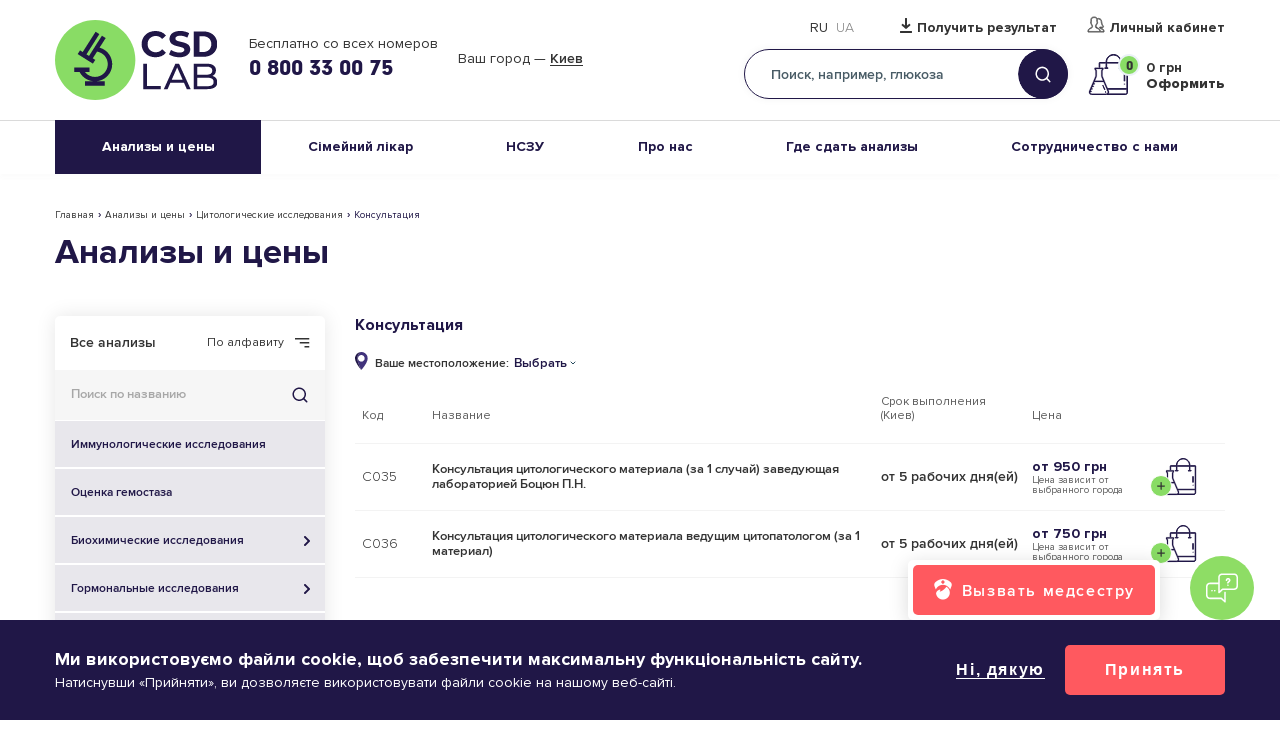

--- FILE ---
content_type: text/html; charset=UTF-8
request_url: https://www.csdlab.ua/ru/analyzes/konsultaciya
body_size: 15852
content:
<!DOCTYPE html><html lang="ru" dir="ltr" prefix="og: https://ogp.me/ns#"><head><title>Консультация | Медицинская лаборатория CSD</title> <script type="5d624b19bbfa8a105a9f9ec3-text/javascript">
(function(w,d,s,l,i){w[l]=w[l]||[];w[l].push({'gtm.start':
new Date().getTime(),event:'gtm.js'});var f=d.getElementsByTagName(s)[0],
j=d.createElement(s),dl=l!='dataLayer'?'&l='+l:'';j.async=true;j.src=
'https://www.googletagmanager.com/gtm.js?id='+i+dl;f.parentNode.insertBefore(j,f);
})(window,document,'script','dataLayer','GTM-WZN95B2');
</script><meta charset="utf-8" ><noscript><style>form.antibot * :not(.antibot-message) { display: none !important; }</style></noscript><meta name="description" content="Консультация | Исследования в Медицинской Лаборатории CSD. ✅Большое количество анализов ✅Доступные цены ✅Лидер в сфере морфологической диагностики в Украине, Киеве" ><meta name="keywords" content="Консультация, Медицинская лаборатория CSD" ><link rel="canonical" href="https://www.csdlab.ua/ru/analyzes/konsultaciya" ><meta property="og:site_name" content="Медицинская лаборатория CSD" ><meta property="og:title" content="Консультация" ><meta property="og:description" content="Консультация | Медицинская лаборатория CSD" ><meta property="og:image:alt" content="Консультация" ><meta name="MobileOptimized" content="width" ><meta name="HandheldFriendly" content="true" ><meta name="viewport" content="width=device-width, initial-scale=1.0, maximum-scale=1" ><script type="application/ld+json">{"@context": "https://schema.org","@graph": [{"@type": "Pharmacy","@id": "https://www.csdlab.ua/ru/analyzes/konsultaciya","sameAs": ["https://www.facebook.com/csdlaboratory","https://www.youtube.com/channel/UCcoyXbzqwK17KSQDIeC1-MQ"],"description": "Медицинская лаборатория CSD","url": "https://www.csdlab.ua/ru","name": "Медицинская лаборатория CSD","telephone": "0800330075","image": {"@type": "ImageObject","url": "/themes/personal/share_square.png"},"logo": {"@type": "ImageObject","url": "/themes/personal/logo.svg"},"openingHoursSpecification": {"@type": "OpeningHoursSpecification","dayOfWeek": ["Mo","Tu","We","Th","Fr"],"opens": "09:00","closes": "18:00"},"address": {"@type": "PostalAddress","streetAddress": ["вул. Васильківська","45"],"addressLocality": "Київ","addressRegion": "Київська область","postalCode": "03022","addressCountry": "UA"},"geo": {"@type": "GeoCoordinates","latitude": "50.392094216707","longitude": "30.483638048172"},"aggregateRating": {"@type": "AggregateRating","ratingValue": "5","ratingCount": "2596","bestRating": "5","worstRating": "1"}}]
}</script><meta property="og:image" content="https://www.csdlab.ua/sites/default/files/styles/1200x630/public/share_images/share_square.png.webp?itok=Bvfh1F3A" ><meta property="og:image:url" content="https://www.csdlab.ua/sites/default/files/styles/1200x630/public/share_images/share_square.png.webp?itok=Bvfh1F3A" ><meta name="twitter:card" content="summary_large_image" ><meta name="twitter:image" content="https://www.csdlab.ua/sites/default/files/styles/1200x630/public/share_images/share_square.png.webp?itok=Bvfh1F3A" ><link rel="image_src" href="https://www.csdlab.ua/sites/default/files/styles/1200x630/public/share_images/share_square.png.webp?itok=Bvfh1F3A" ><meta property="og:type" content="website" ><meta property="og:url" content="https://www.csdlab.ua/ru/analyzes/konsultaciya" ><script type="application/ld+json">{"@context":"http:\/\/schema.org\/","@type":"BreadcrumbList","itemListElement":[{"@type":"ListItem","position":1,"name":"\u2705\u041c\u0435\u0434\u0438\u0446\u0438\u043d\u0441\u043a\u0430\u044f \u043b\u0430\u0431\u043e\u0440\u0430\u0442\u043e\u0440\u0438\u044f","item":"https:\/\/www.csdlab.ua\/ru"},{"@type":"ListItem","position":2,"name":"\u2705\u0410\u043d\u0430\u043b\u0438\u0437\u044b \u0438 \u0446\u0435\u043d\u044b","item":"https:\/\/www.csdlab.ua\/ru\/analyzes"},{"@type":"ListItem","position":3,"name":"\u2705\u0426\u0438\u0442\u043e\u043b\u043e\u0433\u0438\u0447\u0435\u0441\u043a\u0438\u0435 \u0438\u0441\u0441\u043b\u0435\u0434\u043e\u0432\u0430\u043d\u0438\u044f","item":"https:\/\/www.csdlab.ua\/ru\/analyzes\/citologicheskie-issledovaniya"},{"@type":"ListItem","position":4,"name":"\u2705\u041a\u043e\u043d\u0441\u0443\u043b\u044c\u0442\u0430\u0446\u0438\u044f"}]}</script><script src="https://www.google.com/recaptcha/api.js?hl=ru" async defer type="5d624b19bbfa8a105a9f9ec3-text/javascript"></script><link rel="alternate" hreflang="ru" href="https://www.csdlab.ua/ru/analyzes/konsultaciya" ><link rel="alternate" hreflang="uk" href="https://www.csdlab.ua/analyzes/konsultatsiya" ><link rel="alternate" hreflang="x-default" href="https://www.csdlab.ua/analyzes/konsultatsiya" ><link rel="icon" href="/sites/default/files/1new-vosstanovlen-07-4.png" type="image/png" ><link rel="stylesheet" media="all" href="/sites/default/files/css/css_2Q_Z5cTtcpgnQf62_XkFWVLoT71oECoNF6RvODOOJbg.css?delta=0&amp;language=ru&amp;theme=personal&amp;include=[base64]" ><link rel="stylesheet" media="all" href="/sites/default/files/css/css_N2fvOe1eyoCZF1BuHNzfhZnca__BUlhi8OZNwFzUcgw.css?delta=1&amp;language=ru&amp;theme=personal&amp;include=[base64]" ><meta name="facebook-domain-verification" content="5qjg9m8uww416zfmbblardh8nkinsa"><meta name="theme-color" content="#32596C"></head><body class="page-language-ru page-taxonomy-analyzes_categorys page-term-936 sidebar__one sidebar__first"> <noscript><iframe src="https://www.googletagmanager.com/ns.html?id=GTM-WZN95B2" height="0" width="0" style="display:none;visibility:hidden"></iframe></noscript><div class="dialog-off-canvas-main-canvas" data-off-canvas-main-canvas><div class="site-page"><div class="wrapper "><header class="header"><div class="header__top"><div class="region-header"><div id="block-personal-branding" class="block block__system personal-branding"> <a href="/ru" title="Главная" class="site-logo" rel="home"><img width="251" height="80" src="/sites/default/files/classic_logo_0_1.svg?itok=1769633470" alt="Главная" class="site-logo__img" /></a></div><div id="block-top-header-contacts" class="header-contacts view-mode-full block block__block-content top-header-contacts"><div class="block__content block-content__container top-header-contacts__container"><div class="field field-block-content field__text-long field-label__hidden"><p><br>Бесплатно со всех номеров</p></div><div class="field field-block-phone field__telephone field-label__hidden"><a href="tel:0800330075">0 800 33 00 75</a></div></div></div><div id="block-headercity" class="block block__csdclinic headercity"><div class="block__content csdclinic__container headercity__container"><div class="csdclinic_header_city_wrapper csdclinic_autoload_block" data-types="header_city"></div></div></div><div class="language-switcher-language-url block block__language language-switcher" id="block-language-switcher" role="navigation"><div class="block__content language__container language-switcher__container"><div class="links language-list"><div class="language-list__items animated"><div class="ru language-list__item"><a href="/ru/analyzes/konsultaciya" class="language-link is-active">Ru</a></div><div class="uk language-list__item"><a href="/analyzes/konsultatsiya" class="language-link">Ua</a></div></div></div></div></div><div id="block-header-custom-link-type" class="header-link-custom view-mode-full block block__block-content header-custom-link-type"><div class="block__content block-content__container header-custom-link-type__container"><div class="field field-block-link field__link field-label__hidden"><a href="https://my.csdlab.ua/login" rel="nofollow" target="_blank" data-mobile="Результаты">Получить результат</a></div><div class="field field-block-link-lk field__link field-label__hidden"><a href="https://my.csdlab.ua/login" rel="nofollow" target="_blank">Личный кабинет</a></div></div></div><div id="block-headersearch" class="block block__csdclinic headersearch"><div class="block__title csdclinic__title headersearch__title">Поиск</div><div class="block__content csdclinic__container headersearch__container"><div class="form_wrapper"><form action="/ru/search" method="get" onsubmit="if (!window.__cfRLUnblockHandlers) return false; HeaderSearchSubmit(this, '/ru/csdclinic_api/top_search_submit');" data-cf-modified-5d624b19bbfa8a105a9f9ec3-=""><div class="form-text"><input type="text" name="title" placeholder="Поиск, например, глюкоза" class="js-multisearch-api-show" /></div><div class="form-submit"><input type="submit" value="Найти" /></div></form></div></div></div><div id="block-basketcount" class="block block__csdclinic basketcount"><div class="block__content csdclinic__container basketcount__container"><div class="csdclinic_basket_countblock_wrapper basket_count csdclinic_autoload_block" data-types="basket_count"></div></div></div></div><div class="btn-menu"><span class="btn-menu__ico"></span>Меню</div></div><div class="header__bottom"><div class="region-header-bottom"> <nav id="block-personal-main-menu" class="block block-menu personal-main-menu block-menu__personal-main-menu"><ul class="menu menu--level-0 nav-main"><li class="menu__item nav-main__item nav-main__item--1 menu__item--expanded nav-main__item--expanded menu__item--active nav-main__item--active"> <a href="/ru/analyzes">Анализы и цены<span class="arrow"></span></a><ul class="menu menu--level-0 menu--level-1 nav-main-sub"><li class="menu__item nav-main-sub__item nav-main-sub__item--42 menu__item--active nav-main-sub__item--active"> <a href="/ru/analyzes">Список анализов</a></li><li class="menu__item nav-main-sub__item nav-main-sub__item--44"> <a href="/ru/promotions">Акции</a></li><li class="menu__item nav-main-sub__item nav-main-sub__item--74"> <a href="/ru/bezoplatni-testy">Бесплатные тесты</a></li><li class="menu__item nav-main-sub__item nav-main-sub__item--57"> <a href="/ru/posttravmatychnyy-stresovyy-rozlad">ПТСР</a></li><li class="menu__item nav-main-sub__item nav-main-sub__item--47"> <a href="/ru/rules-of-preparation">Правила подготовки</a></li></ul></li><li class="menu__item nav-main__item nav-main__item--80"> <a href="https://www.csdlab.ua/likar-poruch-zdorovya-pid-kontrolem">Сімейний лікар</a></li><li class="menu__item nav-main__item nav-main__item--51"> <a href="/ru/nszu">НСЗУ</a></li><li class="menu__item nav-main__item nav-main__item--67 menu__item--expanded nav-main__item--expanded"> <a href="/ru/o-laboratorii">Про нас<span class="arrow"></span></a><ul class="menu menu--level-0 menu--level-1 nav-main-sub"><li class="menu__item nav-main-sub__item nav-main-sub__item--8"> <a href="/ru/o-laboratorii">О лаборатории</a></li><li class="menu__item nav-main-sub__item nav-main-sub__item--46"> <a href="/ru/about/our-team">Врачи</a></li><li class="menu__item nav-main-sub__item nav-main-sub__item--66"> <a href="/ru/pass-tests">Отделения</a></li><li class="menu__item nav-main-sub__item nav-main-sub__item--41"> <a href="/ru/news">Новости</a></li><li class="menu__item nav-main-sub__item nav-main-sub__item--35"> <a href="/ru/karera">Карьера</a></li><li class="menu__item nav-main-sub__item nav-main-sub__item--73"> <a href="/ru/blog">Блог</a></li></ul></li><li class="menu__item nav-main__item nav-main__item--4 menu__item--expanded nav-main__item--expanded"> <a href="/ru/take-tests">Где сдать анализы<span class="arrow"></span></a><ul class="menu menu--level-0 menu--level-1 nav-main-sub"><li class="menu__item nav-main-sub__item nav-main-sub__item--43"> <a href="/ru/pass-tests">Адреса</a></li><li class="menu__item nav-main-sub__item nav-main-sub__item--40"> <a href="/ru/mobilnaya-medsestra">Анализы дома</a></li></ul></li><li class="menu__item nav-main__item nav-main__item--5 menu__item--expanded nav-main__item--expanded"> <a href="/ru/sotrudnichestvo-s-nami">Сотрудничество с нами<span class="arrow"></span></a><ul class="menu menu--level-0 menu--level-1 nav-main-sub"><li class="menu__item nav-main-sub__item nav-main-sub__item--52"> <a href="/ru/sotrudnichestvo-s-nami/likari">Врачам</a></li><li class="menu__item nav-main-sub__item nav-main-sub__item--53"> <a href="/ru/sotrudnichestvo-s-nami/medychni-tsentry">Медицинским центрам</a></li><li class="menu__item nav-main-sub__item nav-main-sub__item--7"> <a href="/ru/development">Франшиза CSD LAB</a></li><li class="menu__item nav-main-sub__item nav-main-sub__item--50"> <a href="/ru/strakhovye-kompanii">Страховым компаниям</a></li><li class="menu__item nav-main-sub__item nav-main-sub__item--75"> <a href="/ru/internatura">Интернатура</a></li><li class="menu__item nav-main-sub__item nav-main-sub__item--69"> <a href="/ru/bezperervnyy-profesiynyy-rozvytok-u-csd-lab">НПР</a></li></ul></li></ul> </nav></div></div></header><main id="container"><div id="container_inner"><div class="region-content-title"><div id="block-block-analizes-promotion" class="type-promotions-images view-mode-full block block__block-content block-analizes-promotion"><div class="block__content block-content__container block-analizes-promotion__container"></div></div><div id="block-personal-page-title" class="block block__core personal-page-title"><div class="block__content core__container personal-page-title__container"><div class="breadcrumbs"><span class="breadcrumbs__wrapper"><a href="https://www.csdlab.ua/ru">Главная</a></span><span class="breadcrumbs__separator">›</span><span class="breadcrumbs__wrapper"><a href="https://www.csdlab.ua/ru/analyzes">Анализы и цены</a></span><span class="breadcrumbs__separator">›</span><span class="breadcrumbs__wrapper"><a href="https://www.csdlab.ua/ru/analyzes/citologicheskie-issledovaniya">Цитологические исследования</a></span><span class="breadcrumbs__separator">›</span><span class="breadcrumbs__wrapper">Консультация</span></div><div class="page__title">Анализы и цены</div></div></div></div><aside class="sidebar-first"><div class="region-sidebar-first"><div class="views-exposed-form bef-exposed-form block block__views analizes-filter" onsubmit="if (!window.__cfRLUnblockHandlers) return false; AnalyzesSearchSubmit(this, &#039;/ru/csdclinic_api/analyzes_search_submit&#039;);" data-drupal-selector="views-exposed-form-analyzes-page-1" id="block-analizes-filter" data-cf-modified-5d624b19bbfa8a105a9f9ec3-=""><div class="block__content views__container analizes-filter__container"><form action="/ru/analyzes" method="get" id="views-exposed-form-analyzes-page-1" accept-charset="UTF-8" class="form"><div class="form__sort-options form__wrapper edit-sort-options" data-drupal-selector="edit-sort-options" id="edit-sort-options--2"><div class="form__sort-options-all"><a href="/ru/analyzes" data-drupal-selector="edit-all" id="edit-all--2">Все анализы</a></div><div class="form__sort-options-exposed"><a href="javascript:void(0)" class="js-exposed-sort-link asc" data-url="/ru/analyzes/konsultaciya?sort=title&amp;order=ASC" data-drupal-selector="edit-sort">По алфавиту</a></div></div><div class="form__item form__item--textfield form__item--title"> <label for="edit-title--2" class="form__label"> Поиск по названию </label> <input placeholder="Поиск по названию" class="views-ac-dependent-filter form-autocomplete form-text form__textfield" data-drupal-selector="edit-title" data-autocomplete-path="/ru/views-autocomplete-filters/analyzes/page_1/title/0" type="text" id="edit-title--2" name="title" value="" size="30" maxlength="128" /></div><div data-drupal-selector="edit-actions" class="form-actions form__wrapper edit-actions form__actions"> <button data-drupal-selector="edit-submit-analyzes-2" type="submit" id="edit-submit-analyzes--2" value="Найти" class="button js-form-submit form-submit form__submit"> Найти </button></div></form></div><div class="mobile-title-menu" data-show="Посмотреть все исследования" data-hide="Скрыть все исследования">Посмотреть все исследования</div><ul class="menu-category"><li class="menu-category__item"><a href="/ru/analyzes/immunologicheskie-issledovaniya" class="menu-category__item-link">Иммунологические исследования</a></li><li class="menu-category__item"><a href="/ru/analyzes/ocenka-gemostaza" class="menu-category__item-link">Оценка гемостаза</a></li><li class="menu-category__item menu-category__item--has-children"><a href="/ru/analyzes/biokhimicheskie-issledovaniya" class="menu-category__item-link">Биохимические исследования<span class="menu-category__item-link-arrow"></span></a><ul class="menu-category__sub"><li class="menu-category__sub-item"><a href="/ru/analyzes/belki-i-aminokisloty" class="menu-category__sub-item-link">Белки и аминокислоты</a></li><li class="menu-category__sub-item"><a href="/ru/analyzes/ferienty" class="menu-category__sub-item-link">Ферменты</a></li><li class="menu-category__sub-item"><a href="/ru/analyzes/lipidnyy-obmen" class="menu-category__sub-item-link">Липидный обмен</a></li><li class="menu-category__sub-item"><a href="/ru/analyzes/pechenochnye-proby" class="menu-category__sub-item-link">Печеночные пробы</a></li><li class="menu-category__sub-item"><a href="/ru/analyzes/pochechnye-proby" class="menu-category__sub-item-link">Почечные пробы</a></li><li class="menu-category__sub-item"><a href="/ru/analyzes/elektrolity" class="menu-category__sub-item-link">Электролиты</a></li><li class="menu-category__sub-item"><a href="/ru/analyzes/mikroelementy" class="menu-category__sub-item-link">Микроэлементы</a></li><li class="menu-category__sub-item"><a href="/ru/analyzes/vitaminy" class="menu-category__sub-item-link">Витамины</a></li><li class="menu-category__sub-item"><a href="/ru/analyzes/biokhimicheskoe-issledovanie-mochi" class="menu-category__sub-item-link">Биохимическое исследование мочи</a></li><li class="menu-category__sub-item"><a href="/ru/analyzes/biokhimicheskoe-issledovanie-kala" class="menu-category__sub-item-link">Биохимическое исследование кала</a></li><li class="menu-category__sub-item"><a href="/ru/analyzes/diagnostika-anemii" class="menu-category__sub-item-link">Диагностика анемии</a></li><li class="menu-category__sub-item"><a href="/ru/analyzes/diagnostika-serdechno-sosudistykh-zabolevaniy" class="menu-category__sub-item-link">Диагностика сердечно-сосудистых заболеваний</a></li><li class="menu-category__sub-item"><a href="/ru/analyzes/diagnostika-osteoporoza" class="menu-category__sub-item-link">Диагностика остеопороза</a></li></ul></li><li class="menu-category__item menu-category__item--has-children"><a href="/ru/analyzes/gormonalnye-issledovaniya" class="menu-category__item-link">Гормональные исследования<span class="menu-category__item-link-arrow"></span></a><ul class="menu-category__sub"><li class="menu-category__sub-item"><a href="/ru/analyzes/issledovanie-reproduktivnoy-funkcii" class="menu-category__sub-item-link">Исследование репродуктивной функции</a></li><li class="menu-category__sub-item"><a href="/ru/analyzes/prenatalnaya-diagnostika" class="menu-category__sub-item-link">Пренатальная диагностика</a></li><li class="menu-category__sub-item"><a href="/ru/analyzes/prenatalnyy-skrining" class="menu-category__sub-item-link">Пренатальный скрининг</a></li><li class="menu-category__sub-item"><a href="/ru/analyzes/neinvazyvnyy-prenatalnyy-skryninh" class="menu-category__sub-item-link">Неинвазивный пренатальный скрининг</a></li><li class="menu-category__sub-item"><a href="/ru/analyzes/funkcii-schitovidnoy-zhelezy" class="menu-category__sub-item-link">Функции щитовидной железы</a></li><li class="menu-category__sub-item"><a href="/ru/analyzes/gipotalamo-gipofizarno-nadpochechnikovoy-sistemy" class="menu-category__sub-item-link">Гипоталамо-гипофизарно-надпочечниковой системы</a></li><li class="menu-category__sub-item"><a href="/ru/analyzes/narushenie-uglevodnogo-obmena" class="menu-category__sub-item-link">Нарушение углеводного обмена</a></li></ul></li><li class="menu-category__item"><a href="/ru/analyzes/onkologicheskie-markery" class="menu-category__item-link">Онкологические маркеры</a></li><li class="menu-category__item menu-category__item--has-children"><a href="/ru/analyzes/immunologiya-i-transplantologiya" class="menu-category__item-link">Иммунология и трансплантология<span class="menu-category__item-link-arrow"></span></a><ul class="menu-category__sub"><li class="menu-category__sub-item"><a href="/ru/analyzes/markery-vospaleniya" class="menu-category__sub-item-link">Маркеры воспаления</a></li><li class="menu-category__sub-item"><a href="/ru/analyzes/citokiny" class="menu-category__sub-item-link">Цитокины</a></li><li class="menu-category__sub-item"><a href="/ru/analyzes/gumoralnyy-immunitet" class="menu-category__sub-item-link">Гуморальный иммунитет</a></li><li class="menu-category__sub-item"><a href="/ru/analyzes/subpopulyacii-limfocitov" class="menu-category__sub-item-link">Субпопуляции лимфоцитов</a></li><li class="menu-category__sub-item"><a href="/ru/analyzes/transplantologiya" class="menu-category__sub-item-link">Трансплантология</a></li></ul></li><li class="menu-category__item menu-category__item--has-children"><a href="/ru/analyzes/autoimmunnye-i-allergologicheskie-zabolevaniya" class="menu-category__item-link">Аутоиммунные и аллергологические заболевания<span class="menu-category__item-link-arrow"></span></a><ul class="menu-category__sub"><li class="menu-category__sub-item"><a href="/ru/analyzes/allergicheskie-zabolevaniya" class="menu-category__sub-item-link">Аллергические заболевания</a></li><li class="menu-category__sub-item"><a href="/ru/analyzes/diagnostika-celiakii" class="menu-category__sub-item-link">Диагностика целиакии</a></li><li class="menu-category__sub-item"><a href="/ru/analyzes/sistemnye-zabolevaniya-soedinitelnoy-tkani" class="menu-category__sub-item-link">Системные заболевания соединительной ткани</a></li><li class="menu-category__sub-item"><a href="/ru/analyzes/revmatoidnaya-panel" class="menu-category__sub-item-link">Ревматоидная панель</a></li><li class="menu-category__sub-item"><a href="/ru/analyzes/diagnostika-antifosfolipidnogo-sindroma" class="menu-category__sub-item-link">Диагностика антифосфолипидного синдрома</a></li></ul></li><li class="menu-category__item menu-category__item--has-children"><a href="/ru/analyzes/issledovaniya-na-infekcii" class="menu-category__item-link">Исследования на инфекции<span class="menu-category__item-link-arrow"></span></a><ul class="menu-category__sub"><li class="menu-category__sub-item"><a href="/ru/analyzes/koronavirus-sars-cov-2-covid-19" class="menu-category__sub-item-link">Коронавирус SARS-CoV-2 (COVID-19)</a></li><li class="menu-category__sub-item"><a href="/ru/analyzes/kaklyush-bordetella-pertussis" class="menu-category__sub-item-link">Каклюш (Bordetella pertussis)</a></li><li class="menu-category__sub-item"><a href="/ru/analyzes/dyfteriya-corynebacterium-diphtheriae" class="menu-category__sub-item-link">Дифтерия (Corynebacterium diphtheriae)</a></li><li class="menu-category__sub-item"><a href="/ru/analyzes/parvovirus-parvovirus-b19" class="menu-category__sub-item-link">Парвовирус (Parvovirus B19)</a></li><li class="menu-category__sub-item"><a href="/ru/analyzes/khlamidioz-chlamydia-pneumoniae" class="menu-category__sub-item-link">Хламидиоз (Chlamydia pneumoniae)</a></li><li class="menu-category__sub-item"><a href="/ru/analyzes/mikoplazmoz-mycoplasma-pneumoniae" class="menu-category__sub-item-link">Микоплазмоз (Mycoplasma pneumoniae)</a></li><li class="menu-category__sub-item"><a href="/ru/analyzes/gepatity" class="menu-category__sub-item-link">Гепатиты</a></li><li class="menu-category__sub-item"><a href="/ru/analyzes/tuberkulyoz" class="menu-category__sub-item-link">Туберкулёз</a></li><li class="menu-category__sub-item"><a href="/ru/analyzes/tsytomehalovirus-cmv-0" class="menu-category__sub-item-link">Цитомегаловирус (CMV)</a></li><li class="menu-category__sub-item"><a href="/ru/analyzes/herpetychna-infektsiya-0" class="menu-category__sub-item-link">Герпетическая инфекция</a></li><li class="menu-category__sub-item"><a href="/ru/analyzes/krasnukha-rubella-virus-0" class="menu-category__sub-item-link">Краснуха (Rubella virus)</a></li><li class="menu-category__sub-item"><a href="/ru/analyzes/infektsiya-virus-epshteyna-barr-0" class="menu-category__sub-item-link">Инфекция Вирус Эпштейна-Барр</a></li><li class="menu-category__sub-item"><a href="/ru/analyzes/virus-papilomy-lyudyny-vpl-0" class="menu-category__sub-item-link">Вирус папилломы человека (ВПЧ)</a></li><li class="menu-category__sub-item"><a href="/ru/analyzes/khlamidioz-chlamydia-trachomatis-0" class="menu-category__sub-item-link">Хламидиоз (Chlamydia trachomatis)</a></li><li class="menu-category__sub-item"><a href="/ru/analyzes/mikoplazmoz-mycoplasma-hominis-0" class="menu-category__sub-item-link">Микоплазмоз (Mycoplasma hominis)</a></li><li class="menu-category__sub-item"><a href="/ru/analyzes/kandidoz-candida-albicans-0" class="menu-category__sub-item-link">Кандидоз (Candida albicans)</a></li><li class="menu-category__sub-item"><a href="/ru/analyzes/syfilis-treponema-pallidum-0" class="menu-category__sub-item-link">Сифилис (Treponema pallidum)</a></li><li class="menu-category__sub-item"><a href="/ru/analyzes/inshi-zbudnyky-zpssh-0" class="menu-category__sub-item-link">Другие возбудители ЗППП</a></li><li class="menu-category__sub-item"><a href="/ru/analyzes/diagnostika-drugikh-infekciy" class="menu-category__sub-item-link">Диагностика других инфекций</a></li><li class="menu-category__sub-item"><a href="/ru/analyzes/kir-morbillivirus-0" class="menu-category__sub-item-link">Корь (Morbillivirus)</a></li><li class="menu-category__sub-item"><a href="/ru/analyzes/epidemichnyy-parotyt-rubalavirus-0" class="menu-category__sub-item-link">Эпидемический паротит (Rubalavirus)</a></li><li class="menu-category__sub-item"><a href="/ru/analyzes/helicobacter-pylori-0" class="menu-category__sub-item-link">Helicobacter pylori</a></li><li class="menu-category__sub-item"><a href="/ru/analyzes/parazytarni-infektsiyi-0" class="menu-category__sub-item-link">Паразитарные инфекции</a></li><li class="menu-category__sub-item"><a href="/ru/analyzes/demodeks-0" class="menu-category__sub-item-link">Демодекс</a></li><li class="menu-category__sub-item"><a href="/ru/analyzes/hostri-kyshkovi-infektsiyi-0" class="menu-category__sub-item-link">Острые кишечные инфекции</a></li><li class="menu-category__sub-item"><a href="/ru/analyzes/toksoplazmoz-toxoplasma-gondii-0" class="menu-category__sub-item-link">Токсоплазмоз (Toxoplasma gondii)</a></li><li class="menu-category__sub-item"><a href="/ru/analyzes/ureaplazmoz-ureaplasma-urealyticum-ureaplasma-species-ureaplasma-parvum-0" class="menu-category__sub-item-link">Уреаплазмоз (Ureaplasma urealyticum, Ureaplasma species, Ureaplasma parvum)</a></li></ul></li><li class="menu-category__item menu-category__item--has-children"><a href="/ru/analyzes/mikrobiolohichni-doslidzhennya" class="menu-category__item-link">Микробиологические исследования<span class="menu-category__item-link-arrow"></span></a><ul class="menu-category__sub"><li class="menu-category__sub-item"><a href="/ru/analyzes/profilakticheskie-bakteriologicheskie-issledovaniya" class="menu-category__sub-item-link">Профилактические бактериологические исследования</a></li><li class="menu-category__sub-item"><a href="/ru/analyzes/mikrobiolohichni-doslidzhennya-biolohichnykh-ridyn" class="menu-category__sub-item-link">Микробиологические исследования биологических жидкостей</a></li><li class="menu-category__sub-item"><a href="/ru/analyzes/mikrobiolohichni-doslidzhennya-krovi" class="menu-category__sub-item-link">Микробиологические исследования крови</a></li><li class="menu-category__sub-item"><a href="/ru/analyzes/mikrobiolohichni-doslidzhennya-sechi" class="menu-category__sub-item-link">Микробиологические исследования мочи</a></li><li class="menu-category__sub-item"><a href="/ru/analyzes/mikrobiolohichni-doslidzhennya-rany" class="menu-category__sub-item-link">Микробиологические исследования раны</a></li><li class="menu-category__sub-item"><a href="/ru/analyzes/mikrobiolohichni-doslidzhennya-slyzovykh-obolonok" class="menu-category__sub-item-link">Микробиологические исследования слизистых оболочек</a></li><li class="menu-category__sub-item"><a href="/ru/analyzes/mikrobiolohichni-doslidzhennya-kalu-1" class="menu-category__sub-item-link">Микробиологические исследования кала</a></li><li class="menu-category__sub-item"><a href="/ru/analyzes/ekspres-bakteriolohichni-doslidzhennya-0" class="menu-category__sub-item-link">Экспресс бактериологические исследования</a></li><li class="menu-category__sub-item"><a href="/ru/analyzes/mikologicheskie-issledovaniya" class="menu-category__sub-item-link">Микологические исследования</a></li><li class="menu-category__sub-item"><a href="/ru/analyzes/sanitarna-mikrobiolohiya" class="menu-category__sub-item-link">Санитарная микробиология</a></li></ul></li><li class="menu-category__item menu-category__item--has-children"><a href="/ru/analyzes/citologicheskie-issledovaniya" class="menu-category__item-link is-active">Цитологические исследования<span class="menu-category__item-link-arrow"></span></a><ul class="menu-category__sub" style="display: block;"><li class="menu-category__sub-item"><a href="/ru/analyzes/tsytolohichni-doslidzhennya" class="menu-category__sub-item-link">Гинекологическая цитология</a></li><li class="menu-category__sub-item"><a href="/ru/analyzes/citologicheskie-issledovaniya-tonkoigolnaya-punkcionnykh-biopsiy" class="menu-category__sub-item-link">Негинекологическая цитология</a></li><li class="menu-category__sub-item"><a href="/ru/analyzes/konsultaciya" class="menu-category__sub-item-link is-active is-current">Консультация</a></li></ul></li><li class="menu-category__item menu-category__item--has-children"><a href="/ru/analyzes/onkogematologiya" class="menu-category__item-link">Онкогематология<span class="menu-category__item-link-arrow"></span></a><ul class="menu-category__sub"><li class="menu-category__sub-item"><a href="/ru/analyzes/protochnaya-citometriya" class="menu-category__sub-item-link">Проточная цитометрия</a></li><li class="menu-category__sub-item"><a href="/ru/analyzes/citologiya-i-citokhimiya" class="menu-category__sub-item-link">Цитология и цитохимия</a></li></ul></li><li class="menu-category__item menu-category__item--has-children"><a href="/ru/analyzes/patomorfologicheskie-issledovaniya" class="menu-category__item-link">Патоморфологические исследования<span class="menu-category__item-link-arrow"></span></a><ul class="menu-category__sub"><li class="menu-category__sub-item"><a href="/ru/analyzes/i-kategorii-slozhnosti" class="menu-category__sub-item-link">I категории сложности</a></li><li class="menu-category__sub-item"><a href="/ru/analyzes/ii-kategorii-slozhnosti" class="menu-category__sub-item-link">II категории сложности</a></li><li class="menu-category__sub-item"><a href="/ru/analyzes/iii-kategorii-slozhnosti" class="menu-category__sub-item-link">III категории сложности</a></li><li class="menu-category__sub-item"><a href="/ru/analyzes/iv-kategorii-slozhnosti" class="menu-category__sub-item-link">IV категории сложности</a></li><li class="menu-category__sub-item"><a href="/ru/analyzes/v-kategorii-slozhnosti" class="menu-category__sub-item-link">V категории сложности</a></li><li class="menu-category__sub-item"><a href="/ru/analyzes/diagnosticheskie-i-prognosticheskie-immunogistokhimicheskie-igkh-issledovanie" class="menu-category__sub-item-link">Диагностические и прогностические иммуногистохимические (ИГХ) исследование</a></li><li class="menu-category__sub-item"><a href="/ru/analyzes/drugie-immunogistokhimicheskoe-igkh-issledovanie" class="menu-category__sub-item-link">Другие Иммуногистохимическое (ИГХ) исследование</a></li><li class="menu-category__sub-item"><a href="/ru/analyzes/konsultaciya-patomorfologicheskogo-materiala" class="menu-category__sub-item-link">Консультация патоморфологического материала</a></li><li class="menu-category__sub-item"><a href="/ru/analyzes/dopolnitelnye-gistologicheskie-issledovaniya" class="menu-category__sub-item-link">Дополнительные гистологические исследования</a></li></ul></li><li class="menu-category__item menu-category__item--has-children"><a href="/ru/analyzes/molekulyarnye-issledovaniya" class="menu-category__item-link">Молекулярные исследования для онкологии<span class="menu-category__item-link-arrow"></span></a><ul class="menu-category__sub"><li class="menu-category__sub-item"><a href="/ru/analyzes/mygene-paneli-dlya-skryninhu-ta-diahnostyky-spadkovoho-raku-0" class="menu-category__sub-item-link">MyGene панели для скрининга и диагностики наследственного рака</a></li><li class="menu-category__sub-item"><a href="/ru/analyzes/myaction-rishennya-dlya-personalizovanoyi-onkolohiyi-0" class="menu-category__sub-item-link">MyAction решения для персонализированной онкологии</a></li><li class="menu-category__sub-item"><a href="/ru/analyzes/rishennya-dlya-raku-lehen-0" class="menu-category__sub-item-link">Решение для рака легких</a></li><li class="menu-category__sub-item"><a href="/ru/analyzes/rishennya-dlya-raku-hrudnoyi-zalozy-yayechnykiv-ta-prostaty-0" class="menu-category__sub-item-link">Решения для рака грудной железы, яичников и простаты</a></li><li class="menu-category__sub-item"><a href="/ru/analyzes/rishennya-dlya-kolorektalnoho-raku-ta-raku-shlunka" class="menu-category__sub-item-link">Решения для колоректального рака и рака желудка</a></li><li class="menu-category__sub-item"><a href="/ru/analyzes/rishennya-dlya-pukhlyn-myakykh-tkanyn-sarkomy-ta-shkiry" class="menu-category__sub-item-link">Решения для опухолей мягких тканей (саркомы) и кожи</a></li><li class="menu-category__sub-item"><a href="/ru/analyzes/rishennya-dlya-pukhlyn-tsns" class="menu-category__sub-item-link">Решение для опухолей ЦНС</a></li><li class="menu-category__sub-item"><a href="/ru/analyzes/rishennya-dlya-raku-shchytovydnoyiyi-zalozy" class="menu-category__sub-item-link">Решения для рака щитовидной железы</a></li><li class="menu-category__sub-item"><a href="/ru/analyzes/miyeloyidna-patolohiya-hostri-miyeloyidni-leykemiyi-miyelodysplastychnyy-sydnrom" class="menu-category__sub-item-link">Миелоидная патология (острые миелоидные лейкемии, миелодиспластический сиднром, хронические миелопролеферативные заболевания)</a></li><li class="menu-category__sub-item"><a href="/ru/analyzes/hostri-limfoblastni-leykemiyi" class="menu-category__sub-item-link">Острые лимфобластные лейкемии</a></li><li class="menu-category__sub-item"><a href="/ru/analyzes/limfoproliferatyvni-zakhvoryuvannya-limfomy" class="menu-category__sub-item-link">Лимфопролиферативные заболевания (лимфомы)</a></li><li class="menu-category__sub-item"><a href="/ru/analyzes/inshe-0" class="menu-category__sub-item-link">Другое</a></li></ul></li><li class="menu-category__item menu-category__item--has-children"><a href="/ru/analyzes/molekulyarno-geneticheskie-issledovaniya-neonkologicheskie" class="menu-category__item-link">Молекулярно-генетические исследования (неонкологические)<span class="menu-category__item-link-arrow"></span></a><ul class="menu-category__sub"><li class="menu-category__sub-item"><a href="/ru/analyzes/molekulyarno-henetychni-doslidzhennya" class="menu-category__sub-item-link">Молекулярно-генетические исследования</a></li><li class="menu-category__sub-item"><a href="/ru/analyzes/dodatkovi-posluhy-sekvenuvannya" class="menu-category__sub-item-link">Дополнительные услуги секвенирования</a></li><li class="menu-category__sub-item"><a href="/ru/analyzes/farmakogenetka" class="menu-category__sub-item-link">Фармакогенетка</a></li><li class="menu-category__sub-item"><a href="/ru/analyzes/prognosticheskie-molekulyarnye-issledovaniya" class="menu-category__sub-item-link">Прогностические молекулярные исследования</a></li><li class="menu-category__sub-item"><a href="/ru/analyzes/molekulyarnyy-profil-opukholi" class="menu-category__sub-item-link">Молекулярный профиль опухоли</a></li></ul></li><li class="menu-category__item menu-category__item--has-children"><a href="/ru/analyzes/kompleksy-0" class="menu-category__item-link">Комплексы<span class="menu-category__item-link-arrow"></span></a><ul class="menu-category__sub"><li class="menu-category__sub-item"><a href="/ru/analyzes/check" class="menu-category__sub-item-link">Check-up</a></li><li class="menu-category__sub-item"><a href="/ru/analyzes/krasa-i-zdorovya" class="menu-category__sub-item-link">Красота и здоровье</a></li><li class="menu-category__sub-item"><a href="/ru/analyzes/otsinka-imunitetu" class="menu-category__sub-item-link">Оценка иммунитета</a></li><li class="menu-category__sub-item"><a href="/ru/analyzes/endokrynne-zdorovya" class="menu-category__sub-item-link">Эндокринное здоровье</a></li><li class="menu-category__sub-item"><a href="/ru/analyzes/porushennya-vuhlevodnoho-obminu-0" class="menu-category__sub-item-link">Нарушение углеводного обмена</a></li><li class="menu-category__sub-item"><a href="/ru/analyzes/patologiya-schitovidnoy-zhelezy" class="menu-category__sub-item-link">Патология щитовидной железы</a></li><li class="menu-category__sub-item"><a href="/ru/analyzes/narushenie-fosforno-kalcievogo-obmena-0" class="menu-category__sub-item-link">Нарушение фосфорно-кальциевого обмена</a></li><li class="menu-category__sub-item"><a href="/ru/analyzes/gormonalnyy-fon-zhenschiny" class="menu-category__sub-item-link">Гормональный фон женщины</a></li><li class="menu-category__sub-item"><a href="/ru/analyzes/zabolevaniya-pecheni" class="menu-category__sub-item-link">Заболевания печени</a></li><li class="menu-category__sub-item"><a href="/ru/analyzes/zabolevaniya-pochek" class="menu-category__sub-item-link">Заболевания почек</a></li><li class="menu-category__sub-item"><a href="/ru/analyzes/planuvannya-vahitnosti" class="menu-category__sub-item-link">Планирование беременности</a></li><li class="menu-category__sub-item"><a href="/ru/analyzes/prenatalna-diahnostyka-0" class="menu-category__sub-item-link">Пренатальная диагностика</a></li><li class="menu-category__sub-item"><a href="/ru/analyzes/diagnostika-urogenitalnykh-infekciy-0" class="menu-category__sub-item-link">Диагностика урогенитальных инфекций</a></li><li class="menu-category__sub-item"><a href="/ru/analyzes/hepatyty-torch-borelioz" class="menu-category__sub-item-link">Гепатиты, TORCH, боррелиоз</a></li><li class="menu-category__sub-item"><a href="/ru/analyzes/diagnostika-riskov-razvitiya-raka" class="menu-category__sub-item-link">Диагностика рисков развития рака</a></li><li class="menu-category__sub-item"><a href="/ru/analyzes/gospitalizaciya" class="menu-category__sub-item-link">Госпитализация</a></li><li class="menu-category__sub-item"><a href="/ru/analyzes/indyvidualni-kompleksy-klinik" class="menu-category__sub-item-link">Индивидуальные комплексы клиник</a></li></ul></li><li class="menu-category__item"><a href="/ru/analyzes/anti-age-reshenie" class="menu-category__item-link">Anti age решение</a></li><li class="menu-category__item"><a href="/ru/analyzes/zabor-biologicheskogo-materiala" class="menu-category__item-link">Забор биологического материала</a></li><li class="menu-category__item"><a href="/ru/analyzes/covid-19" class="menu-category__item-link">Анализы на COVID</a></li></ul></div></div></aside><div id="page_content"><div class="region-content"><div data-drupal-messages-fallback class="hidden"></div><div id="block-personal-content" class="block block__system personal-content"><div class="block__content system__container personal-content__container"><div class="views-element-container"><div class="views views-analyzes views-analyzes--page-1 js-view-dom-id-e0981f470c81b86c1ff31437ab8c0d70ce6f064bb5e12af4d12d950389912b3c"> <header><h1 class="view-title">Консультация</h1><div class="city_wrapper"><div class="label">Ваше местоположение:</div><div class="value" onclick="if (!window.__cfRLUnblockHandlers) return false; CsdclinicAjaxLaunch(this, '/ru/csdclinic_api/city_change_popup')" data-cf-modified-5d624b19bbfa8a105a9f9ec3-="">Выбрать</div></div> </header><div class="views__content view-content views-analyzes__content"><table class="cols-5"><thead><tr><th id="view-field-analyzes-code-table-column" class="views-field views-field-field-analyzes-code" scope="col">Код</th><th id="view-title-table-column" class="views-field views-field-title" scope="col">Название</th><th id="view-field-analyzes-term-main-table-column" class="views-field views-field-field-analyzes-term-main" scope="col">Срок выполнения (Киев)</th><th id="view-field-analyzes-price-site-table-column" class="views-field views-field-field-analyzes-price-site" scope="col">Цена</th><th class="views-field views-field-nid" scope="col"></th></tr></thead><tbody><tr data-ecommerce="{&quot;item_name&quot;:&quot;\u041a\u043e\u043d\u0441\u0443\u043b\u044c\u0442\u0430\u0446\u0456\u044f \u0446\u0438\u0442\u043e\u043b\u043e\u0433\u0456\u0447\u043d\u043e\u0433\u043e \u043c\u0430\u0442\u0435\u0440\u0456\u0430\u043b\u0443 (\u0437\u0430 1 \u0432\u0438\u043f\u0430\u0434\u043e\u043a) \u0437\u0430\u0432\u0456\u0434\u0443\u044e\u0447\u043e\u044e \u043b\u0430\u0431\u043e\u0440\u0430\u0442\u043e\u0440\u0456\u0457 \u0411\u043e\u0446\u044e\u043d \u041f.\u041c.&quot;,&quot;item_id&quot;:&quot;2690&quot;,&quot;price&quot;:0,&quot;currency&quot;:&quot;UAH&quot;,&quot;item_brand&quot;:&quot;\u041c\u0435\u0434\u0438\u0446\u0438\u043d\u0441\u043a\u0430\u044f \u043b\u0430\u0431\u043e\u0440\u0430\u0442\u043e\u0440\u0438\u044f CSD&quot;,&quot;item_category&quot;:&quot;\u0426\u0438\u0442\u043e\u043b\u043e\u0433\u0438\u0447\u0435\u0441\u043a\u0438\u0435 \u0438\u0441\u0441\u043b\u0435\u0434\u043e\u0432\u0430\u043d\u0438\u044f&quot;,&quot;item_category2&quot;:&quot;\u041a\u043e\u043d\u0441\u0443\u043b\u044c\u0442\u0430\u0446\u0438\u044f&quot;,&quot;item_list_id&quot;:&quot;analyzes-page_1&quot;,&quot;item_list_name&quot;:&quot;\u0410\u043d\u0430\u043b\u0456\u0437\u0438 \u0456 \u0446\u0456\u043d\u0438&quot;}" class="js-ecommerce-select-item"><td headers="view-field-analyzes-code-table-column" class="views-field views-field-field-analyzes-code">C035</td><td headers="view-title-table-column" class="views-field views-field-title"><a href="/ru/analyzes/konsultaciya/konsultaciya-citologicheskogo-materiala-za-1-sluchay-zaveduyuschaya" hreflang="ru">Консультация цитологического материала (за 1 случай) заведующая лабораторией Боцюн П.Н.</a></td><td headers="view-field-analyzes-term-main-table-column" data-title="Срок выполнения (Киев)" class="views-field views-field-field-analyzes-term-main">от 5 рабочих дня(ей)</td><td headers="view-field-analyzes-price-site-table-column" data-title="Цена" class="views-field views-field-field-analyzes-price-site">от 950 грн<div class="price-description">Цена зависит от выбранного города</div></td><td class="views-field views-field-nid"><div class="add add_2690" onclick="if (!window.__cfRLUnblockHandlers) return false; CsdclinicAjax(this, '/ru/csdclinic_api/add_to_basket?nid=2690')" data-cf-modified-5d624b19bbfa8a105a9f9ec3-="">Добавить</div></td></tr><tr data-ecommerce="{&quot;item_name&quot;:&quot;\u041a\u043e\u043d\u0441\u0443\u043b\u044c\u0442\u0430\u0446\u0456\u044f \u0446\u0438\u0442\u043e\u043b\u043e\u0433\u0456\u0447\u043d\u043e\u0433\u043e \u043c\u0430\u0442\u0435\u0440\u0456\u0430\u043b\u0443 \u043f\u0440\u043e\u0432\u0456\u0434\u043d\u0438\u043c \u0446\u0438\u0442\u043e\u043f\u0430\u0442\u043e\u043b\u043e\u0433\u043e\u043c (\u0437\u0430 1 \u043c\u0430\u0442\u0435\u0440\u0456\u0430\u043b)&quot;,&quot;item_id&quot;:&quot;2691&quot;,&quot;price&quot;:0,&quot;currency&quot;:&quot;UAH&quot;,&quot;item_brand&quot;:&quot;\u041c\u0435\u0434\u0438\u0446\u0438\u043d\u0441\u043a\u0430\u044f \u043b\u0430\u0431\u043e\u0440\u0430\u0442\u043e\u0440\u0438\u044f CSD&quot;,&quot;item_category&quot;:&quot;\u0426\u0438\u0442\u043e\u043b\u043e\u0433\u0438\u0447\u0435\u0441\u043a\u0438\u0435 \u0438\u0441\u0441\u043b\u0435\u0434\u043e\u0432\u0430\u043d\u0438\u044f&quot;,&quot;item_category2&quot;:&quot;\u041a\u043e\u043d\u0441\u0443\u043b\u044c\u0442\u0430\u0446\u0438\u044f&quot;,&quot;item_list_id&quot;:&quot;analyzes-page_1&quot;,&quot;item_list_name&quot;:&quot;\u0410\u043d\u0430\u043b\u0456\u0437\u0438 \u0456 \u0446\u0456\u043d\u0438&quot;}" class="js-ecommerce-select-item"><td headers="view-field-analyzes-code-table-column" class="views-field views-field-field-analyzes-code">C036</td><td headers="view-title-table-column" class="views-field views-field-title"><a href="/ru/analyzes/konsultaciya/konsultaciya-citologicheskogo-materiala-veduschim-citopatologom-za-1-material" hreflang="ru">Консультация цитологического материала ведущим цитопатологом (за 1 материал)</a></td><td headers="view-field-analyzes-term-main-table-column" data-title="Срок выполнения (Киев)" class="views-field views-field-field-analyzes-term-main">от 5 рабочих дня(ей)</td><td headers="view-field-analyzes-price-site-table-column" data-title="Цена" class="views-field views-field-field-analyzes-price-site">от 750 грн<div class="price-description">Цена зависит от выбранного города</div></td><td class="views-field views-field-nid"><div class="add add_2691" onclick="if (!window.__cfRLUnblockHandlers) return false; CsdclinicAjax(this, '/ru/csdclinic_api/add_to_basket?nid=2691')" data-cf-modified-5d624b19bbfa8a105a9f9ec3-="">Добавить</div></td></tr></tbody></table></div></div></div></div></div></div></div></div><div class="page-content-bottom"><div class="region-content-bottom"><div id="block-csd-seo-block" class="hidden block block__drupal-seo csd-seo-block"><div class="field__text-long block__content drupal-seo__container csd-seo-block__container"></div></div></div></div></main></div><footer id="footer" class="footer"><div class="footer__top"><div class="region-footer-top"><div id="block-footer-soc-net" class="social-network-links view-mode-full block block__block-content footer-soc-net"><div class="block__content block-content__container footer-soc-net__container"><div class="field field-block-title field__string field-label__hidden">Подпишитесь на CSD LAB в социальных сетях</div><div class="group__links"><div class="field-group-wrapper"><div class="field field-block-facebook field__link field-label__hidden"><a href="https://www.facebook.com/csdlab.ua/" rel="nofollow" target="_blank">Facebook</a></div><div class="field field-block-instagram field__link field-label__hidden"><a href="https://www.instagram.com/csd_lab/" rel="nofollow" target="_blank">Instagram</a></div><div class="field field-block-youtube-link field__link field-label__hidden"><a href="https://www.youtube.com/channel/UCcoyXbzqwK17KSQDIeC1-MQ" rel="nofollow" target="_blank">YouTube</a></div></div></div></div></div></div></div><div class="footer__bottom lazyload" data-bg="/themes/personal/images/bg-footer.jpg"><div class="region-footer"><div id="block-footer-logo-link" class="logo-footer view-mode-full block block__block-content footer-logo-link"><div class="block__content block-content__container footer-logo-link__container"><div class="field field-block-logo field__image field-label__hidden"> <a href="https://www.csdlab.ua/ru"><img loading="lazy" src="/sites/default/files/2024-12/logo-footer_white.svg" alt="Консультация"></a></div></div></div><div id="block-get-result-footer" class="header-link-custom view-mode-full block block__block-content get-result-footer"><div class="block__content block-content__container get-result-footer__container"><div class="field field-block-link field__link field-label__hidden"><a href="https://my.csdlab.ua/login" rel="nofollow" target="_blank" data-mobile="Результаты">Получить результат</a></div></div></div><div id="block-header-search-footer" class="block block__csdclinic header-search-footer"><div class="block__content csdclinic__container header-search-footer__container"><div class="form_wrapper"><form action="/ru/search" method="get" onsubmit="if (!window.__cfRLUnblockHandlers) return false; HeaderSearchSubmit(this, '/ru/csdclinic_api/top_search_submit');" data-cf-modified-5d624b19bbfa8a105a9f9ec3-=""><div class="form-text"><input type="text" name="title" placeholder="Поиск, например, глюкоза" class="js-multisearch-api-show" /></div><div class="form-submit"><input type="submit" value="Найти" /></div></form></div></div></div><div id="block-basket-count-footer" class="block block__csdclinic basket-count-footer"><div class="block__content csdclinic__container basket-count-footer__container"><div class="csdclinic_basket_countblock_wrapper basket_count csdclinic_autoload_block" data-types="basket_count"></div></div></div><nav id="block-personal-footer" class="block block-menu personal-footer block-menu__personal-footer"><ul class="menu menu--level-0 nav-footer"><li class="menu__item nav-footer__item nav-footer__item--9 menu__item--expanded nav-footer__item--expanded menu__item--active nav-footer__item--active"> <span>Исследование<span class="arrow"></span></span><ul class="menu menu--level-0 menu--level-1 nav-footer-sub"><li class="menu__item nav-footer-sub__item nav-footer-sub__item--10 menu__item--active nav-footer-sub__item--active"> <a href="/ru/analyzes">Анализы и цены</a></li><li class="menu__item nav-footer-sub__item nav-footer-sub__item--11"> <a href="/ru/screening-tests">Скрининг тесты</a></li><li class="menu__item nav-footer-sub__item nav-footer-sub__item--12"> <a href="/ru/diagnostichni-testi">Диагностические тесты</a></li><li class="menu__item nav-footer-sub__item nav-footer-sub__item--13"> <a href="/ru/pass-tests">Где сдать анализы</a></li></ul></li><li class="menu__item nav-footer__item nav-footer__item--16 menu__item--expanded nav-footer__item--expanded"> <span>Лаборатория<span class="arrow"></span></span><ul class="menu menu--level-0 menu--level-1 nav-footer-sub"><li class="menu__item nav-footer-sub__item nav-footer-sub__item--19"> <a href="/ru/o-laboratorii">О лаборатории</a></li><li class="menu__item nav-footer-sub__item nav-footer-sub__item--22"> <a href="/ru/promotions">Акции</a></li><li class="menu__item nav-footer-sub__item nav-footer-sub__item--20"> <a href="/ru/news">Новости</a></li><li class="menu__item nav-footer-sub__item nav-footer-sub__item--77"> <a href="/ru/blog">Блог</a></li><li class="menu__item nav-footer-sub__item nav-footer-sub__item--18"> <a href="/ru/quality-standards">Сертификаты и лицензии</a></li></ul></li><li class="menu__item nav-footer__item nav-footer__item--23 menu__item--expanded nav-footer__item--expanded"> <span>Партнерам<span class="arrow"></span></span><ul class="menu menu--level-0 menu--level-1 nav-footer-sub"><li class="menu__item nav-footer-sub__item nav-footer-sub__item--24"> <a href="/ru/sotrudnichestvo-s-nami">Сотрудничество с нами</a></li><li class="menu__item nav-footer-sub__item nav-footer-sub__item--54"> <a href="/ru/sotrudnichestvo-s-nami/likari">Врачам</a></li><li class="menu__item nav-footer-sub__item nav-footer-sub__item--55"> <a href="/ru/sotrudnichestvo-s-nami/medychni-tsentry">Медицинским центрам</a></li><li class="menu__item nav-footer-sub__item nav-footer-sub__item--25"> <a href="/ru/development">Франшиза</a></li></ul></li><li class="menu__item nav-footer__item nav-footer__item--27 menu__item--expanded nav-footer__item--expanded"> <span>Потребителю<span class="arrow"></span></span><ul class="menu menu--level-0 menu--level-1 nav-footer-sub"><li class="menu__item nav-footer-sub__item nav-footer-sub__item--31"> <a href="https://my.csdlab.ua/login" target="_blank" rel="nofollow">Личный кабинет</a></li><li class="menu__item nav-footer-sub__item nav-footer-sub__item--32"> <a href="https://my.csdlab.ua/login" target="_blank" rel="nofollow">Получить результат</a></li><li class="menu__item nav-footer-sub__item nav-footer-sub__item--33"> <a href="/ru/rules-of-preparation/analiz-krovi">Правила подготовки</a></li><li class="menu__item nav-footer-sub__item nav-footer-sub__item--45"> <a href="/ru/publichnyy-dogovor-oferta">Публичный договор (оферта)</a></li><li class="menu__item nav-footer-sub__item nav-footer-sub__item--29"> <a href="/ru/politika-konfidencialnosti">Политика конфиденциальности</a></li><li class="menu__item nav-footer-sub__item nav-footer-sub__item--30"> <a href="/ru/politika-obrabotki-personalnykh-dannykh">Политика обработки персональных данных</a></li><li class="menu__item nav-footer-sub__item nav-footer-sub__item--58"> <a href="https://www.csdlab.ua/sites/default/files/text-files/informovana-zhoda.pdf" title="Інформована добровільна згода пацієнта">Информационное добровольное согласие пациента</a></li><li class="menu__item nav-footer-sub__item nav-footer-sub__item--70"> <a href="https://www.csdlab.ua/sites/default/files/text-files/pravyla-perebuvannya-patsiyentiv.pdf">Правила пребывания посетителей в ДЦ</a></li></ul></li></ul> </nav><div id="block-footer-contacts-section" class="footer-contacts view-mode-full block block__block-content footer-contacts-section"><div class="block__content block-content__container footer-contacts-section__container"><div class="field field-block-title field__string field-label__hidden">Контакты</div><div class="field field-block-phone field__telephone field-label__hidden"><a href="tel:0800330075">0 800 33 00 75</a></div><div class="field field-block-content field__text-long field-label__hidden"><p><strong>e-mail:</strong>&nbsp;<a href="/cdn-cgi/l/email-protection#c5a6b6a185a6b6a1eba6aaa8ebb0a4" rel="nofollow noopener" target="_blank" title="Пройти за посиланням"><span class="__cf_email__" data-cfemail="77140413371404135914181a590216">[email&#160;protected]</span></a></p><p><strong>График работы Контакт-центра:</strong><br>Пн-Пт: 7:00-20:00<br>Сб: 8:00-18:00&nbsp;<br>Вс: 8:00-17:00</p></div><div class="field field-block-paragraphs-multi field__entity-reference-revisions field-label__hidden"><div class="field-block-paragraphs-multi__items field__items"><div class="paragraph__element_ico_link field-block-paragraphs-multi__item field__item"><div class="paragraph paragraph-element-ico-link paragraph-element-ico-link--3 paragraph--view-mode--default"><div class="field field-paragraphs-ico field__image field-label__hidden"> <a href="https://www.facebook.com/csdlab.ua" target="_blank" rel="nofollow"><img loading="lazy" src="/sites/default/files/2023-12/pngwing.com-01-04.png" width="30" height="30" alt="Консультация — Фото 1" data-width="30" data-height="30"></a></div></div></div><div class="paragraph__element_ico_link field-block-paragraphs-multi__item field__item"><div class="paragraph paragraph-element-ico-link paragraph-element-ico-link--4 paragraph--view-mode--default"><div class="field field-paragraphs-ico field__image field-label__hidden"> <a href="https://www.instagram.com/csd_lab/" target="_blank" rel="nofollow"><img loading="lazy" src="/sites/default/files/2023-12/pngwing.com-01-03.png" width="30" height="30" alt="Консультация — Фото 2" data-width="30" data-height="30"></a></div></div></div><div class="paragraph__element_ico_link field-block-paragraphs-multi__item field__item"><div class="paragraph paragraph-element-ico-link paragraph-element-ico-link--1084 paragraph--view-mode--default"><div class="field field-paragraphs-ico field__image field-label__hidden"> <a href="https://www.youtube.com/channel/UCcoyXbzqwK17KSQDIeC1-MQ" target="_blank" rel="nofollow"><img loading="lazy" src="/sites/default/files/2023-12/pngwing.com-01-02.png" width="30" height="30" alt="Консультация — Фото 3" data-width="30" data-height="30"></a></div></div></div><div class="paragraph__element_ico_link field-block-paragraphs-multi__item field__item"><div class="paragraph paragraph-element-ico-link paragraph-element-ico-link--1099 paragraph--view-mode--default"><div class="field field-paragraphs-ico field__image field-label__hidden"> <a href="https://www.tiktok.com/@csdlab" target="_blank" rel="nofollow"><img loading="lazy" src="/sites/default/files/2023-12/pngwing.com-01-01.png" width="30" height="30" alt="Консультация — Фото 4" data-width="30" data-height="30"></a></div></div></div></div></div><div class="field field-block-links-multi field__link field-label__hidden"><div class="field-block-links-multi__items field__items"><div class="field-block-links-multi__item field__item"><a href="/ru/take-tests">Все отделения</a></div></div></div></div></div><div id="block-footer-copy" class="copy-link view-mode-full block block__block-content footer-copy"><div class="block__content block-content__container footer-copy__container"><div class="field field-block-content field__text-long field-label__hidden"><p>© 2026 Все права защищены</p></div><div class="field field-block-links-multi field__link field-label__above"><div class="field__label field-block-links-multi__label">Наши отделения:</div><div class="field-block-links-multi__items field__items"><div class="field-block-links-multi__item field__item"><a href="/ru/ukraina">Украина</a></div></div></div></div></div><div id="gl_devel"> <span><img width="15" height="17" src="/themes/personal/images/g.svg?v=1769642479" alt="glyanec.net" width="15" height="16">Глянец</span> – <a rel="nofollow" href="https://glyanec.net/" target="_blank">Создание сайтов</a></div></div></div></footer><div class="arrow-top animated"></div><div class="fixed-order-btn animated"><div class="fixed-order-btn__btn fixed-order-btn__btn--nurse"><a class="" href="javascript:void(0);" onclick="if (!window.__cfRLUnblockHandlers) return false; form_ajax_popup_ajax_link(this, &#039;/ru/api/form_ajax_popup?form_ajax_popup=1&#039;)" data-post="{&quot;load_webform&quot;:&quot;order_nurse&quot;,&quot;popup_title&quot;:&quot;\u0412\u044b\u0437\u043e\u0432 \u043c\u043e\u0431\u0438\u043b\u044c\u043d\u043e\u0439 \u043c\u0435\u0434\u0441\u0435\u0441\u0442\u0440\u044b&quot;,&quot;width&quot;:450}" data-cf-modified-5d624b19bbfa8a105a9f9ec3-="">Вызвать медсестру</a></div></div></div><div class="region-mobile-bg animated"></div><div class="region-mobile animated"><div class="region-mobile__other"><div class="region-mobile__close"></div></div></div></div><script data-cfasync="false" src="/cdn-cgi/scripts/5c5dd728/cloudflare-static/email-decode.min.js"></script><script type="application/json" data-drupal-selector="drupal-settings-json">{"path":{"baseUrl":"\/","pathPrefix":"ru\/","currentPath":"taxonomy\/term\/936","currentPathIsAdmin":false,"isFront":false,"currentLanguage":"ru"},"pluralDelimiter":"\u0003","suppressDeprecationErrors":true,"ajaxPageState":{"libraries":"[base64]","theme":"personal","theme_token":null},"ajaxTrustedUrl":{"\/ru\/analyzes":true},"blockLoadPath":"\/ru\/csdclinic_api\/load_block?csdclinic=1","notyf":{"duration":"2000","position":{"x":"right","y":"top"},"ripple":false,"dismissible":true,"types":[{"type":"error","background":"#f95668","icon":false,"duration":"5000"},{"type":"success","background":"#0dc97f","icon":false,"duration":"2000"},{"type":"basket_status","background":"#0dc97f","icon":false,"duration":"5000"},{"type":"warning","background":"#f8b15d","icon":false,"duration":"5000"},{"type":"info","background":"#03001c","icon":false,"duration":"2000"}],"isType":{"error":true,"success":true,"basket_status":true,"warning":true,"info":true}},"drupalNotyMessagesPlugin":"notyf","eu_cookie_compliance":{"cookie_policy_version":"1.0.1","popup_enabled":true,"popup_agreed_enabled":false,"popup_hide_agreed":false,"popup_clicking_confirmation":false,"popup_scrolling_confirmation":false,"popup_html_info":"\u003Cdiv aria-labelledby=\u0022popup-text\u0022  class=\u0022eu-cookie-compliance-banner eu-cookie-compliance-banner-info eu-cookie-compliance-banner--opt-out\u0022\u003E\n  \u003Cdiv class=\u0022popup-content info eu-cookie-compliance-content\u0022\u003E\n        \u003Cdiv id=\u0022popup-text\u0022 class=\u0022eu-cookie-compliance-message\u0022 role=\u0022document\u0022\u003E\n      \u003Ch2\u003E\u041c\u0438 \u0432\u0438\u043a\u043e\u0440\u0438\u0441\u0442\u043e\u0432\u0443\u0454\u043c\u043e \u0444\u0430\u0439\u043b\u0438 cookie, \u0449\u043e\u0431 \u0437\u0430\u0431\u0435\u0437\u043f\u0435\u0447\u0438\u0442\u0438 \u043c\u0430\u043a\u0441\u0438\u043c\u0430\u043b\u044c\u043d\u0443 \u0444\u0443\u043d\u043a\u0446\u0456\u043e\u043d\u0430\u043b\u044c\u043d\u0456\u0441\u0442\u044c \u0441\u0430\u0439\u0442\u0443.\u003C\/h2\u003E\n\u003Cp\u003E\u041d\u0430\u0442\u0438\u0441\u043d\u0443\u0432\u0448\u0438 \u00ab\u041f\u0440\u0438\u0439\u043d\u044f\u0442\u0438\u00bb, \u0432\u0438 \u0434\u043e\u0437\u0432\u043e\u043b\u044f\u0454\u0442\u0435 \u0432\u0438\u043a\u043e\u0440\u0438\u0441\u0442\u043e\u0432\u0443\u0432\u0430\u0442\u0438 \u0444\u0430\u0439\u043b\u0438 cookie \u043d\u0430 \u043d\u0430\u0448\u043e\u043c\u0443 \u0432\u0435\u0431-\u0441\u0430\u0439\u0442\u0456.\u003C\/p\u003E\n\n              \u003Cbutton type=\u0022button\u0022 class=\u0022find-more-button eu-cookie-compliance-more-button\u0022\u003E\u0420\u043e\u0437\u0448\u0438\u0440\u0435\u043d\u0430 \u0456\u043d\u0444\u043e\u0440\u043c\u0430\u0446\u0456\u044f\u003C\/button\u003E\n          \u003C\/div\u003E\n\n    \n    \u003Cdiv id=\u0022popup-buttons\u0022 class=\u0022eu-cookie-compliance-buttons\u0022\u003E\n            \u003Cbutton type=\u0022button\u0022 class=\u0022decline-button eu-cookie-compliance-secondary-button\u0022\u003E\u041d\u0456, \u0434\u044f\u043a\u0443\u044e\u003C\/button\u003E\n              \u003Cbutton type=\u0022button\u0022 class=\u0022agree-button eu-cookie-compliance-default-button\u0022\u003E\u041f\u0440\u0438\u043d\u044f\u0442\u044c\u003C\/button\u003E\n          \u003C\/div\u003E\n  \u003C\/div\u003E\n\u003C\/div\u003E","use_mobile_message":false,"mobile_popup_html_info":"\u003Cdiv aria-labelledby=\u0022popup-text\u0022  class=\u0022eu-cookie-compliance-banner eu-cookie-compliance-banner-info eu-cookie-compliance-banner--opt-out\u0022\u003E\n  \u003Cdiv class=\u0022popup-content info eu-cookie-compliance-content\u0022\u003E\n        \u003Cdiv id=\u0022popup-text\u0022 class=\u0022eu-cookie-compliance-message\u0022 role=\u0022document\u0022\u003E\n      \n              \u003Cbutton type=\u0022button\u0022 class=\u0022find-more-button eu-cookie-compliance-more-button\u0022\u003E\u0420\u043e\u0437\u0448\u0438\u0440\u0435\u043d\u0430 \u0456\u043d\u0444\u043e\u0440\u043c\u0430\u0446\u0456\u044f\u003C\/button\u003E\n          \u003C\/div\u003E\n\n    \n    \u003Cdiv id=\u0022popup-buttons\u0022 class=\u0022eu-cookie-compliance-buttons\u0022\u003E\n            \u003Cbutton type=\u0022button\u0022 class=\u0022decline-button eu-cookie-compliance-secondary-button\u0022\u003E\u041d\u0456, \u0434\u044f\u043a\u0443\u044e\u003C\/button\u003E\n              \u003Cbutton type=\u0022button\u0022 class=\u0022agree-button eu-cookie-compliance-default-button\u0022\u003E\u041f\u0440\u0438\u043d\u044f\u0442\u044c\u003C\/button\u003E\n          \u003C\/div\u003E\n  \u003C\/div\u003E\n\u003C\/div\u003E","mobile_breakpoint":768,"popup_html_agreed":false,"popup_use_bare_css":true,"popup_height":"auto","popup_width":"100%","popup_delay":500,"popup_link":"\/ru\/politika-konfidencialnosti","popup_link_new_window":true,"popup_position":false,"fixed_top_position":true,"popup_language":"ru","store_consent":false,"better_support_for_screen_readers":false,"cookie_name":"","reload_page":false,"domain":"","domain_all_sites":false,"popup_eu_only":false,"popup_eu_only_js":false,"cookie_lifetime":100,"cookie_session":0,"set_cookie_session_zero_on_disagree":0,"disagree_do_not_show_popup":false,"method":"opt_out","automatic_cookies_removal":false,"allowed_cookies":"geocode_latlng\r\ngeocode_country\r\ngeocode_city\r\nsimplifying\r\nanalyzes","withdraw_markup":"\u003Cbutton type=\u0022button\u0022 class=\u0022eu-cookie-withdraw-tab\u0022\u003E\u041d\u0430\u043b\u0430\u0448\u0442\u0443\u0432\u0430\u043d\u043d\u044f \u043f\u0440\u0438\u0432\u0430\u0442\u043d\u043e\u0441\u0442\u0456\u003C\/button\u003E\n\u003Cdiv aria-labelledby=\u0022popup-text\u0022 class=\u0022eu-cookie-withdraw-banner\u0022\u003E\n  \u003Cdiv class=\u0022popup-content info eu-cookie-compliance-content\u0022\u003E\n    \u003Cdiv id=\u0022popup-text\u0022 class=\u0022eu-cookie-compliance-message\u0022 role=\u0022document\u0022\u003E\n      \u003Ch2\u003EWe use cookies on this site to enhance your user experience\u003C\/h2\u003E\n\u003Cp\u003EYou have given your consent for us to set cookies.\u003C\/p\u003E\n\n    \u003C\/div\u003E\n    \u003Cdiv id=\u0022popup-buttons\u0022 class=\u0022eu-cookie-compliance-buttons\u0022\u003E\n      \u003Cbutton type=\u0022button\u0022 class=\u0022eu-cookie-withdraw-button \u0022\u003EWithdraw consent\u003C\/button\u003E\n    \u003C\/div\u003E\n  \u003C\/div\u003E\n\u003C\/div\u003E","withdraw_enabled":false,"reload_options":0,"reload_routes_list":"","withdraw_button_on_info_popup":false,"cookie_categories":[],"cookie_categories_details":[],"enable_save_preferences_button":true,"cookie_value_disagreed":"0","cookie_value_agreed_show_thank_you":"1","cookie_value_agreed":"2","containing_element":"body","settings_tab_enabled":false,"olivero_primary_button_classes":"","olivero_secondary_button_classes":"","close_button_action":"close_banner","open_by_default":true,"modules_allow_popup":true,"hide_the_banner":false,"geoip_match":true,"unverified_scripts":[]},"field_group":{"html_element":{"mode":"default","context":"view","settings":{"classes":"group__links","id":"","element":"div","show_label":false,"label_element":"h3","label_element_classes":"","attributes":"","effect":"none","speed":"fast"}}},"views":{"ajax_path":"\/ru\/views\/ajax","ajaxViews":{"views_dom_id:e0981f470c81b86c1ff31437ab8c0d70ce6f064bb5e12af4d12d950389912b3c":{"view_name":"analyzes","view_display_id":"page_1","view_args":"936","view_path":"\/taxonomy\/term\/936","view_base_path":"analyzes","view_dom_id":"e0981f470c81b86c1ff31437ab8c0d70ce6f064bb5e12af4d12d950389912b3c","pager_element":0}}},"eCommerce":{"isEvent":{"event":"view_item_list","ecommerce":{"currency":"UAH","items":[{"item_name":"\u041a\u043e\u043d\u0441\u0443\u043b\u044c\u0442\u0430\u0446\u0456\u044f \u0446\u0438\u0442\u043e\u043b\u043e\u0433\u0456\u0447\u043d\u043e\u0433\u043e \u043c\u0430\u0442\u0435\u0440\u0456\u0430\u043b\u0443 (\u0437\u0430 1 \u0432\u0438\u043f\u0430\u0434\u043e\u043a) \u0437\u0430\u0432\u0456\u0434\u0443\u044e\u0447\u043e\u044e \u043b\u0430\u0431\u043e\u0440\u0430\u0442\u043e\u0440\u0456\u0457 \u0411\u043e\u0446\u044e\u043d \u041f.\u041c.","item_id":"2690","price":0,"currency":"UAH","item_brand":"\u041c\u0435\u0434\u0438\u0446\u0438\u043d\u0441\u043a\u0430\u044f \u043b\u0430\u0431\u043e\u0440\u0430\u0442\u043e\u0440\u0438\u044f CSD","item_category":"\u0426\u0438\u0442\u043e\u043b\u043e\u0433\u0438\u0447\u0435\u0441\u043a\u0438\u0435 \u0438\u0441\u0441\u043b\u0435\u0434\u043e\u0432\u0430\u043d\u0438\u044f","item_category2":"\u041a\u043e\u043d\u0441\u0443\u043b\u044c\u0442\u0430\u0446\u0438\u044f","item_list_id":"analyzes-page_1","item_list_name":"\u0410\u043d\u0430\u043b\u0456\u0437\u0438 \u0456 \u0446\u0456\u043d\u0438"},{"item_name":"\u041a\u043e\u043d\u0441\u0443\u043b\u044c\u0442\u0430\u0446\u0456\u044f \u0446\u0438\u0442\u043e\u043b\u043e\u0433\u0456\u0447\u043d\u043e\u0433\u043e \u043c\u0430\u0442\u0435\u0440\u0456\u0430\u043b\u0443 \u043f\u0440\u043e\u0432\u0456\u0434\u043d\u0438\u043c \u0446\u0438\u0442\u043e\u043f\u0430\u0442\u043e\u043b\u043e\u0433\u043e\u043c (\u0437\u0430 1 \u043c\u0430\u0442\u0435\u0440\u0456\u0430\u043b)","item_id":"2691","price":0,"currency":"UAH","item_brand":"\u041c\u0435\u0434\u0438\u0446\u0438\u043d\u0441\u043a\u0430\u044f \u043b\u0430\u0431\u043e\u0440\u0430\u0442\u043e\u0440\u0438\u044f CSD","item_category":"\u0426\u0438\u0442\u043e\u043b\u043e\u0433\u0438\u0447\u0435\u0441\u043a\u0438\u0435 \u0438\u0441\u0441\u043b\u0435\u0434\u043e\u0432\u0430\u043d\u0438\u044f","item_category2":"\u041a\u043e\u043d\u0441\u0443\u043b\u044c\u0442\u0430\u0446\u0438\u044f","item_list_id":"analyzes-page_1","item_list_name":"\u0410\u043d\u0430\u043b\u0456\u0437\u0438 \u0456 \u0446\u0456\u043d\u0438"}]}}},"gaViewItems":[[{"item_id":"2690","item_name":"\u041a\u043e\u043d\u0441\u0443\u043b\u044c\u0442\u0430\u0446\u0456\u044f \u0446\u0438\u0442\u043e\u043b\u043e\u0433\u0456\u0447\u043d\u043e\u0433\u043e \u043c\u0430\u0442\u0435\u0440\u0456\u0430\u043b\u0443 (\u0437\u0430 1 \u0432\u0438\u043f\u0430\u0434\u043e\u043a) \u0437\u0430\u0432\u0456\u0434\u0443\u044e\u0447\u043e\u044e \u043b\u0430\u0431\u043e\u0440\u0430\u0442\u043e\u0440\u0456\u0457 \u0411\u043e\u0446\u044e\u043d \u041f.\u041c.","quantity":1,"price":"950","item_category":"\u041a\u043e\u043d\u0441\u0443\u043b\u044c\u0442\u0430\u0446\u0456\u044f"},{"item_id":"2691","item_name":"\u041a\u043e\u043d\u0441\u0443\u043b\u044c\u0442\u0430\u0446\u0456\u044f \u0446\u0438\u0442\u043e\u043b\u043e\u0433\u0456\u0447\u043d\u043e\u0433\u043e \u043c\u0430\u0442\u0435\u0440\u0456\u0430\u043b\u0443 \u043f\u0440\u043e\u0432\u0456\u0434\u043d\u0438\u043c \u0446\u0438\u0442\u043e\u043f\u0430\u0442\u043e\u043b\u043e\u0433\u043e\u043c (\u0437\u0430 1 \u043c\u0430\u0442\u0435\u0440\u0456\u0430\u043b)","quantity":1,"price":"750","item_category":"\u041a\u043e\u043d\u0441\u0443\u043b\u044c\u0442\u0430\u0446\u0456\u044f"}]],"ajax_forms":{"links":{"a[href=\u0022#participate_conference\u0022]":"6a7f1c61_92e2_47e2_afc0_b8915b7fc0ec",".event-full-4568 .banner__link span":"7e4eaca0_9589_469b_9bc6_12ea0b3716f8"}},"user":{"uid":0,"permissionsHash":"7bce112da5f29b4cd1312b92758c3363a1df56cef759615a2cc7c29dc376e7b0"}}</script><script src="/sites/default/files/js/js_IAIJejP8FCohcL-3Lci060aRs0MjqYRHjxJKQI_2PV4.js?scope=footer&amp;delta=0&amp;language=ru&amp;theme=personal&amp;include=[base64]" type="5d624b19bbfa8a105a9f9ec3-text/javascript"></script><script src="//hde.csd.com.ua/js/contact-widget.js" id="hde-contact-widget" data-assets-host="//hde.csd.com.ua" data-host="hde.csd.com.ua" data-lang="ua" defer type="5d624b19bbfa8a105a9f9ec3-text/javascript"></script><script src="/sites/default/files/js/js_KZc1yU93dqykn3_vsRD6z6_0UMJeifB1yNU-Ljq-kyY.js?scope=footer&amp;delta=2&amp;language=ru&amp;theme=personal&amp;include=[base64]" type="5d624b19bbfa8a105a9f9ec3-text/javascript"></script><script src="/cdn-cgi/scripts/7d0fa10a/cloudflare-static/rocket-loader.min.js" data-cf-settings="5d624b19bbfa8a105a9f9ec3-|49" defer></script></body></html>

--- FILE ---
content_type: text/html; charset=utf-8
request_url: https://www.google.com/recaptcha/api2/aframe
body_size: -86
content:
<!DOCTYPE HTML><html><head><meta http-equiv="content-type" content="text/html; charset=UTF-8"></head><body><script nonce="Kf4mGbFJCSPnalQCoxbnSA">/** Anti-fraud and anti-abuse applications only. See google.com/recaptcha */ try{var clients={'sodar':'https://pagead2.googlesyndication.com/pagead/sodar?'};window.addEventListener("message",function(a){try{if(a.source===window.parent){var b=JSON.parse(a.data);var c=clients[b['id']];if(c){var d=document.createElement('img');d.src=c+b['params']+'&rc='+(localStorage.getItem("rc::a")?sessionStorage.getItem("rc::b"):"");window.document.body.appendChild(d);sessionStorage.setItem("rc::e",parseInt(sessionStorage.getItem("rc::e")||0)+1);localStorage.setItem("rc::h",'1769642486605');}}}catch(b){}});window.parent.postMessage("_grecaptcha_ready", "*");}catch(b){}</script></body></html>

--- FILE ---
content_type: text/css
request_url: https://www.csdlab.ua/sites/default/files/css/css_N2fvOe1eyoCZF1BuHNzfhZnca__BUlhi8OZNwFzUcgw.css?delta=1&language=ru&theme=personal&include=eJxtj1FuxCAMRC9Ew1V6A2RgQmgNRhjaTU-_ybarqFV_RnrPkjVDb3Rzq_SitlCqec3hVdpsxmMMdIdbE0V0a-YD1SZUdGITpMPGPhvxQnNIkNIYA78OMRNLMt_kqozdFahSgtqTVoPpgsh7hns8yFQD7H_SeeowZ1FHZ-V2lrR_eHlOMI06pU5t02eXyyyztuk564Zo2jFKKrGlI_Yv6GUSiyd-0bFzrunyGyiiX6yhC7P70brrQLGeFOYj41PtI5cicTLujq-REQ
body_size: 44142
content:
/* @license GPL-2.0-or-later https://www.drupal.org/licensing/faq */
.tooltipster-fall,.tooltipster-grow.tooltipster-show{-webkit-transition-timing-function:cubic-bezier(.175,.885,.32,1);-moz-transition-timing-function:cubic-bezier(.175,.885,.32,1.15);-ms-transition-timing-function:cubic-bezier(.175,.885,.32,1.15);-o-transition-timing-function:cubic-bezier(.175,.885,.32,1.15)}.tooltipster-base{display:flex;pointer-events:none;position:absolute}.tooltipster-box{flex:1 1 auto}.tooltipster-content{box-sizing:border-box;max-height:100%;max-width:100%;overflow:auto}.tooltipster-ruler{bottom:0;left:0;overflow:hidden;position:fixed;right:0;top:0;visibility:hidden}.tooltipster-fade{opacity:0;-webkit-transition-property:opacity;-moz-transition-property:opacity;-o-transition-property:opacity;-ms-transition-property:opacity;transition-property:opacity}.tooltipster-fade.tooltipster-show{opacity:1}.tooltipster-grow{-webkit-transform:scale(0,0);-moz-transform:scale(0,0);-o-transform:scale(0,0);-ms-transform:scale(0,0);transform:scale(0,0);-webkit-transition-property:-webkit-transform;-moz-transition-property:-moz-transform;-o-transition-property:-o-transform;-ms-transition-property:-ms-transform;transition-property:transform;-webkit-backface-visibility:hidden}.tooltipster-grow.tooltipster-show{-webkit-transform:scale(1,1);-moz-transform:scale(1,1);-o-transform:scale(1,1);-ms-transform:scale(1,1);transform:scale(1,1);-webkit-transition-timing-function:cubic-bezier(.175,.885,.32,1.15);transition-timing-function:cubic-bezier(.175,.885,.32,1.15)}.tooltipster-swing{opacity:0;-webkit-transform:rotateZ(4deg);-moz-transform:rotateZ(4deg);-o-transform:rotateZ(4deg);-ms-transform:rotateZ(4deg);transform:rotateZ(4deg);-webkit-transition-property:-webkit-transform,opacity;-moz-transition-property:-moz-transform;-o-transition-property:-o-transform;-ms-transition-property:-ms-transform;transition-property:transform}.tooltipster-swing.tooltipster-show{opacity:1;-webkit-transform:rotateZ(0);-moz-transform:rotateZ(0);-o-transform:rotateZ(0);-ms-transform:rotateZ(0);transform:rotateZ(0);-webkit-transition-timing-function:cubic-bezier(.23,.635,.495,1);-webkit-transition-timing-function:cubic-bezier(.23,.635,.495,2.4);-moz-transition-timing-function:cubic-bezier(.23,.635,.495,2.4);-ms-transition-timing-function:cubic-bezier(.23,.635,.495,2.4);-o-transition-timing-function:cubic-bezier(.23,.635,.495,2.4);transition-timing-function:cubic-bezier(.23,.635,.495,2.4)}.tooltipster-fall{-webkit-transition-property:top;-moz-transition-property:top;-o-transition-property:top;-ms-transition-property:top;transition-property:top;-webkit-transition-timing-function:cubic-bezier(.175,.885,.32,1.15);transition-timing-function:cubic-bezier(.175,.885,.32,1.15)}.tooltipster-fall.tooltipster-initial{top:0!important}.tooltipster-fall.tooltipster-dying{-webkit-transition-property:all;-moz-transition-property:all;-o-transition-property:all;-ms-transition-property:all;transition-property:all;top:0!important;opacity:0}.tooltipster-slide{-webkit-transition-property:left;-moz-transition-property:left;-o-transition-property:left;-ms-transition-property:left;transition-property:left;-webkit-transition-timing-function:cubic-bezier(.175,.885,.32,1);-webkit-transition-timing-function:cubic-bezier(.175,.885,.32,1.15);-moz-transition-timing-function:cubic-bezier(.175,.885,.32,1.15);-ms-transition-timing-function:cubic-bezier(.175,.885,.32,1.15);-o-transition-timing-function:cubic-bezier(.175,.885,.32,1.15);transition-timing-function:cubic-bezier(.175,.885,.32,1.15)}.tooltipster-slide.tooltipster-initial{left:-40px!important}.tooltipster-slide.tooltipster-dying{-webkit-transition-property:all;-moz-transition-property:all;-o-transition-property:all;-ms-transition-property:all;transition-property:all;left:0!important;opacity:0}@keyframes tooltipster-fading{0%{opacity:0}100%{opacity:1}}.tooltipster-update-fade{animation:tooltipster-fading .4s}@keyframes tooltipster-rotating{25%{transform:rotate(-2deg)}75%{transform:rotate(2deg)}100%{transform:rotate(0)}}.tooltipster-update-rotate{animation:tooltipster-rotating .6s}@keyframes tooltipster-scaling{50%{transform:scale(1.1)}100%{transform:scale(1)}}.tooltipster-update-scale{animation:tooltipster-scaling .6s}.tooltipster-sidetip .tooltipster-box{background:#565656;border:2px solid #000;border-radius:4px}.tooltipster-sidetip.tooltipster-bottom .tooltipster-box{margin-top:8px}.tooltipster-sidetip.tooltipster-left .tooltipster-box{margin-right:8px}.tooltipster-sidetip.tooltipster-right .tooltipster-box{margin-left:8px}.tooltipster-sidetip.tooltipster-top .tooltipster-box{margin-bottom:8px}.tooltipster-sidetip .tooltipster-content{color:#fff;line-height:18px;padding:6px 14px}.tooltipster-sidetip .tooltipster-arrow{overflow:hidden;position:absolute}.tooltipster-sidetip.tooltipster-bottom .tooltipster-arrow{height:10px;margin-left:-10px;top:0;width:20px}.tooltipster-sidetip.tooltipster-left .tooltipster-arrow{height:20px;margin-top:-10px;right:0;top:0;width:10px}.tooltipster-sidetip.tooltipster-right .tooltipster-arrow{height:20px;margin-top:-10px;left:0;top:0;width:10px}.tooltipster-sidetip.tooltipster-top .tooltipster-arrow{bottom:0;height:10px;margin-left:-10px;width:20px}.tooltipster-sidetip .tooltipster-arrow-background,.tooltipster-sidetip .tooltipster-arrow-border{height:0;position:absolute;width:0}.tooltipster-sidetip .tooltipster-arrow-background{border:10px solid transparent}.tooltipster-sidetip.tooltipster-bottom .tooltipster-arrow-background{border-bottom-color:#565656;left:0;top:3px}.tooltipster-sidetip.tooltipster-left .tooltipster-arrow-background{border-left-color:#565656;left:-3px;top:0}.tooltipster-sidetip.tooltipster-right .tooltipster-arrow-background{border-right-color:#565656;left:3px;top:0}.tooltipster-sidetip.tooltipster-top .tooltipster-arrow-background{border-top-color:#565656;left:0;top:-3px}.tooltipster-sidetip .tooltipster-arrow-border{border:10px solid transparent;left:0;top:0}.tooltipster-sidetip.tooltipster-bottom .tooltipster-arrow-border{border-bottom-color:#000}.tooltipster-sidetip.tooltipster-left .tooltipster-arrow-border{border-left-color:#000}.tooltipster-sidetip.tooltipster-right .tooltipster-arrow-border{border-right-color:#000}.tooltipster-sidetip.tooltipster-top .tooltipster-arrow-border{border-top-color:#000}.tooltipster-sidetip .tooltipster-arrow-uncropped{position:relative}.tooltipster-sidetip.tooltipster-bottom .tooltipster-arrow-uncropped{top:-10px}.tooltipster-sidetip.tooltipster-right .tooltipster-arrow-uncropped{left:-10px}
.tooltipster-sidetip.tooltipster-shadow .tooltipster-box{border:none;border-radius:5px;background:#fff;box-shadow:0 0 10px 6px rgba(0,0,0,.1)}.tooltipster-sidetip.tooltipster-shadow.tooltipster-bottom .tooltipster-box{margin-top:6px}.tooltipster-sidetip.tooltipster-shadow.tooltipster-left .tooltipster-box{margin-right:6px}.tooltipster-sidetip.tooltipster-shadow.tooltipster-right .tooltipster-box{margin-left:6px}.tooltipster-sidetip.tooltipster-shadow.tooltipster-top .tooltipster-box{margin-bottom:6px}.tooltipster-sidetip.tooltipster-shadow .tooltipster-content{color:#8d8d8d}.tooltipster-sidetip.tooltipster-shadow .tooltipster-arrow{height:6px;margin-left:-6px;width:12px}.tooltipster-sidetip.tooltipster-shadow.tooltipster-left .tooltipster-arrow,.tooltipster-sidetip.tooltipster-shadow.tooltipster-right .tooltipster-arrow{height:12px;margin-left:0;margin-top:-6px;width:6px}.tooltipster-sidetip.tooltipster-shadow .tooltipster-arrow-background{display:none}.tooltipster-sidetip.tooltipster-shadow .tooltipster-arrow-border{border:6px solid transparent}.tooltipster-sidetip.tooltipster-shadow.tooltipster-bottom .tooltipster-arrow-border{border-bottom-color:#fff}.tooltipster-sidetip.tooltipster-shadow.tooltipster-left .tooltipster-arrow-border{border-left-color:#fff}.tooltipster-sidetip.tooltipster-shadow.tooltipster-right .tooltipster-arrow-border{border-right-color:#fff}.tooltipster-sidetip.tooltipster-shadow.tooltipster-top .tooltipster-arrow-border{border-top-color:#fff}.tooltipster-sidetip.tooltipster-shadow.tooltipster-bottom .tooltipster-arrow-uncropped{top:-6px}.tooltipster-sidetip.tooltipster-shadow.tooltipster-right .tooltipster-arrow-uncropped{left:-6px}
.views-analyzes .view-title{font-size:16px;font-weight:700;margin:0 0 21px;color:#201747}.views-analyzes .city_wrapper{display:flex;margin:0 0 24px;font-size:12px;font-weight:600;padding:0 0 0 20px;position:relative}.views-analyzes .city_wrapper:before{content:"";width:13px;height:18px;background:url("/themes/personal/images/ico_contacts-1.svg?dsx") no-repeat center;position:absolute;left:0;top:-4px}.views-analyzes .city_wrapper .label{margin:0 5px 0 0}.views-analyzes .city_wrapper .value{font-size:13px;color:#201747;cursor:pointer}.views-analyzes .city_wrapper .value:after{content:"";width:6px;height:4px;background:url("/themes/personal/images/ico_sel_city.svg") no-repeat center;margin:-2px 0 0 3px;display:inline-block;vertical-align:middle}.views-analyzes .city_wrapper .value:hover{text-decoration:underline}.views-analyzes__content table{width:100%}.views-analyzes__content table th{font-size:12px;color:rgba(51,51,51,0.8);font-weight:normal;padding:0 7px 20px;text-align:left;vertical-align:bottom}.views-analyzes__content table tr{border-bottom:1px solid #F3F3F3;transition-duration:0.2s}.views-analyzes__content table td{padding:14px 7px;font-weight:600}.views-analyzes__content table td.views-field-field-analyzes-code{white-space:nowrap;font-weight:300;width:70px}.views-analyzes__content table td.views-field-title{font-size:13px}.views-analyzes__content table td.views-field-title a{text-decoration:none;color:#333}.views-analyzes__content table td.views-field-title a:hover{color:#201747}.views-analyzes__content table td.views-field-field-analyzes-term-main{width:120px;white-space:nowrap}.views-analyzes__content table td.views-field-field-analyzes-price-site{font-weight:700;color:#201747;width:120px;white-space:nowrap}.views-analyzes__content table td.views-field-field-analyzes-price-site .price-old{text-decoration:line-through;text-decoration-color:#FF595F}.views-analyzes__content table td.views-field-field-analyzes-price-site .price-sale{color:#FF595F}.views-analyzes__content table td.views-field-field-analyzes-price-site .price-description{font-size:10px;font-weight:400;line-height:1;color:#333;opacity:0.8;white-space:pre-wrap;max-width:100px}.views-analyzes__content table td.views-field-nid{padding-left:15px;padding-right:15px;width:80px}.views-analyzes__content table tbody tr:hover{background:rgba(32,23,71,0.05)}.views-analyzes__content table tbody tr:hover .views-field-field-analyzes-price-site{font-weight:800}.views-analyzes__content table .add{position:relative;cursor:pointer;background:url("/themes/personal/images/ico_add-4.svg?sdtg") no-repeat center;width:37px;height:38px;align-self:flex-start;font-size:0}.views-analyzes__content table .add:before{content:"";width:22px;height:22px;position:absolute;bottom:-1px;left:-10px;border:1px solid #fff;border-radius:50%;background:url("/themes/personal/images/ico_add-2.svg") no-repeat center #89DC65}.views-analyzes__content table .add:hover:before{background-image:url("/themes/personal/images/ico_add-3.svg");background-color:#201747}.analyzes-full{position:relative}.analyzes-full__back{position:absolute;right:0;top:4px;z-index:15;font-size:12px;font-weight:600}.analyzes-full__back a{color:#333;padding:0 0 0 20px;transition-duration:0.2s;position:relative;text-decoration:none;background:url("/themes/personal/images/arrow-back-1.svg") no-repeat 0 center}.analyzes-full__back a:after,.analyzes-full__back a:before{background:#333;transition-duration:0.2s;content:"";position:absolute;height:1px;width:0;bottom:0}.analyzes-full__back a:after{left:50%}.analyzes-full__back a:before{right:50%}.analyzes-full__back a:hover:after,.analyzes-full__back a:hover:before{width:50%}.analyzes-full__back a:hover{opacity:0.75}.analyzes-full h1{font-weight:700;color:#201747;font-size:18px;margin:0 150px 27px 0}.analyzes-full__params{font-weight:600}.analyzes-full__params .field{margin:0 0 20px;display:flex}.analyzes-full__params .field__label{width:280px;padding:0 10px;flex-shrink:0}.analyzes-full__params .field__item{color:#201747}.analyzes-full__b{margin:0 0 43px;background:rgba(32,23,71,0.05);padding:24px 30px 25px;border-radius:5px;display:flex;align-items:center;color:#201747;font-weight:600}.analyzes-full__b .field{margin:0 70px 0 0}.analyzes-full__b .field__label{margin:0 0 10px;font-size:16px}.analyzes-full__b .field__item{font-size:24px;font-weight:900;white-space:nowrap}.analyzes-full__b .field.field-analyzes-price-old .field__item{text-decoration:line-through;text-decoration-color:#FF595F}.analyzes-full__b .field.price-sale{color:#FF595F}.analyzes-full__order{display:inline-flex;vertical-align:middle;justify-content:center;align-items:center;text-decoration:none;outline:none;user-select:none;position:relative;cursor:pointer;text-align:center;border:none;color:#fff;background:#FF595F;border-radius:5px;white-space:nowrap;overflow:hidden;z-index:1;font-weight:600;transition:0.2s;letter-spacing:0.1em;-webkit-overflow-scrolling:touch;-webkit-backface-visibility:hidden;padding:14px 40px;min-height:50px;font-size:16px}.analyzes-full__order:before{content:"";position:absolute;top:0;left:-100%;width:100%;height:100%;background:linear-gradient(120deg,transparent,rgba(255,255,255,0.15),transparent)}@media (any-hover:hover){.analyzes-full__order:before{transition:all 650ms}}@media (any-hover:hover){.analyzes-full__order:hover:before{left:100%}}.analyzes-full .desc-cap-form{margin-top:50px}@media screen and (max-width:1279px){.analyzes-full .desc-cap-form{margin-top:25px}}.analyzes-full .desc-cap-form .block__content{align-items:center}@media screen and (max-width:1279px){.analyzes-full .desc-cap-form .block__content{align-items:flex-start}}.analyzes-full .desc-cap-form .group-text{width:40%}@media screen and (max-width:1279px){.analyzes-full .desc-cap-form .group-text{width:100%}}.analyzes-full .desc-cap-form .field-block-cap{left:calc(50% - 150px)}@media screen and (max-width:1279px){.analyzes-full .desc-cap-form .field-block-cap{left:50%}}.analyzes-full .desc-cap-form .field-block-title{font-size:26px}.analyzes-full .desc-cap-form .field-block-form form{align-items:flex-end}.analyzes-full .desc-cap-form .field-block-form form div[id^=ajax-wrapper]{width:100%}.analyzes-full .desc-cap-form .field-block-form form div[id^=ajax-wrapper] .form__error-message{left:0;right:0}.analyzes-full .desc-cap-form .field-block-form form.webform-submission-service-order-new-form .form__item--analyze-code{display:none}.analyzes-full .desc-cap-form .field-block-form form.webform-submission-service-order-new-form>.form__item>.form__item{margin-bottom:0}.analyzes-full .desc-cap-form .field-block-form form.webform-submission-service-order-new-form>.form__item>.form__item .form__error-message{left:0;right:0}.analyzes-full .body{margin:0 0 20px}.analyzes-full .body__label{margin:0 0 20px;font-size:18px;font-weight:700;color:#201747}.analyzes-full .body__item{line-height:1.7}.analyzes-full__preparation-title{margin:0 0 20px;font-size:18px;font-weight:700;color:#201747}.analyzes-full__preparation .field__text-with-summary{line-height:1.7}.analyzes-full .representativeofficesmap{clear:both;padding:40px 0 0}.analyzes-full .representativeofficesmap__title{font-size:18px;font-weight:700;margin:0 0 27px;color:#201747}.analyzes-full .admin-add-basket{margin-left:40px}.analyzes-full .addto_basket_button{display:inline-flex;vertical-align:middle;justify-content:center;align-items:center;text-decoration:none;outline:none;user-select:none;position:relative;cursor:pointer;text-align:center;border:none;color:#fff;background:#FF595F;border-radius:5px;white-space:nowrap;overflow:hidden;z-index:1;font-weight:600;transition:0.2s;letter-spacing:0.1em;-webkit-overflow-scrolling:touch;-webkit-backface-visibility:hidden;padding:14px 40px;min-height:50px;font-size:16px}.analyzes-full .addto_basket_button:before{content:"";position:absolute;top:0;left:-100%;width:100%;height:100%;background:linear-gradient(120deg,transparent,rgba(255,255,255,0.15),transparent)}@media (any-hover:hover){.analyzes-full .addto_basket_button:before{transition:all 650ms}}@media (any-hover:hover){.analyzes-full .addto_basket_button:hover:before{left:100%}}.analyzes-full__bottom-button-wrapper{display:flex;justify-content:center;flex-direction:column;align-items:center;margin-bottom:40px}.analyzes-full__bottom-button-wrapper .analyzes-full__order{min-height:55px;min-width:310px}@media (max-width:479px){.analyzes-full__bottom-button-wrapper .analyzes-full__order{min-width:unset;width:100%;min-height:50px}}.term-description{padding:40px 0}.term-description .field-term-formatted-text{line-height:1.5}@media (min-width:1200px){.webform-submission-medical-genetic-consultation-form .form__item--last-name input::-webkit-input-placeholder{font-size:13px}.webform-submission-medical-genetic-consultation-form .form__item--last-name input::-moz-placeholder{font-size:13px}.webform-submission-medical-genetic-consultation-form .form__item--last-name input:-ms-input-placeholder{font-size:13px}}@media screen and (max-width:1199px){.analyzes-full__params .field__label{padding-left:0}.analyzes-full__b{padding-left:25px;padding-right:25px;margin-bottom:0}.analyzes-full__b .field{margin-right:30px;flex:1 1 auto}.analyzes-full__order{flex-shrink:0}}@media screen and (max-width:767px){.views-analyzes__content{margin-left:-25px;margin-right:-25px}.analyzes-full__b{margin-left:-25px;margin-right:-25px;border-radius:0;align-items:flex-end}}@media screen and (max-width:550px){.views-analyzes__content table{display:block;width:auto}.views-analyzes__content table thead{display:none}.views-analyzes__content table tbody{display:block}.views-analyzes__content table tr{padding:10px 25px;border-top:1px solid #F3F3F3;margin-bottom:-1px;display:flex;flex-wrap:wrap;align-items:flex-end}.views-analyzes__content table td{padding:0;display:block}.views-analyzes__content table td.views-field-field-analyzes-code{width:100%}.views-analyzes__content table td.views-field-title{width:100%;margin:0 0 20px}.views-analyzes__content table td.views-field-field-analyzes-price-site,.views-analyzes__content table td.views-field-field-analyzes-term-main{width:auto;flex:1 1 auto;padding-right:10px}.views-analyzes__content table td.views-field-field-analyzes-price-site:before,.views-analyzes__content table td.views-field-field-analyzes-term-main:before{content:attr(data-title);font-size:12px;font-weight:normal;line-height:1.2;margin:0 0 5px;color:rgba(51,51,51,0.8);display:block;max-width:100px;white-space:normal}.views-analyzes__content table td.views-field-nid{width:auto;margin-left:auto;padding-right:0;flex-shrink:0}.analyzes-full__back{position:static;margin:0 0 20px}.analyzes-full h1{margin-right:0}.analyzes-full__params .field__label{width:auto;flex-grow:1}.analyzes-full__b{flex-direction:column;align-items:center;text-align:center}.analyzes-full__b .field{margin-right:0;margin-bottom:20px}.analyzes-full__order{width:100%}.analyzes-full .field-analyzes-price-site{color:#DBB465}}
.mfp-container .magnific-popup.multisearch-api-popup{width:100%;max-width:1265px;border-radius:10px;padding:30px}@media (max-width:767px){.mfp-container .magnific-popup.multisearch-api-popup{padding:30px 15px}}.mfp-container .magnific-popup.multisearch-api-popup .mfp-close{top:10px;right:10px}.mfp-container .magnific-popup.multisearch-api-popup .form.multisearch-api-http-form{padding-right:30px}@media (max-width:767px){.mfp-container .magnific-popup.multisearch-api-popup .form.multisearch-api-http-form{padding:15px 0 0;flex-direction:column;align-items:stretch}}.mfp-container .magnific-popup.multisearch-api-popup .form.multisearch-api-http-form .form-actions{margin-left:30px}@media (max-width:767px){.mfp-container .magnific-popup.multisearch-api-popup .form.multisearch-api-http-form .form-actions{margin:15px 0 0}}.mfp-container .magnific-popup.multisearch-api-popup .multisearch-content__results{padding-right:20px;max-height:calc(100vh - 200px);overflow:hidden auto;-webkit-overflow-scrolling:touch;scrollbar-width:thin;scrollbar-color:#89DC65 #E1E1E1}.mfp-container .magnific-popup.multisearch-api-popup .multisearch-content__results::-webkit-scrollbar{width:3px;height:3px}.mfp-container .magnific-popup.multisearch-api-popup .multisearch-content__results::-webkit-scrollbar-track{background:#E1E1E1;border-radius:2px}.mfp-container .magnific-popup.multisearch-api-popup .multisearch-content__results::-webkit-scrollbar-thumb{background:#89DC65;border-radius:2px;cursor:pointer}@media (max-width:991px){.mfp-container .magnific-popup.multisearch-api-popup .multisearch-content__results{max-height:unset;padding-right:unset;overflow:unset}}.form.multisearch-api-http-form{display:flex;align-items:flex-start}.form.multisearch-api-http-form>.form__wrapper:not(.form-actions){flex-grow:1}.form.multisearch-api-http-form .form-actions{padding:unset}.form.multisearch-api-http-form .form-actions .form-submit{background:#201747}.form.multisearch-api-http-form .form-actions .form-submit:active:before{background:#201747}.form.multisearch-api-http-form .edit-search-wrapper{position:relative}.form.multisearch-api-http-form .edit-search-wrapper .form-submit{position:absolute;z-index:1;top:0;right:0;bottom:0;width:50px;height:50px;border-radius:50%;font-size:0;border:none;outline:none;background:url("/themes/personal/images/ico_search-1.svg") no-repeat center #201747;transition:0.3s;padding:unset}.form.multisearch-api-http-form .edit-search-wrapper .form-submit:before{display:none}.form.multisearch-api-http-form .form__item--search{margin:unset}.form.multisearch-api-http-form .form__item--search>label{display:none}.form.multisearch-api-http-form .form__item--search input{padding-right:70px;padding-left:25px;border-radius:50px}.multisearch-content{padding-top:30px;display:flex}.multisearch-content .empty-text{width:100%;padding:0 15px;text-align:center;font-size:18px;font-weight:700;color:#201747}@media (max-width:767px){.multisearch-content .empty-text{font-size:16px}}@media (max-width:991px){.multisearch-content{flex-direction:column;padding-top:15px}}.multisearch-content .form__item{float:none}.multisearch-content__side-section{flex-shrink:0;width:300px;padding-right:30px}@media (max-width:991px){.multisearch-content__side-section{width:100%;padding:unset}}.multisearch-content__side-section .filters__title{cursor:pointer;min-height:50px;padding:5px 25px;border-radius:5px;background:#89DC65;color:#201747;display:flex;align-items:center;justify-content:space-between;font-size:16px;font-weight:600;margin-bottom:30px}@media (max-width:991px){.multisearch-content__side-section .filters__title{margin-bottom:15px}}.multisearch-content__side-section .filters__title:after{content:"";width:18px;height:18px;flex-shrink:0;background:url("/themes/personal/images/filter-sort.svg") center / contain no-repeat;margin-left:5px}.multisearch-content__side-section .filters__body{display:flex;flex-direction:column;gap:30px}@media (max-width:991px){.multisearch-content__side-section .filters__body{padding-bottom:15px}}@media (max-width:991px){.multisearch-content__side-section .filters__body-wrapper{display:none}}@media (min-width:992px){.multisearch-content__side-section .filters__body-wrapper{display:block !important}}.multisearch-content__side-section .fieldgroup.form-composite{margin:unset}.multisearch-content__side-section .fieldgroup.form-composite+.fieldgroup.form-composite{padding-top:35px;position:relative}.multisearch-content__side-section .fieldgroup.form-composite+.fieldgroup.form-composite:before{content:"";position:absolute;top:0;left:0;right:0;height:5px;background:#BCE194;opacity:0.2;border-radius:3px}.multisearch-content__side-section .fieldgroup.form-composite>label{padding-right:40px;position:relative;width:100%;margin:unset}.multisearch-content__side-section .fieldgroup.form-composite>label .name{font-size:18px;font-weight:700;line-height:1.4}.multisearch-content__side-section .fieldgroup.form-composite>label .count{position:absolute;top:0;right:0;min-width:25px;height:25px;background:#89DC65;color:#FFFFFF;border-radius:5px;display:inline-flex;flex-direction:column;align-items:center;justify-content:center}.multisearch-content__side-section .form__checkboxes--group{display:flex;flex-direction:column;gap:10px}.multisearch-content__side-section .form__checkboxes--group .form__item{margin:unset}.multisearch-content__side-section .form__checkbox~.form__option{position:relative;padding-right:25px;font-size:14px;font-weight:600;width:100%}.multisearch-content__side-section .form__checkbox~.form__option .option-count{color:#A2A5AA;position:absolute;top:0;right:0}.multisearch-content__side-section .form__checkbox~.form__option:before{border-radius:4px}.multisearch-content__side-section .form__checkbox~.form__option:after{background:url("/themes/personal/images/ico_check__white.svg") center / contain no-repeat}.multisearch-content__side-section .form__checkbox:checked~.form__option:before{border-color:#89DC65;background-color:#89DC65}.multisearch-content__results{flex-grow:1}.multisearch-content__results .multisearch-results{display:flex;flex-wrap:wrap;gap:30px}.multisearch-content__results .multisearch-results__section{width:calc(33.3333% - 20px)}@media (max-width:1199px){.multisearch-content__results .multisearch-results__section{width:calc(50% - 15px)}}@media (max-width:991px){.multisearch-content__results .multisearch-results__section{width:100%}.multisearch-content__results .multisearch-results__section+.multisearch-results__section{padding-top:5px;position:relative}.multisearch-content__results .multisearch-results__section+.multisearch-results__section:before{content:"";position:absolute;top:-15px;left:0;right:0;height:5px;background:#BCE194;opacity:0.2;border-radius:3px}}@media (min-width:1200px){.multisearch-content__results .multisearch-results.column-2 .multisearch-results__section{width:calc(50% - 15px)}}@media (min-width:1200px){.multisearch-content__results .multisearch-results.column-1 .multisearch-results__section{width:100%}}.multisearch-content__results .multisearch-results-section__category{min-height:50px;padding:3px 12px;border-radius:5px;background:#89DC65;color:#201747;display:flex;align-items:center;position:relative}@media (any-hover:hover){.multisearch-content__results .multisearch-results-section__category{transition:0.3s}.multisearch-content__results .multisearch-results-section__category:hover{background-color:rgba(137,220,101,0.9)}}.multisearch-content__results .multisearch-results-section__category .icon{width:40px;height:40px;flex-shrink:0;margin-right:6px;background:#FFFFFF;display:flex;align-items:center;justify-content:center;border-radius:50%;overflow:hidden}.multisearch-content__results .multisearch-results-section__category .icon span{width:24px;height:24px;position:relative;flex-shrink:0}.multisearch-content__results .multisearch-results-section__category .icon span img{position:absolute;top:0;left:0;right:0;bottom:0;max-height:100%;margin:auto;width:auto}.multisearch-content__results .multisearch-results-section__category .name{font-size:14px;font-weight:700;line-height:1}.multisearch-content__results .multisearch-results-section__category .name a{text-decoration:none}.multisearch-content__results .multisearch-results-section__category .link{position:absolute;top:0;left:0;right:0;bottom:0;z-index:1;font-size:0}.multisearch-content__results .multisearch-results-section__nodes{margin-top:15px;display:flex;flex-direction:column;gap:15px}.multisearch-content__results .multisearch-results-section__nodes-item+.multisearch-results-section__nodes-item{padding-top:15px;border-top:1px solid rgba(216,216,216,0.95)}.multisearch-content__results .multisearch-results-section__nodes .group .items{display:flex;flex-direction:column;gap:15px}.multisearch-content__results .multisearch-results-section__nodes .hidden-group{display:none}.multisearch-content__results .multisearch-results-section__nodes .hidden-group .multisearch-results-section__nodes-item:first-child{padding-top:15px;border-top:1px solid rgba(216,216,216,0.95)}.multisearch-content__results .multisearch-results-section__nodes .more-button{min-height:50px;display:flex;align-items:center;justify-content:center;background:#201747;color:#FFFFFF;padding:10px 25px;border-radius:5px;font-size:16px;font-weight:700;line-height:1.7;border:unset;font-family:"ProximaNova";cursor:pointer}@media (any-hover:hover){.multisearch-content__results .multisearch-results-section__nodes .more-button{transition:0.3s}.multisearch-content__results .multisearch-results-section__nodes .more-button:hover{background:#89DC65}}.multisearch-content__results .multisearch-results-section .node__title{font-size:13px;font-weight:600;line-height:1.2}.multisearch-content__results .multisearch-results-section .node__title a{text-decoration:none}@media (any-hover:hover){.multisearch-content__results .multisearch-results-section .node__title a{transition:0.3s;background:linear-gradient(to right,currentColor 0%,currentColor 100%) no-repeat 0 bottom;background-size:0 1px;text-decoration:none;transition-duration:0.2s}.multisearch-content__results .multisearch-results-section .node__title a:hover{background-size:100% 1px}.multisearch-content__results .multisearch-results-section .node__title a:hover{color:#201747}}.multisearch-content__results .multisearch-results-section .node__bottom-content{margin-top:10px;display:flex;flex-wrap:wrap;align-items:center;justify-content:space-between;gap:10px}.multisearch-content__results .multisearch-results-section .node .price{font-size:12px;line-height:1.7;opacity:0.5}.multisearch-content__results .multisearch-results-section .node .add{position:relative;cursor:pointer;background:url("/themes/personal/images/ico_add-4.svg?sdtg") center / contain no-repeat;width:25px;height:25px;align-self:flex-start;font-size:0}.multisearch-content__results .multisearch-results-section .node .add:before{content:"";width:14px;height:14px;position:absolute;bottom:-1px;left:-5px;border:1px solid #fff;border-radius:50%;background:url("/themes/personal/images/ico_add-2.svg") center / 50% no-repeat #89DC65;transition:0.2s}.multisearch-content__results .multisearch-results-section .node .add:hover:before{background-image:url("/themes/personal/images/ico_add-3.svg");background-color:#201747}
.chosen-container{position:relative;display:inline-block;vertical-align:middle;font-size:13px;-webkit-user-select:none;-moz-user-select:none;-ms-user-select:none;user-select:none}.chosen-container *{-webkit-box-sizing:border-box;box-sizing:border-box}.chosen-container .chosen-drop{position:absolute;top:100%;z-index:1010;width:100%;border:1px solid #aaa;border-top:0;background:#fff;-webkit-box-shadow:0 4px 5px rgba(0,0,0,.15);box-shadow:0 4px 5px rgba(0,0,0,.15);clip:rect(0,0,0,0);-webkit-clip-path:inset(100% 100%);clip-path:inset(100% 100%)}.chosen-container.chosen-with-drop .chosen-drop{clip:auto;-webkit-clip-path:none;clip-path:none}.chosen-container a{cursor:pointer}.chosen-container .chosen-single .group-name,.chosen-container .search-choice .group-name{margin-right:4px;overflow:hidden;white-space:nowrap;text-overflow:ellipsis;font-weight:400;color:#999}.chosen-container .chosen-single .group-name:after,.chosen-container .search-choice .group-name:after{content:":";padding-left:2px;vertical-align:top}.chosen-container-single .chosen-single{position:relative;display:block;overflow:hidden;padding:0 0 0 8px;height:25px;border:1px solid #aaa;border-radius:5px;background-color:#fff;background:-webkit-gradient(linear,left top,left bottom,color-stop(20%,#fff),color-stop(50%,#f6f6f6),color-stop(52%,#eee),to(#f4f4f4));background:linear-gradient(#fff 20%,#f6f6f6 50%,#eee 52%,#f4f4f4 100%);background-clip:padding-box;-webkit-box-shadow:0 0 3px #fff inset,0 1px 1px rgba(0,0,0,.1);box-shadow:0 0 3px #fff inset,0 1px 1px rgba(0,0,0,.1);color:#444;text-decoration:none;white-space:nowrap;line-height:24px}.chosen-container-single .chosen-default{color:#999}.chosen-container-single .chosen-single span{display:block;overflow:hidden;margin-right:26px;text-overflow:ellipsis;white-space:nowrap}.chosen-container-single .chosen-single-with-deselect span{margin-right:38px}.chosen-container-single .chosen-single abbr{position:absolute;top:6px;right:26px;display:block;width:12px;height:12px;background:url(/themes/personal/css/chosen-sprite.png) -42px 1px no-repeat;font-size:1px}.chosen-container-single .chosen-single abbr:hover{background-position:-42px -10px}.chosen-container-single.chosen-disabled .chosen-single abbr:hover{background-position:-42px -10px}.chosen-container-single .chosen-single div{position:absolute;top:0;right:0;display:block;width:18px;height:100%}.chosen-container-single .chosen-single div b{display:block;width:100%;height:100%;background:url(/themes/personal/css/chosen-sprite.png) no-repeat 0 2px}.chosen-container-single .chosen-search{position:relative;z-index:1010;margin:0;padding:3px 4px;white-space:nowrap}.chosen-container-single .chosen-search input[type=text]{margin:1px 0;padding:4px 20px 4px 5px;width:100%;height:auto;outline:0;border:1px solid #aaa;background:url(/themes/personal/css/chosen-sprite.png) no-repeat 100% -20px;font-size:1em;font-family:sans-serif;line-height:normal;border-radius:0}.chosen-container-single .chosen-drop{margin-top:-1px;border-radius:0 0 4px 4px;background-clip:padding-box}.chosen-container-single.chosen-container-single-nosearch .chosen-search{position:absolute;clip:rect(0,0,0,0);-webkit-clip-path:inset(100% 100%);clip-path:inset(100% 100%)}.chosen-container .chosen-results{color:#444;position:relative;overflow-x:hidden;overflow-y:auto;margin:0 4px 4px 0;padding:0 0 0 4px;max-height:240px;-webkit-overflow-scrolling:touch}.chosen-container .chosen-results li{display:none;margin:0;padding:5px 6px;list-style:none;line-height:15px;word-wrap:break-word;-webkit-touch-callout:none}.chosen-container .chosen-results li.active-result{display:list-item;cursor:pointer}.chosen-container .chosen-results li.disabled-result{display:list-item;color:#ccc;cursor:default}.chosen-container .chosen-results li.highlighted{background-color:#3875d7;background-image:-webkit-gradient(linear,left top,left bottom,color-stop(20%,#3875d7),color-stop(90%,#2a62bc));background-image:linear-gradient(#3875d7 20%,#2a62bc 90%);color:#fff}.chosen-container .chosen-results li.no-results{color:#777;display:list-item;background:#f4f4f4}.chosen-container .chosen-results li.group-result{display:list-item;font-weight:700;cursor:default}.chosen-container .chosen-results li.group-option{padding-left:15px}.chosen-container .chosen-results li em{font-style:normal;text-decoration:underline}.chosen-container-multi .chosen-choices{position:relative;overflow:hidden;margin:0;padding:0 5px;width:100%;height:auto;border:1px solid #aaa;background-color:#fff;background-image:-webkit-gradient(linear,left top,left bottom,color-stop(1%,#eee),color-stop(15%,#fff));background-image:linear-gradient(#eee 1%,#fff 15%);cursor:text}.chosen-container-multi .chosen-choices li{float:left;list-style:none}.chosen-container-multi .chosen-choices li.search-field{margin:0;padding:0;white-space:nowrap}.chosen-container-multi .chosen-choices li.search-field input[type=text]{margin:1px 0;padding:0;height:25px;outline:0;border:0!important;background:0 0!important;-webkit-box-shadow:none;box-shadow:none;color:#999;font-size:100%;font-family:sans-serif;line-height:normal;border-radius:0;width:25px}.chosen-container-multi .chosen-choices li.search-choice{position:relative;margin:3px 5px 3px 0;padding:3px 20px 3px 5px;border:1px solid #aaa;max-width:100%;border-radius:3px;background-color:#eee;background-image:-webkit-gradient(linear,left top,left bottom,color-stop(20%,#f4f4f4),color-stop(50%,#f0f0f0),color-stop(52%,#e8e8e8),to(#eee));background-image:linear-gradient(#f4f4f4 20%,#f0f0f0 50%,#e8e8e8 52%,#eee 100%);background-size:100% 19px;background-repeat:repeat-x;background-clip:padding-box;-webkit-box-shadow:0 0 2px #fff inset,0 1px 0 rgba(0,0,0,.05);box-shadow:0 0 2px #fff inset,0 1px 0 rgba(0,0,0,.05);color:#333;line-height:13px;cursor:default}.chosen-container-multi .chosen-choices li.search-choice span{word-wrap:break-word}.chosen-container-multi .chosen-choices li.search-choice .search-choice-close{position:absolute;top:4px;right:3px;display:block;width:12px;height:12px;background:url(/themes/personal/css/chosen-sprite.png) -42px 1px no-repeat;font-size:1px}.chosen-container-multi .chosen-choices li.search-choice .search-choice-close:hover{background-position:-42px -10px}.chosen-container-multi .chosen-choices li.search-choice-disabled{padding-right:5px;border:1px solid #ccc;background-color:#e4e4e4;background-image:-webkit-gradient(linear,left top,left bottom,color-stop(20%,#f4f4f4),color-stop(50%,#f0f0f0),color-stop(52%,#e8e8e8),to(#eee));background-image:linear-gradient(#f4f4f4 20%,#f0f0f0 50%,#e8e8e8 52%,#eee 100%);color:#666}.chosen-container-multi .chosen-choices li.search-choice-focus{background:#d4d4d4}.chosen-container-multi .chosen-choices li.search-choice-focus .search-choice-close{background-position:-42px -10px}.chosen-container-multi .chosen-results{margin:0;padding:0}.chosen-container-multi .chosen-drop .result-selected{display:list-item;color:#ccc;cursor:default}.chosen-container-active .chosen-single{border:1px solid #5897fb;-webkit-box-shadow:0 0 5px rgba(0,0,0,.3);box-shadow:0 0 5px rgba(0,0,0,.3)}.chosen-container-active.chosen-with-drop .chosen-single{border:1px solid #aaa;border-bottom-right-radius:0;border-bottom-left-radius:0;background-image:-webkit-gradient(linear,left top,left bottom,color-stop(20%,#eee),color-stop(80%,#fff));background-image:linear-gradient(#eee 20%,#fff 80%);-webkit-box-shadow:0 1px 0 #fff inset;box-shadow:0 1px 0 #fff inset}.chosen-container-active.chosen-with-drop .chosen-single div{border-left:none;background:0 0}.chosen-container-active.chosen-with-drop .chosen-single div b{background-position:-18px 2px}.chosen-container-active .chosen-choices{border:1px solid #5897fb;-webkit-box-shadow:0 0 5px rgba(0,0,0,.3);box-shadow:0 0 5px rgba(0,0,0,.3)}.chosen-container-active .chosen-choices li.search-field input[type=text]{color:#222!important}.chosen-disabled{opacity:.5!important;cursor:default}.chosen-disabled .chosen-single{cursor:default}.chosen-disabled .chosen-choices .search-choice .search-choice-close{cursor:default}.chosen-rtl{text-align:right}.chosen-rtl .chosen-single{overflow:visible;padding:0 8px 0 0}.chosen-rtl .chosen-single span{margin-right:0;margin-left:26px;direction:rtl}.chosen-rtl .chosen-single-with-deselect span{margin-left:38px}.chosen-rtl .chosen-single div{right:auto;left:3px}.chosen-rtl .chosen-single abbr{right:auto;left:26px}.chosen-rtl .chosen-choices li{float:right}.chosen-rtl .chosen-choices li.search-field input[type=text]{direction:rtl}.chosen-rtl .chosen-choices li.search-choice{margin:3px 5px 3px 0;padding:3px 5px 3px 19px}.chosen-rtl .chosen-choices li.search-choice .search-choice-close{right:auto;left:4px}.chosen-rtl.chosen-container-single .chosen-results{margin:0 0 4px 4px;padding:0 4px 0 0}.chosen-rtl .chosen-results li.group-option{padding-right:15px;padding-left:0}.chosen-rtl.chosen-container-active.chosen-with-drop .chosen-single div{border-right:none}.chosen-rtl .chosen-search input[type=text]{padding:4px 5px 4px 20px;background:url(/themes/personal/css/chosen-sprite.png) no-repeat -30px -20px;direction:rtl}.chosen-rtl.chosen-container-single .chosen-single div b{background-position:6px 2px}.chosen-rtl.chosen-container-single.chosen-with-drop .chosen-single div b{background-position:-12px 2px}@media only screen and (-webkit-min-device-pixel-ratio:1.5),only screen and (min-resolution:144dpi),only screen and (min-resolution:1.5dppx){.chosen-container .chosen-results-scroll-down span,.chosen-container .chosen-results-scroll-up span,.chosen-container-multi .chosen-choices .search-choice .search-choice-close,.chosen-container-single .chosen-search input[type=text],.chosen-container-single .chosen-single abbr,.chosen-container-single .chosen-single div b,.chosen-rtl .chosen-search input[type=text]{background-image:url(/themes/personal/css/chosen-sprite%402x.png)!important;background-size:52px 37px!important;background-repeat:no-repeat!important}}
@font-face{font-family:"cuprumregular";src:url("/themes/personal/fonts/cuprum_regular-webfont.woff") format("woff"),url("/themes/personal/fonts/cuprum_regular-webfont.ttf") format("truetype");font-weight:normal;font-style:normal;font-display:swap}@font-face{font-family:"icomoon";src:url("/themes/personal/__icomoon/fonts/icomoon.woff?tt") format("woff"),url("/themes/personal/__icomoon/fonts/icomoon.ttf?tt") format("truetype");font-weight:normal;font-style:normal;font-display:block}@font-face{font-family:"ProximaNova";src:url("/themes/personal/fonts/ProximaNova-Black.woff") format("woff"),url("/themes/personal/fonts/ProximaNova-Black.ttf") format("truetype");font-weight:900;font-style:normal;font-display:block}@font-face{font-family:"ProximaNova";src:url("/themes/personal/fonts/ProximaNova-Bold.woff") format("woff"),url("/themes/personal/fonts/ProximaNova-Bold.ttf") format("truetype");font-weight:bold;font-style:normal;font-display:block}@font-face{font-family:"ProximaNova";src:url("/themes/personal/fonts/ProximaNova-BoldIt.woff") format("woff"),url("/themes/personal/fonts/ProximaNova-BoldIt.ttf") format("truetype");font-weight:bold;font-style:italic;font-display:block}@font-face{font-family:"ProximaNova";src:url("/themes/personal/fonts/ProximaNova-Extrabld.woff") format("woff"),url("/themes/personal/fonts/ProximaNova-Extrabld.ttf") format("truetype");font-weight:800;font-style:normal;font-display:block}@font-face{font-family:"ProximaNova";src:url("/themes/personal/fonts/ProximaNova-Regular.woff") format("woff"),url("/themes/personal/fonts/ProximaNova-Regular.ttf") format("truetype");font-weight:normal;font-style:normal;font-display:block}@font-face{font-family:"ProximaNova";src:url("/themes/personal/fonts/ProximaNova-RegularIt.woff") format("woff"),url("/themes/personal/fonts/ProximaNova-RegularIt.ttf") format("truetype");font-weight:normal;font-style:italic;font-display:block}@font-face{font-family:"ProximaNova";src:url("/themes/personal/fonts/hinted-subset-ProximaNova-Semibold.woff2") format("woff2"),url("/themes/personal/fonts/hinted-subset-ProximaNova-Semibold.ttf") format("truetype");font-weight:600;font-style:normal;font-display:block}@font-face{font-family:"ProximaNova";src:url("/themes/personal/fonts/hinted-subset-ProximaNova-SemiboldIt.woff2") format("woff2"),url("/themes/personal/fonts/hinted-subset-ProximaNova-SemiboldIt.ttf") format("truetype");font-weight:600;font-style:italic;font-display:block}@font-face{font-family:"ProximaNova";src:url("/themes/personal/fonts/ProximaNova-Light.woff") format("woff"),url("/themes/personal/fonts/ProximaNova-Light.ttf") format("truetype");font-weight:300;font-style:normal;font-display:block}@font-face{font-family:"ProximaNova";src:url("/themes/personal/fonts/ProximaNova-LightIt.woff") format("woff"),url("/themes/personal/fonts/ProximaNova-LightIt.ttf") format("truetype");font-weight:300;font-style:italic;font-display:block}@font-face{font-family:"Geometr706 Md BT";src:url("/themes/personal/fonts/hinted-subset-Geometric706BT-BlackB.woff2") format("woff2"),url("/themes/personal/fonts/hinted-subset-Geometric706BT-BlackB.ttf") format("truetype");font-weight:bold;font-style:normal;font-display:block}@font-face{font-family:"Geometr706 Md BT";src:url("/themes/personal/fonts/hinted-subset-Geometric706BT-MediumB.woff2") format("woff2"),url("/themes/personal/fonts/hinted-subset-Geometric706BT-MediumB.ttf") format("truetype");font-weight:500;font-style:normal;font-display:block}*{outline:none;margin:0;padding:0;-webkit-box-sizing:border-box;-moz-box-sizing:border-box;box-sizing:border-box}*:before,*:after{-webkit-box-sizing:border-box;-moz-box-sizing:border-box;box-sizing:border-box}html{height:100%;-ms-text-size-adjust:100%;-webkit-text-size-adjust:100%;-webkit-overflow-scrolling:touch}article,aside,details,figcaption,figure,footer,header,hgroup,main,nav,section,summary{display:block}a{color:inherit;text-decoration:underline}a:hover{text-decoration:none}body{width:100%;height:100%;color:#333;font:14px "ProximaNova",arial,sans-serif;font-weight:400;line-height:1.2;-webkit-font-smoothing:antialiased;-moz-osx-font-smoothing:grayscale}.nbsp-line{white-space:nowrap}.notice-message{margin:0 0 15px;padding:15px;border-radius:5px;color:#201747;background:rgba(137,220,101,0.1);font-size:16px;line-height:1.3}.notice-message:before{line-height:1;font-family:icomoon;font-weight:normal;margin:0 5px 0 0}.notice-message--promotion p>strong{margin-bottom:15px;display:inline-block}.notice-message--promotion a{text-decoration:none;font-weight:700;letter-spacing:0.1em;display:inline-block;margin-top:15px;position:relative}.notice-message--promotion a:after{content:"";position:absolute;display:block;height:1px;bottom:0;left:0;right:0;background:currentColor;transition:0.3s;transform-origin:center}.notice-message--promotion a:hover:after{transform:scaleX(0)}.notice-message--warning:before{content:"";font-size:16px}fieldset.captcha{border:unset}fieldset.captcha legend{display:none}#online-chat-wrapper.b-callback{z-index:80 !important;bottom:175px}#online-chat-wrapper.b-callback .b-callback__inner{background:#201747}#online-chat-wrapper.b-callback .b-callback__inner:before{background:rgba(37,74,93,0.12);left:-15px;top:-15px;right:-15px;bottom:-15px;border:1px solid rgba(32,23,71,0.75);background:none;animation:none;display:none}#online-chat-wrapper.b-callback .b-callback__circle{pointer-events:none;position:absolute;z-index:-1;top:-15px;right:-15px;bottom:-15px;left:-15px;border-radius:50%;backface-visibility:hidden;border:1px solid rgba(32,23,71,0.5)}#online-chat-wrapper.b-callback .b-callback__circle-ico{z-index:2;position:absolute;left:0;top:0;right:0;bottom:0;font-size:0;animation:circle 60s infinite linear}#online-chat-wrapper.b-callback .b-callback__circle-ico:before{width:8px;height:8px;box-shadow:0px 4px 10px #B2F2A0;background:#89DC65;border-radius:50%;position:absolute;top:0;left:50%;margin:-4px 0 0 -4px;content:""}#online-chat-wrapper.b-callback .b-callback__circle-ico--2{transform:rotate(3turn)}#online-chat-wrapper.b-callback .b-callback__circle-ico--3{transform:rotate(6turn)}#online-chat-wrapper.b-callback .b-callback__circle-ico--4{transform:rotate(10turn)}#online-chat-wrapper.b-callback .b-callback__title{color:#89DC65}#online-chat-wrapper.b-callback div.b-callback__text{color:#fff !important}@keyframes circle{to{transform:rotate(1turn)}}html .swiper-button{width:58px;height:58px;position:absolute;z-index:25;top:50%;margin-top:-29px;background:#FFFFFF;box-shadow:0 0 20px rgba(0,0,0,0.15);border-radius:50%;font-size:0;border:none;outline:none;pointer-events:initial !important;color:#201747}html .swiper-button::before{line-height:1;font-family:icomoon;font-weight:normal;font-size:16px}html .swiper-button::after{display:none}html .swiper-button-prev{left:-75px}@media screen and (max-width:1279px){html .swiper-button-prev{left:-40px;padding-left:9px}}html .swiper-button-prev::before{content:""}html .swiper-button-next{right:-75px}@media screen and (max-width:1279px){html .swiper-button-next{right:-40px;padding-right:9px}}html .swiper-button-next::before{content:""}table{border-collapse:collapse}iframe{border:none;vertical-align:middle}.youtube-container--responsive{overflow:hidden;position:relative;padding-bottom:56.25%;height:0}.youtube-container--responsive iframe{border:none;position:absolute;top:0;left:0;width:100%;height:100%}.field__text-with-summary ul,.field__text-long ul{margin:0}.field__text-with-summary ul li,.field__text-long ul li{list-style:none;margin:0 0 1em;padding:0 0 0 14px;position:relative;overflow:hidden;text-align:left}.field__text-with-summary ul li:before,.field__text-long ul li:before{content:"";width:0.3em;height:0.3em;margin-top:-0.15em;border-radius:50%;position:absolute;left:0;top:0.65em;background:#201747}.field__text-with-summary ol,.field__text-long ol{margin:0;counter-reset:list_counter}.field__text-with-summary ol>li,.field__text-long ol>li{list-style:none;margin:0 0 1em;padding:4px 0 0 40px;position:relative;overflow:hidden;min-height:26px;text-align:left}.field__text-with-summary ol>li:before,.field__text-long ol>li:before{counter-increment:list_counter;content:counter(list_counter);min-width:24px;height:24px;line-height:24px;position:absolute;left:0;top:0;background:#201747;padding:1px 3px 0;text-align:center;border-radius:50%;color:#fff}.field__text-with-summary ol ul,.field__text-with-summary ol ol,.field__text-long ol ul,.field__text-long ol ol{margin-top:1em}.field__text-with-summary ol ul li,.field__text-with-summary ol ol li,.field__text-long ol ul li,.field__text-long ol ol li{margin-bottom:0.5em}.field__text-with-summary h1,.field__text-long h1{margin:1em 0;font-size:20px}.field__text-with-summary h1:first-child,.field__text-long h1:first-child{margin-top:0}.field__text-with-summary h2,.field__text-long h2{margin:1em 0;font-size:18px}.field__text-with-summary h2:first-child,.field__text-long h2:first-child{margin-top:0}.field__text-with-summary h3,.field__text-long h3{margin:1em 0;font-size:16px}.field__text-with-summary h3:first-child,.field__text-long h3:first-child{margin-top:0}.field__text-with-summary h4,.field__text-long h4{margin:1em 0;font-size:14px}.field__text-with-summary h4:first-child,.field__text-long h4:first-child{margin-top:0}.field__text-with-summary h5,.field__text-long h5{margin:1em 0;font-size:12px}.field__text-with-summary h5:first-child,.field__text-long h5:first-child{margin-top:0}.field__text-with-summary h6,.field__text-long h6{margin:1em 0;font-size:12px}.field__text-with-summary h6:first-child,.field__text-long h6:first-child{margin-top:0}.field__text-with-summary div[data-oembed-url*="youtu"],.field__text-long div[data-oembed-url*="youtu"]{margin:2em auto;max-width:970px}.field__text-with-summary div[data-oembed-url*="youtu"]>div,.field__text-long div[data-oembed-url*="youtu"]>div{max-width:100% !important}.field__text-with-summary .youtube-container,.field__text-long .youtube-container{max-width:830px;margin:1em auto}.field__text-with-summary img,.field__text-long img{margin-bottom:20px}.field__text-with-summary img.align-right,.field__text-long img.align-right{margin-left:30px;max-width:calc(50% - 15px)}@media (max-width:575px){.field__text-with-summary img.align-right,.field__text-long img.align-right{max-width:unset}}.field__text-with-summary img.align-left,.field__text-long img.align-left{margin-right:30px;max-width:calc(50% - 15px)}@media (max-width:575px){.field__text-with-summary img.align-left,.field__text-long img.align-left{max-width:unset}}.field__text-with-summary figure.align-right,.field__text-long figure.align-right{text-align:center;margin-left:30px}.field__text-with-summary figure.align-left,.field__text-long figure.align-left{text-align:center;margin-right:30px}.field__text-with-summary .btn,.field__text-long .btn{display:inline-flex;vertical-align:middle;justify-content:center;align-items:center;text-decoration:none;outline:none;user-select:none;position:relative;cursor:pointer;text-align:center;border:none;color:#333;background:#89DC65;border-radius:5px;white-space:nowrap;overflow:hidden;z-index:1;font-weight:600;transition:0.2s;letter-spacing:0.1em;-webkit-overflow-scrolling:touch;-webkit-backface-visibility:hidden;padding:4px 20px;min-height:30px;font-size:14px}.field__text-with-summary .btn:before,.field__text-long .btn:before{content:"";position:absolute;top:0;left:-100%;width:100%;height:100%;background:linear-gradient(120deg,transparent,rgba(255,255,255,0.15),transparent)}@media (any-hover:hover){.field__text-with-summary .btn:before,.field__text-long .btn:before{transition:all 650ms}}@media (any-hover:hover){.field__text-with-summary .btn:hover:before,.field__text-long .btn:hover:before{left:100%}}.field__text-with-summary .video__container,.field__text-long .video__container{overflow:hidden}.field__text-with-summary .video__container video,.field__text-long .video__container video{height:auto;width:100%}.field__text-with-summary .responsive_table,.field__text-long .responsive_table{overflow-y:hidden;overflow-x:auto;position:relative;margin-bottom:1em}.field__text-with-summary .responsive_table table,.field__text-long .responsive_table table{margin-bottom:0}.field__text-with-summary table,.field__text-long table{width:100% !important;border:none;margin-bottom:1em}.field__text-with-summary table th,.field__text-long table th{padding:5px 8px;border:none;border-bottom:1px solid #F3F3F3;font-size:12px;font-weight:normal;color:#bbb;background:#fff}.field__text-with-summary table tr,.field__text-long table tr{border:none;background:#fff}.field__text-with-summary table tr:nth-child(2n+1),.field__text-long table tr:nth-child(2n+1){background:#f7f7f7}.field__text-with-summary table tr td,.field__text-long table tr td{border:none;padding:8px 14px 10px}.field__text-with-summary blockquote,.field__text-long blockquote{display:block;clear:both;margin:1em 0;padding:27px 30px;font-style:italic;background:linear-gradient(258.03deg,#F3F8FA 5.18%,#EDF3F5 100%);box-shadow:0px 4px 15px rgba(0,0,0,0.15);color:#5F6368;font-size:14px;font-weight:600}.node .field__text-with-summary,.node .field__text-long{text-align:justify}.dialog-off-canvas-main-canvas{height:100%}.site-page{display:flex;flex-direction:column;min-height:100vh;overflow:hidden}.wrapper{width:100%;flex-grow:1}.wrapper--has-cap{position:relative}.wrapper--has-cap .header{position:absolute;top:0;left:0;right:0;z-index:35}.wrapper--has-cap .personal-page-title{padding:0}input[type=date]::-webkit-inner-spin-button,input[type=date]::-webkit-outer-spin-button,input[type=time]::-webkit-inner-spin-button,input[type=time]::-webkit-outer-spin-button,input[type=number]::-webkit-inner-spin-button,input[type=number]::-webkit-outer-spin-button{-moz-appearance:none;-webkit-appearance:none;-o-appearance:none;-ms-appearance:none;margin:0}input[type=time],input[type=number]{-moz-appearance:textfield;-webkit-appearance:textfield;-o-appearance:textfield;-ms-appearance:textfield}input[type="time"]::-webkit-clear-button{display:none}input[type="time"]::-moz-clear-button{display:none}input[type="submit"]{-webkit-appearance:none}select::-ms-expand{display:none}tbody{border:none}input::-webkit-input-placeholder{color:inherit;opacity:0.4;-webkit-transition:0.5s;transition:0.5s}input::-moz-placeholder{color:inherit;opacity:0.4;-webkit-transition:0.5s;transition:0.5s}input:-moz-placeholder{color:inherit;opacity:0.4;-webkit-transition:0.5s;transition:0.5s}input:-ms-input-placeholder{color:inherit;opacity:0.4;-webkit-transition:0.5s;transition:0.5s}textarea::-webkit-input-placeholder{color:inherit;opacity:0.4;-webkit-transition:0.5s;transition:0.5s}textarea::-moz-placeholder{color:inherit;opacity:0.4;-webkit-transition:0.5s;transition:0.5s}textarea:-moz-placeholder{color:inherit;opacity:0.4;-webkit-transition:0.5s;transition:0.5s}textarea:-ms-input-placeholder{color:inherit;opacity:0.4;-webkit-transition:0.5s;transition:0.5s}select::-ms-expand{display:none}img{border:none;vertical-align:middle;max-width:100%;height:auto;width:auto}svg{border:none;vertical-align:middle;max-width:100%}video{-o-object-fit:fill;object-fit:fill;vertical-align:middle;width:100%;height:auto}.iti{display:block}.g_recaptcha{margin:0 -15px 10px;text-align:center}.g_recaptcha>div{display:inline-block}.form:after{content:"";display:table;clear:both}.form__item{float:left;width:100%;margin:0 0 12px;padding:0;position:relative}.form__item--password-confirm{margin-bottom:0}.form__item--ulogin-widget{padding-top:20px;text-align:center}.form__item--ulogin-widget .form__label{text-align:center !important;float:none !important;padding:0 !important;width:auto !important;display:block;font-size:16px}.form__item--datetime .form__error-message{margin-top:-12px}.form .ulogin-icons-wrap{width:auto !important;height:auto !important}.form .ulogin-icons-wrap>div{margin-top:15px;display:flex;align-items:center;justify-content:center;font-size:16px;color:#fff;background:#3B5998;border-radius:2px;padding:6px 50px 7px;min-height:40px;position:relative;cursor:pointer;transition-duration:0.2s}.form .ulogin-icons-wrap>div span{font-weight:700;margin-left:5px;text-transform:capitalize}.form .ulogin-icons-wrap>div:before{content:"";border-right:1px solid rgba(0,0,0,0.1);width:50px;height:100%;position:absolute;left:0;top:0}.form .ulogin-icons-wrap>div.ulogin-icon-facebook:before{background:url("/themes/personal/images/ico_ulogin-1.svg") no-repeat center}.form .ulogin-icons-wrap>div.ulogin-icon-vkontakte{background:#4D76A1}.form .ulogin-icons-wrap>div.ulogin-icon-vkontakte:before{background:url("/themes/personal/images/ico_ulogin-2.svg") no-repeat center}.form .ulogin-icons-wrap>div.ulogin-icon-instagram{background:linear-gradient(to bottom,#9D36A3 0,#F2643E 100%)}.form .ulogin-icons-wrap>div.ulogin-icon-instagram:before{background:url("/themes/personal/images/ico_ulogin-3.svg") no-repeat center}.form__label{display:inline-block;margin-bottom:8px;font-weight:600}.form__required{color:#89DC65;font-weight:700;transform:scale(1.3);display:inline-block}.form__textfield{width:100%;height:50px;border:1px solid rgba(32,23,71,0.5);background:#fff;margin:0;outline:none;padding:0 15px 2px;font:14px "ProximaNova";color:#333;-webkit-appearance:none;box-shadow:none;transition:0.5s;border-radius:5px}.form__textfield.ui-timepicker-input{width:140px !important;background:url("/themes/personal/images/ico_select-1.svg") no-repeat scroll right 8px center #fff}.form__textfield.hasDatepicker{background:url("/themes/personal/images/ico_date-1.svg") no-repeat scroll right 8px center #fff;padding-right:30px;cursor:pointer;transition:0s}.form__textfield:hover~.form__error-message{display:block !important}.form__textfield:focus{border-color:#201747;box-shadow:0px 4px 4px rgba(0,0,0,0.05)}.form__textfield[disabled="disabled"]{opacity:0.5}.form__select{width:100%;height:50px;border:1px solid rgba(32,23,71,0.5);padding:0 35px 2px 15px;margin:0;outline:none;font:14px "ProximaNova";font-weight:normal;color:#333;-moz-appearance:none;-webkit-appearance:none;-o-appearance:none;-ms-appearance:none;border-radius:5px;box-shadow:none;cursor:pointer;background:url("/themes/personal/images/ico_select-1.svg") no-repeat scroll right 14px center #fff;transition-duration:0.2s}.form__select:focus{border-color:#201747;box-shadow:0px 4px 4px rgba(0,0,0,0.05)}.form__textarea{height:136px;border:1px solid rgba(32,23,71,0.5);background:#fff;margin:0;outline:none;padding:10px 15px;font:14px "ProximaNova";color:#333;-webkit-appearance:none;border-radius:5px;resize:none;width:100%;transition:0.5s;display:block}.form__textarea:focus{border-color:#201747;box-shadow:0px 4px 4px rgba(0,0,0,0.05)}.form__textarea[disabled="disabled"]{opacity:0.5}.form__radio{display:none}.form__radio~.form__option{display:inline-block;position:relative;padding:0 0 0 32px;cursor:pointer;font-size:16px;font-weight:600}.form__radio~.form__option:before{content:"";position:absolute;left:0;top:0;width:18px;height:18px;border:1px solid #201747;border-radius:50%;background:#fff;box-shadow:0px 4px 4px rgba(0,0,0,0.05)}.form__radio~.form__option:after{transition-duration:0.2s;content:"";background:#89DC65;position:absolute;left:4px;top:4px;width:10px;height:10px;border-radius:50%;-webkit-transform:scale(0);transform:scale(0)}.form__radio:checked~.form__option:after{-webkit-transform:scale(1);transform:scale(1)}.form__radio[disabled="disabled"]~.form__option{opacity:0.5}.form__checkboxes--wrapper{padding-top:17px}.form__checkbox{display:none}.form__checkbox~.form__option{display:inline-block;position:relative;padding:0 0 0 27px;cursor:pointer;font-weight:400;line-height:1.5}.form__checkbox~.form__option:before{content:"";position:absolute;left:0;top:0;width:20px;height:20px;border:1px solid #E8EDF2;border-radius:2px;background:#fff}.form__checkbox~.form__option:after{transition-duration:0.2s;content:"";position:absolute;left:4px;top:5px;width:12px;height:10px;background:url("/themes/personal/images/ico_check.svg") no-repeat center;visibility:hidden;transform:scale(0)}.form__checkbox:checked~.form__option:after{visibility:visible;transform:scale(1)}.form .webform-file-default .form__description{display:none}.form .webform-file-default .webform-file-button{position:relative;padding:0 0 0 18px;color:#201747;text-decoration:underline;font-weight:600;cursor:pointer}.form .webform-file-default .webform-file-button:before{content:"";position:absolute;left:0;background:url("/themes/personal/images/ico_upload-1.svg") no-repeat center;top:2px;width:11px;height:13px}.form .webform-file-default .webform-file-button:hover{text-decoration:none}.form .webform-file-default .file{vertical-align:middle}.form .webform-file-default .file a{display:inline-block;max-width:230px;white-space:nowrap;text-overflow:ellipsis;overflow:hidden;vertical-align:middle;font-weight:600}.form .webform-file-default .form__submit{vertical-align:middle;background:url("/themes/personal/images/ico_del-2.svg") no-repeat center #FF595F;padding:0;font-size:0;width:16px;height:16px;min-height:0;border-radius:50%;margin:0 0 0 10px}.form .webform-file-default .form__submit:before{display:none}.form .webform-file-default .form__submit:hover{background-color:#201747}.form .webform-image-file{position:relative;display:flex;background:#201747;border-radius:5px;min-height:50px}.form .webform-image-file label.webform-file-button{display:inline-flex;vertical-align:middle;justify-content:center;align-items:center;text-decoration:none;outline:none;user-select:none;position:relative;cursor:pointer;text-align:center;border:none;color:#fff;background:#FF595F;border-radius:5px;white-space:nowrap;overflow:hidden;z-index:1;font-weight:600;transition:0.2s;letter-spacing:0.1em;-webkit-overflow-scrolling:touch;-webkit-backface-visibility:hidden;padding:14px 40px;min-height:50px;font-size:16px;margin:0;font-size:14px;font-weight:600;letter-spacing:initial;width:100%;text-decoration:underline}.form .webform-image-file label.webform-file-button:before{content:"";position:absolute;top:0;left:-100%;width:100%;height:100%;background:linear-gradient(120deg,transparent,rgba(255,255,255,0.15),transparent)}@media (any-hover:hover){.form .webform-image-file label.webform-file-button:before{transition:all 650ms}}@media (any-hover:hover){.form .webform-image-file label.webform-file-button:hover:before{left:100%}}.form .webform-image-file label.webform-file-button:after{content:"";line-height:1;font-family:icomoon;font-weight:normal;margin:0 8px 0 0;order:-1}.form .webform-image-file label.webform-file-button:hover{text-decoration:none}.form .webform-image-file .file,.form .webform-image-file .webform-image-file-preview{margin:0 15px;align-self:center;font-weight:600;color:#fff;white-space:nowrap;overflow:hidden;text-overflow:ellipsis}.form .webform-image-file .file a,.form .webform-image-file .webform-image-file-preview a{color:inherit}.form .webform-image-file .file~.form__submit,.form .webform-image-file .webform-image-file-preview~.form__submit{padding:0;font-size:0;margin:0 15px 0 0;flex-shrink:0;letter-spacing:initial;align-self:center;min-height:0;width:24px;height:24px;border-radius:50%;background:#FF595F;color:#fff}.form .webform-image-file .file~.form__submit:after,.form .webform-image-file .webform-image-file-preview~.form__submit:after{content:"";font-size:10px;line-height:1;font-family:icomoon;font-weight:normal}.form .form__item-file-wrapper .form__item{margin-bottom:0}.form .form__item-file-wrapper .form__error-message{left:0;right:0}.form .form-agreement-text{font-size:12px;text-align:right;font-weight:600;clear:both;padding:5px 0;width:100%}.form .form-actions,.form__actions{clear:both;margin:0;display:block;padding-top:10px;text-align:right}.form__submit{display:inline-flex;vertical-align:middle;justify-content:center;align-items:center;text-decoration:none;outline:none;user-select:none;position:relative;cursor:pointer;text-align:center;border:none;color:#fff;background:#FF595F;border-radius:5px;white-space:nowrap;overflow:hidden;z-index:1;font-weight:600;transition:0.2s;letter-spacing:0.1em;-webkit-overflow-scrolling:touch;-webkit-backface-visibility:hidden;padding:14px 40px;min-height:50px;font-size:16px}.form__submit:before{content:"";position:absolute;top:0;left:-100%;width:100%;height:100%;background:linear-gradient(120deg,transparent,rgba(255,255,255,0.15),transparent)}@media (any-hover:hover){.form__submit:before{transition:all 650ms}}@media (any-hover:hover){.form__submit:hover:before{left:100%}}.form .form-item--error-message,.form__error-message{position:absolute;left:0;top:100%;background:#fff;min-width:100%;padding:10px 10px 10px 30px;line-height:1.2;font-size:12px;border:2px solid rgba(32,23,71,0.1);z-index:5;color:#333;border-radius:2px}.form .form-item--error-message:before,.form__error-message:before{content:"";position:absolute;background:url("/themes/personal/images/ico_wraning.svg") no-repeat scroll center center;width:14px;height:14px;left:10px;top:9px}.form--inline .form__item.js-form-type-datetime{margin-bottom:0}.form--inline .form__item.js-form-type-datetime .form__item{width:auto;margin-right:10px}.form--inline .form__item--checkbox{padding-left:390px}.form--inline .form__label{float:left;width:390px;padding-right:15px;padding-top:13px;margin-bottom:0;text-align:right}.form--inline .form__textfield{width:385px;max-width:100%}.form--inline .form__select{width:385px;max-width:100%}.form--inline .form__field-suffix{vertical-align:middle;display:inline-block;margin-left:6px}.form--inline .form__textarea-wrapper{float:left;width:385px;max-width:100%}.form--inline .form__textarea-wrapper~.form__required{margin-left:-5px;margin-top:19px}.form--inline .form__textarea{padding-top:16px}.form--inline .form__required{position:relative;display:inline-block;vertical-align:middle;margin-left:-8px;margin-top:4px;left:auto;bottom:auto}.form--inline .form__required--label{position:static;margin:0}.form--inline .form .fieldset_radios{margin-left:375px}.form--inline .form .fieldset_radios>legend{margin-bottom:20px}.form--inline .form input[type="checkbox"]~label.option{margin-left:375px}.form--inline .form__checkboxes{display:flex}.form--inline .form__checkboxes__label{flex-shrink:0}.form--inline .form__checkboxes--wrapper{flex:1}.form--inline .form__checkboxes--group{margin-left:-15px;margin-right:-15px;display:flex;flex-wrap:wrap}.form--inline .form__checkboxes .form__item--checkbox{padding-left:15px;padding-right:15px;width:33.333%}.form--inline .form__error-message{left:390px;width:385px;max-width:100%;min-width:initial}.form--inline .ulogin-icons-wrap{width:385px !important;max-width:100%;margin-left:auto;margin-right:auto}.form--inline .form-actions{padding-left:390px;text-align:left}.form--inline .form-actions .form__submit{min-width:385px}.form--inline .iti{display:inline-block;max-width:100%}.form--column-type-2{display:flex;flex-wrap:wrap;margin:0 -15px}.form--column-type-2>div[id^=ajax-wrapper],.form--column-type-2>div[style],.form--column-type-2>.form__item{width:50%;padding-left:15px;padding-right:15px}.form--column-type-2>.captcha{width:100%}.form--column-type-2 .form__error-message{left:15px;right:15px;min-width:0}.form--column-type-2 .form-agreement-text{padding-left:15px;padding-right:15px}.form--column-type-2 .form__actions{padding-left:15px;padding-right:15px;width:100%}.form--column-type-2.webform-submission-genetic-consultation-form>div[id^=ajax-wrapper]{width:100%;display:flex;justify-content:flex-end}.form--column-type-2.webform-submission-genetic-consultation-form>div[id^=ajax-wrapper]>.form__item{width:calc((100% - 30px) / 2)}@media (max-width:550px){.form--column-type-2.webform-submission-genetic-consultation-form>div[id^=ajax-wrapper]>.form__item{width:100%}}.form--dark .form__textarea,.form--dark .form__select,.form--dark .form__textfield{background-color:rgba(255,255,255,0.3);color:#fff;border-color:transparent}.form--dark .form__submit{box-shadow:0px 4px 30px rgba(0,0,0,0.15);color:#333;border-color:#fff}.form--dark .form__submit:before{background:#fff}.form--dark .form__submit:hover{color:#fff}.form--dark .chosen-container .chosen-single{background-color:rgba(255,255,255,0.3) !important;color:#fff}.form.form-autosubmit .form__wrapper.form__actions{padding-top:0}.form.form-autosubmit .form__wrapper.form__actions .form__submit{display:none}.messages--error{position:absolute;left:0;top:100%;background:#fff;min-width:100%;padding:9px 10px 10px 30px;line-height:1.2;font-size:12px;border:2px solid rgba(32,23,71,0.1);z-index:5;color:#333;border-radius:6px}.messages--error:before{content:"";position:absolute;background:url("/themes/personal/images/ico_wraning.svg") no-repeat scroll center center;width:14px;height:14px;left:10px;top:9px}.fieldset_radios>legend{font-weight:400}.webform-term-checkboxes-scroll .fieldset-wrapper{max-height:none;overflow:visible;padding:0;border:none;margin:0;position:relative}.webform-term-checkboxes-scroll .fieldset-wrapper:after{content:"";display:table;clear:both}.form-text:-webkit-autofill,.form-text:-webkit-autofill:hover,.form-text:-webkit-autofill:focus,.form-text:-webkit-autofill:active{-webkit-text-fill-color:inherit !important}.chosen-container{font:14px "ProximaNova";line-height:1.2;max-width:100%}.chosen-container .chosen-single{display:-webkit-box;display:-moz-box;display:-ms-flexbox;display:flex;-webkit-box-align:center;-moz-box-align:center;-ms-flex-align:center;align-items:center;min-height:50px;border:1px solid rgba(32,23,71,0.5) !important;text-decoration:none;border-radius:5px !important;color:#333;box-shadow:none !important;outline:none;padding:0 35px 2px 15px;font-size:14px;background:url("/themes/personal/images/ico_select-1.svg") no-repeat scroll right 16px center #fff !important;height:auto;font-weight:normal}.chosen-container .chosen-single span{margin-right:0;text-overflow:initial}.chosen-container .chosen-single div{display:none}.chosen-container .chosen-drop{margin:2px 0 0 !important;box-shadow:0px 4px 20px rgba(0,0,0,0.15) !important;border-radius:2px;background:#fff;border:1px solid #E8EDF2 !important;width:-webkit-max-content;width:-moz-max-content;width:max-content;width:100%;z-index:35}.chosen-container .chosen-drop .chosen-search{padding:5px 10px;background:#fff;border-radius:5px 5px 0 0}.chosen-container .chosen-drop .chosen-search .chosen-search-input{font:14px "ProximaNova";font-weight:300;height:32px;border:1px solid #F3F3F3;background:url("/themes/personal/images/ico_search-1.svg") no-repeat right 10px center;margin:0;padding:0 5px}.chosen-container .chosen-drop .chosen-results{margin:0;padding:5px 0;color:#333;background:#fff;border-radius:5px;max-height:234px}.chosen-container .chosen-drop .chosen-results li{padding:5px 15px;display:block;list-style:none;font-weight:300;line-height:1.3}.chosen-container .chosen-drop .chosen-results li.result-selected{background:none;font-weight:700}.chosen-container .chosen-drop .chosen-results li.highlighted{font-weight:700;background:none;color:#333}.chosen-container.chosen-container-multi .chosen-choices{padding:7px 15px 8px;background:#fff;min-height:50px;display:flex;flex-wrap:wrap;align-items:center;border-radius:3px;border:1px solid #F3F3F3;box-shadow:none !important}.chosen-container.chosen-container-multi .chosen-choices .search-choice{padding-top:3px;padding-bottom:5px;line-height:inherit;border:1px solid #F3F3F3}.chosen-container.chosen-container-multi .chosen-choices .search-choice .search-choice-close{top:7px}.chosen-container.chosen-container-multi .chosen-choices li.search-field input[type=text]{font-family:inherit}.chosen-container.chosen-container-multi .chosen-results .no-results span{font-weight:700}.chosen-container.chosen-container-multi.chosen-container-active .chosen-choices{border-color:#201747}.chosen-container.chosen-with-drop .chosen-single{border-color:#201747 !important}.form-select.error~.chosen-container .chosen-single{border-color:#fff2f2 !important;box-shadow:0px 4px 4px rgba(0,0,0,0.05)}.form-select.error~.chosen-container:hover~.form__error-message{display:block !important}.webform-confirmation__message{font-size:24px;text-align:center;margin:2em 0;font-weight:600;letter-spacing:0.1em}.grippie{display:none}.ui-timepicker-wrapper{width:140px}.ui-datepicker select{text-transform:capitalize}input:-webkit-autofill,input:-webkit-autofill:hover,input:-webkit-autofill:focus,input:-webkit-autofill:active{-webkit-transition:background-color 5000000s ease-in-out 0s;transition:background-color 5000000s ease-in-out 0s;-webkit-text-fill-color:inherit !important}@media screen and (min-width:1200px){::-webkit-scrollbar{width:8px}::-webkit-scrollbar-track{background:#F0F0F0;border:1px solid #F3F3F3;border-radius:50px}::-webkit-scrollbar-thumb{background:#89DC65;border-radius:50px}::-webkit-scrollbar-thumb:hover{background:#89DC65}}h1{font-size:36px;margin:0;font-weight:700}h2{font-size:28px;margin:0;font-weight:700}h3{font-size:18px;margin:0;font-weight:700}h4{font-size:14px;margin:0;font-weight:700}h5{font-size:14px;margin:0;font-weight:700}h6{font-size:12px;margin:0;font-weight:700}p{margin:0 0 1em}p:last-child{margin-bottom:0}.jspHorizontalBar{background:none;height:8px}.jspVerticalBar{background:none;width:8px}.jspTrack{background:#F0F0F0;border-radius:50px}.jspDrag{background:#89DC65;border-radius:50px}.slick-list{flex:1}.sliding-popup-bottom{left:0;right:0;background:#201747;color:#fff;z-index:999}.eu-cookie-compliance-banner{padding-top:25px;padding-bottom:25px}.eu-cookie-compliance-content{max-width:1200px;margin-left:auto;margin-right:auto;padding-left:15px;padding-right:15px;display:flex;align-items:center}@media screen and (max-width:1199px){.eu-cookie-compliance-content{padding-left:25px;padding-right:25px}}.eu-cookie-compliance-message{max-width:none;flex:1;margin:0 30px 0 0}.eu-cookie-compliance-message h2{font-size:18px;margin-bottom:5px}.eu-cookie-compliance-message p{display:inline}.eu-cookie-compliance-message .find-more-button{transition-duration:0.2s;position:relative;text-decoration:none;-webkit-appearance:none;border:none;border-radius:0;background:none;color:inherit;display:none}.eu-cookie-compliance-message .find-more-button:after,.eu-cookie-compliance-message .find-more-button:before{background:#fff;transition-duration:0.2s;content:"";position:absolute;height:1px;width:0;bottom:0}.eu-cookie-compliance-message .find-more-button:after{left:50%}.eu-cookie-compliance-message .find-more-button:before{right:50%}.eu-cookie-compliance-message .find-more-button:after,.eu-cookie-compliance-message .find-more-button:before{width:50%}.eu-cookie-compliance-message .find-more-button:hover:after,.eu-cookie-compliance-message .find-more-button:hover:before{width:0}.eu-cookie-compliance-buttons{max-width:none;display:flex;align-items:center;margin:0 -10px -10px}.eu-cookie-compliance-buttons .agree-button{display:inline-flex;vertical-align:middle;justify-content:center;align-items:center;text-decoration:none;outline:none;user-select:none;position:relative;cursor:pointer;text-align:center;border:none;color:#fff;background:#FF595F;border-radius:5px;white-space:nowrap;overflow:hidden;z-index:1;font-weight:600;transition:0.2s;letter-spacing:0.1em;-webkit-overflow-scrolling:touch;-webkit-backface-visibility:hidden;padding:14px 40px;min-height:50px;font-size:16px;margin:0 10px 10px}.eu-cookie-compliance-buttons .agree-button:before{content:"";position:absolute;top:0;left:-100%;width:100%;height:100%;background:linear-gradient(120deg,transparent,rgba(255,255,255,0.15),transparent)}@media (any-hover:hover){.eu-cookie-compliance-buttons .agree-button:before{transition:all 650ms}}@media (any-hover:hover){.eu-cookie-compliance-buttons .agree-button:hover:before{left:100%}}.eu-cookie-compliance-buttons .decline-button{transition-duration:0.2s;position:relative;text-decoration:none;margin-left:30px;font-size:16px;font-weight:800;color:inherit;letter-spacing:0.1em;-webkit-appearance:none;border:none;border-radius:0;background:none;margin:0 10px 10px}.eu-cookie-compliance-buttons .decline-button:after,.eu-cookie-compliance-buttons .decline-button:before{background:#fff;transition-duration:0.2s;content:"";position:absolute;height:1px;width:0;bottom:0}.eu-cookie-compliance-buttons .decline-button:after{left:50%}.eu-cookie-compliance-buttons .decline-button:before{right:50%}.eu-cookie-compliance-buttons .decline-button:after,.eu-cookie-compliance-buttons .decline-button:before{width:50%}.eu-cookie-compliance-buttons .decline-button:hover:after,.eu-cookie-compliance-buttons .decline-button:hover:before{width:0}.error_page_content{text-align:center;font-size:36px;line-height:1.5;display:flex;flex-direction:column;justify-content:center;align-items:center;min-height:calc(100vh - 620px)}.error_page_content .top_error{font-weight:300;letter-spacing:0.05em;color:#838383;font-size:24px}#container_inner{max-width:1200px;margin-left:auto;margin-right:auto;padding-left:15px;padding-right:15px;margin-bottom:85px;position:relative}@media screen and (max-width:1199px){#container_inner{padding-left:25px;padding-right:25px}}#container_inner:after{content:"";display:table;clear:both}.page-home #container_inner,.page-node-79 #container_inner,.page-node-68 #container_inner,.page-node-laboratory #container_inner,.page-node-13 #container_inner{margin-bottom:0}.container{max-width:1200px;margin-left:auto;margin-right:auto;padding-left:15px;padding-right:15px}@media screen and (max-width:1199px){.container{padding-left:25px;padding-right:25px}}.views__empty{padding:30px 0;font-size:24px;text-align:center}.type-promotions-images{position:relative;width:100vw;left:50%;margin-left:-50vw;margin-bottom:20px}.type-promotions-images .field-block-promotions-content__items{display:flex;align-items:center}.type-promotions-images .field-block-promotions-content__item{width:25%}.type-promotions-images .field-block-promotions-content__item:first-of-type{margin-left:auto}.type-promotions-images .field-block-promotions-content__item:last-of-type{margin-right:auto}.type-promotions-images .field-block-promotions-content img{display:block;margin:auto}.personal-page-title{padding:15px 0 43px}.personal-page-title .page__title,.personal-page-title h1{font-size:35px;font-weight:700;color:#201747}.page-taxonomy-regions .personal-page-title,.page-contacts .personal-page-title,.page-node-82 .personal-page-title,.page-node-13 .personal-page-title{padding-bottom:5px}.personal-page-title.has-views-link{display:flex;align-items:flex-end;justify-content:space-between;flex-wrap:wrap;gap:30px}@media (max-width:767px){.personal-page-title.has-views-link{flex-direction:column;align-items:flex-start;gap:20px}}.personal-page-title.has-views-link .contextual{display:none}.personal-page-title.has-views-link .representative-offices-page-link-wrapper a{display:inline-flex;vertical-align:middle;justify-content:center;align-items:center;text-decoration:none;outline:none;user-select:none;position:relative;cursor:pointer;text-align:center;border:none;color:#fff;background:#FF595F;border-radius:5px;white-space:nowrap;overflow:hidden;z-index:1;font-weight:600;transition:0.2s;letter-spacing:0.1em;-webkit-overflow-scrolling:touch;-webkit-backface-visibility:hidden;padding:14px 40px;min-height:50px;font-size:16px;white-space:unset}.personal-page-title.has-views-link .representative-offices-page-link-wrapper a:before{content:"";position:absolute;top:0;left:-100%;width:100%;height:100%;background:linear-gradient(120deg,transparent,rgba(255,255,255,0.15),transparent)}@media (any-hover:hover){.personal-page-title.has-views-link .representative-offices-page-link-wrapper a:before{transition:all 650ms}}@media (any-hover:hover){.personal-page-title.has-views-link .representative-offices-page-link-wrapper a:hover:before{left:100%}}.breadcrumbs{margin:0 0 10px;font-size:10px;color:#201747}.breadcrumbs__separator{font-weight:700;margin:0 4px}.breadcrumbs a{color:#333;transition-duration:0.2s;position:relative;text-decoration:none}.breadcrumbs a:after,.breadcrumbs a:before{background:#201747;transition-duration:0.2s;content:"";position:absolute;height:1px;width:0;bottom:0}.breadcrumbs a:after{left:50%}.breadcrumbs a:before{right:50%}.breadcrumbs a:hover:after,.breadcrumbs a:hover:before{width:50%}.breadcrumbs a:hover{color:#201747}.breadcrumbs br{display:none}.top-page-container{margin:0 0 9px}.top-page-container h1{font-size:50px;font-weight:800}.top-page-container__text{font-size:20px}.top-page-container__date{margin:23px 0 0;font-weight:800;color:rgba(32,23,71,0.6)}.top-page-container__category{font-size:18px;font-weight:700;margin:35px 0 0}.top-page-container__category a{transition-duration:0.2s;position:relative;text-decoration:none}.top-page-container__category a:after,.top-page-container__category a:before{background:#201747;transition-duration:0.2s;content:"";position:absolute;height:1px;width:0;bottom:0}.top-page-container__category a:after{left:50%}.top-page-container__category a:before{right:50%}.top-page-container__category a:after,.top-page-container__category a:before{width:50%}.top-page-container__category a:hover:after,.top-page-container__category a:hover:before{width:0}.top-page-container__desc{font-weight:700;margin:23px 0 0}.top-page-container__cap{background:no-repeat center;background-size:cover;position:absolute;width:100vw;top:0;bottom:0;left:50%;margin-left:-50vw;z-index:-1}.top-page-container__cap:before{content:"";position:absolute;left:0;top:0;right:0;bottom:0;font-size:0;background:linear-gradient(90deg,rgba(255,255,255,0.76) 12.06%,rgba(255,255,255,0) 85.89%)}.top-page-container__timer{margin:38px 0 0}.top-page-container__timer .label_tiimer{text-align:left}.top-page-container__timer .time_wraper{display:flex;flex-direction:column;justify-content:flex-start;align-items:flex-start}.top-page-container__timer .timer-empty{font-size:20px;font-weight:700;color:#838383}.top-page-container__order{margin:38px 0 0}.top-page-container__order-btn{display:inline-flex;vertical-align:middle;justify-content:center;align-items:center;text-decoration:none;outline:none;user-select:none;position:relative;cursor:pointer;text-align:center;border:none;color:#fff;background:#FF595F;border-radius:5px;white-space:nowrap;overflow:hidden;z-index:1;font-weight:600;transition:0.2s;letter-spacing:0.1em;-webkit-overflow-scrolling:touch;-webkit-backface-visibility:hidden;padding:14px 40px;min-height:50px;font-size:16px}.top-page-container__order-btn:before{content:"";position:absolute;top:0;left:-100%;width:100%;height:100%;background:linear-gradient(120deg,transparent,rgba(255,255,255,0.15),transparent)}@media (any-hover:hover){.top-page-container__order-btn:before{transition:all 650ms}}@media (any-hover:hover){.top-page-container__order-btn:hover:before{left:100%}}.top-page-container--img{margin-bottom:43px;padding-top:189px;padding-bottom:30px;min-height:930px;min-height:100vh;display:flex;flex-direction:column;position:relative}.top-page-container--img .top-page-container__text{margin-top:auto;margin-bottom:auto;width:50%;position:relative}.top-page-container--img .top-page-container__text:before{content:"";background:#fff;position:absolute;top:-30px;bottom:-30px;z-index:-1;right:-30px;left:-50vw}.field--type-starrating{margin-bottom:15px}.field--type-starrating .overflow-hidden{display:flex;align-items:center}.field--type-starrating .md-title-rate{margin:0 12px 0 0}.starrating .rate-image{background:url("/themes/personal/images/ico_star-1.svg") no-repeat center 0;width:15px;height:14px;margin:0 5px 0 0;cursor:pointer}.starrating .rate-image:last-of-type{margin-right:0}.starrating .rate-image.star1-on{background-position:center bottom}.dpfs_drag_wrap{min-height:176px;background:url("/themes/personal/images/ico_drop_add.svg") no-repeat center #F9F9F9;border:2px dotted #E8EDF2;margin:0 0 10px;border-radius:0;padding:0}.dpfs_drag_wrap.hover{border-color:#201747}.dpfs_drag_wrap~.button--primary{display:table;margin:0 0 0 auto;font-weight:300}.share-soc-net{margin:22px 0 0;display:inline-block;vertical-align:middle;border-radius:5px;box-shadow:0px 3px 3px rgba(0,0,0,0.05);padding:5px 18px 8px}.share-soc-net__title{font-weight:600;margin:0 0 10px}.share-soc-net .a2a_kit{margin:0 -5px}div.a2a_kit a{width:32px;height:32px;margin:0 5px;padding:0;background-size:contain;animation-duration:1s}div.a2a_kit a *{display:none}div.a2a_kit a.a2a_button_facebook{background:url("/themes/personal/images/share-1.svg") no-repeat center}div.a2a_kit a.a2a_button_twitter{background:url("/themes/personal/images/share-2.svg") no-repeat center}div.a2a_kit a.a2a_button_telegram{background:url("/themes/personal/images/share-3.svg") no-repeat center}div.a2a_kit a:hover{animation-name:tada}.page-full .field-page-img{float:right;margin:0 0 15px 30px}.page-full .field-page-img img{border-radius:5px}.page-full .field-page-link{margin:0 0 27px}.page-full .field-page-link a{display:inline-flex;vertical-align:middle;justify-content:center;align-items:center;text-decoration:none;outline:none;user-select:none;position:relative;cursor:pointer;text-align:center;border:none;color:#fff;background:#FF595F;border-radius:5px;white-space:nowrap;overflow:hidden;z-index:1;font-weight:600;transition:0.2s;letter-spacing:0.1em;-webkit-overflow-scrolling:touch;-webkit-backface-visibility:hidden;padding:14px 40px;min-height:50px;font-size:16px;font-size:14px;letter-spacing:normal;font-weight:700}.page-full .field-page-link a:before{content:"";position:absolute;top:0;left:-100%;width:100%;height:100%;background:linear-gradient(120deg,transparent,rgba(255,255,255,0.15),transparent)}@media (any-hover:hover){.page-full .field-page-link a:before{transition:all 650ms}}@media (any-hover:hover){.page-full .field-page-link a:hover:before{left:100%}}.page-full .field-page-link a:after{content:"";background:url("/themes/personal/images/ico_get_result.svg") no-repeat center;width:12px;height:15px;margin:-2px 5px 0 0;order:-1}.page-full .field__text-with-summary{line-height:1.7}.page-full .field__text-with-summary ul li:before{border-radius:50%;background:#89DC65}.page-full .nurse-btn{padding:30px 0 0}.page-full .nurse-btn a{display:inline-flex;vertical-align:middle;justify-content:center;align-items:center;text-decoration:none;outline:none;user-select:none;position:relative;cursor:pointer;text-align:center;border:none;color:#fff;background:#FF595F;border-radius:5px;white-space:nowrap;overflow:hidden;z-index:1;font-weight:600;transition:0.2s;letter-spacing:0.1em;-webkit-overflow-scrolling:touch;-webkit-backface-visibility:hidden;padding:14px 40px;min-height:50px;font-size:16px}.page-full .nurse-btn a:before{content:"";position:absolute;top:0;left:-100%;width:100%;height:100%;background:linear-gradient(120deg,transparent,rgba(255,255,255,0.15),transparent)}@media (any-hover:hover){.page-full .nurse-btn a:before{transition:all 650ms}}@media (any-hover:hover){.page-full .nurse-btn a:hover:before{left:100%}}.page-full__analizes{padding:70px 0 40px}.page-full__analizes-title{text-align:center;margin:0 0 50px;font-size:28px;font-weight:700}.page-full.page-1195{padding-top:50px}.page-full.page-1195 .field-page-img{float:left;margin-left:0;margin-right:30px}.fixed-order-btn{position:fixed;right:120px;bottom:2%;z-index:55;background:#fff;border-radius:5px;padding:5px;box-shadow:0px 4px 20px rgba(0,0,0,0.15);flex-shrink:0;transition:0.3s}.fixed-order-btn .ajax-progress{opacity:0.5}.fixed-order-btn__btn{margin:0 0 5px;display:flex}.fixed-order-btn__btn:last-of-type{margin-bottom:0}.fixed-order-btn__btn a{flex-grow:1}.fixed-order-btn__btn a:after{content:"";margin:-2px 7px 0 0;order:-1;flex-shrink:0}.fixed-order-btn__btn--nurse a{display:inline-flex;vertical-align:middle;justify-content:center;align-items:center;text-decoration:none;outline:none;user-select:none;position:relative;cursor:pointer;text-align:center;border:none;color:#fff;background:#FF595F;border-radius:5px;white-space:nowrap;overflow:hidden;z-index:1;font-weight:600;transition:0.2s;letter-spacing:0.1em;-webkit-overflow-scrolling:touch;-webkit-backface-visibility:hidden;padding:14px 40px;min-height:50px;font-size:16px;padding-left:20px;padding-right:20px}.fixed-order-btn__btn--nurse a:before{content:"";position:absolute;top:0;left:-100%;width:100%;height:100%;background:linear-gradient(120deg,transparent,rgba(255,255,255,0.15),transparent)}@media (any-hover:hover){.fixed-order-btn__btn--nurse a:before{transition:all 650ms}}@media (any-hover:hover){.fixed-order-btn__btn--nurse a:hover:before{left:100%}}.fixed-order-btn__btn--nurse a:after{line-height:1;font-family:icomoon;font-weight:normal;content:"";font-size:20px}.fixed-order-btn__btn--research a{display:inline-flex;vertical-align:middle;justify-content:center;align-items:center;text-decoration:none;outline:none;user-select:none;position:relative;cursor:pointer;text-align:center;border:none;color:#333;background:#89DC65;border-radius:5px;white-space:nowrap;overflow:hidden;z-index:1;font-weight:600;transition:0.2s;letter-spacing:0.1em;-webkit-overflow-scrolling:touch;-webkit-backface-visibility:hidden;padding:14px 40px;min-height:50px;font-size:16px;padding-left:20px;padding-right:20px}.fixed-order-btn__btn--research a:before{content:"";position:absolute;top:0;left:-100%;width:100%;height:100%;background:linear-gradient(120deg,transparent,rgba(255,255,255,0.15),transparent)}@media (any-hover:hover){.fixed-order-btn__btn--research a:before{transition:all 650ms}}@media (any-hover:hover){.fixed-order-btn__btn--research a:hover:before{left:100%}}.fixed-order-btn__btn--research a:after{line-height:1;font-family:icomoon;font-weight:normal;content:"";font-size:20px}.fixed-order-btn.up{bottom:100px !important}#hde-contact-container{transition:0.3s}#hde-contact-container.up{bottom:100px !important}.eu-cookie-compliance-popup-open .fixed-order-btn{bottom:100px}.eu-cookie-compliance-popup-open #hde-contact-container{bottom:100px !important}.news-teaser{position:relative;flex:1;margin:0 0 30px;transition-duration:0.2s;display:flex;flex-direction:column}.news-teaser .field-page-img{margin:0 0 21px;position:relative;transition-duration:0.2s;animation-duration:1s}.news-teaser .field-page-img:after{position:absolute;left:0;top:0;right:0;bottom:0;font-size:0;transition-duration:0.2s;background:rgba(15,130,189,0.1);border-radius:5px;content:""}.news-teaser .field-page-img img{border-radius:5px;box-shadow:2px 2px 3px rgba(27,42,50,0.18)}.news-teaser__text{position:relative;padding:0 50px 0 0;flex:1}.news-teaser__text:after{content:"";background:url("/themes/personal/images/ico_arrow_more.svg?sdgxfc") no-repeat center #fff;width:18px;height:16px;bottom:4px;right:26px;position:absolute;animation-duration:1s;animation-iteration-count:infinite}.news-teaser__date{letter-spacing:0.05em;color:#838383;margin:0 0 13px;font-weight:600}.news-teaser__title{font-weight:600;font-size:16px;margin:0 0 21px}.news-teaser .field-page-description{font-size:16px;line-height:1.5;text-align:left}.news-teaser__full{position:absolute;left:0;top:0;right:0;bottom:0;font-size:0;z-index:5}.news-teaser:hover{transform:translateY(-10px)}.news-teaser:hover .field-page-img{box-shadow:none}.news-teaser:hover .field-page-img:after{opacity:0}.news-teaser:hover .news-teaser__text:after{animation-name:fadeInLeft}.news-teaser:hover .news-teaser__title{color:#201747}.article-teaser{flex:1;position:relative;border-radius:5px;background:#FFFFFF;box-shadow:0px 4px 30px rgba(27,42,50,0.2);display:flex;flex-direction:column;transition-duration:0.2s}.article-teaser:after{content:"";background:url("/themes/personal/images/ico_arrow_more.svg") no-repeat center #fff;width:18px;height:16px;bottom:20px;right:18px;position:absolute;animation-duration:1s;animation-iteration-count:infinite}.article-teaser .field-page-img{position:relative}.article-teaser .field-page-img:after{position:absolute;left:0;top:0;right:0;bottom:0;font-size:0;transition-duration:0.2s;background:rgba(15,130,189,0.1);border-radius:5px;content:""}.article-teaser .field-page-img img{border-radius:5px 5px 0 0}.article-teaser__text{padding:32px 20px 20px;display:flex;flex-direction:column;flex:1}.article-teaser__title{font-size:16px;font-weight:700;margin:0 0 auto}.article-teaser .field-page-description{margin:20px 0 0;font-size:16px;line-height:1.5}.article-teaser__date{margin:25px 0 0;font-weight:600;color:#838383;letter-spacing:0.05em}.article-teaser__full{position:absolute;left:0;top:0;right:0;bottom:0;font-size:0}.article-teaser:hover{transform:translateY(-10px);box-shadow:none}.article-teaser:hover:after{animation-name:fadeInLeft}.article-teaser:hover .field-page-img:after{opacity:0}.article-teaser--minimal{background:none;box-shadow:none;transform:translate(0,0) !important}.article-teaser--minimal:after{display:none}.article-teaser--minimal .article-teaser__label a{display:block;border-radius:5px;font-size:16px;font-weight:600;padding:19px 22px 19px 40px;color:inherit;text-decoration:none;transition-duration:0.2s}.article-teaser--minimal .article-teaser__label a:hover{background:rgba(255,255,255,0.15)}.article-full .field-page-img{float:right;margin:0 0 10px 30px}.article-full .field__text-with-summary{line-height:1.7}.views-articles{min-width:0}.views-articles__content{display:flex;flex-wrap:wrap;margin:0 -15px}.views-articles__row{width:33.333%;padding:0 15px;margin:0 0 30px;display:flex}.views-articles--block-1 .views__content{display:block}.views-articles--block-1 .views__content:after{content:"";display:table;clear:both}.views-articles--block-1 .views__row{float:left;margin-bottom:1px;width:367px}.views-articles--block-1 .views__row:nth-child(2n)~.views__row{float:none;width:auto;overflow:hidden}.views-articles--block-1 .article-teaser__text{color:#333}.views-articles--block-1 .article-teaser__title{font-weight:600}.views-articles--block-1 .article-teaser .field-page-description{text-align:left}.views-articles--block-1 .custom-link__link a{display:inline-block;margin:19px 0 0 40px;color:#fff;font-size:20px;font-weight:700;letter-spacing:0.1em;transition-duration:0.2s;position:relative;text-decoration:none;line-height:1}.views-articles--block-1 .custom-link__link a:after,.views-articles--block-1 .custom-link__link a:before{background:#fff;transition-duration:0.2s;content:"";position:absolute;height:1px;width:0;bottom:0}.views-articles--block-1 .custom-link__link a:after{left:50%}.views-articles--block-1 .custom-link__link a:before{right:50%}.views-articles--block-1 .custom-link__link a:after,.views-articles--block-1 .custom-link__link a:before{width:50%}.views-articles--block-1 .custom-link__link a:hover:after,.views-articles--block-1 .custom-link__link a:hover:before{width:0}.category-articles-filter{margin:0 -25px 55px;display:flex;align-items:center;justify-content:center;text-align:center;font-size:18px;font-weight:700;letter-spacing:0.1em;overflow:hidden;min-width:0}.category-articles-filter__item{padding:0 25px}.category-articles-filter__item a{transition-duration:0.2s;position:relative;text-decoration:none;transition-duration:0.2s;padding:0 0 10px;color:rgba(32,23,71,0.5);white-space:nowrap}.category-articles-filter__item a:after,.category-articles-filter__item a:before{background:#201747;transition-duration:0.2s;content:"";position:absolute;height:1px;width:0;bottom:0}.category-articles-filter__item a:after{left:50%}.category-articles-filter__item a:before{right:50%}.category-articles-filter__item a:hover:after,.category-articles-filter__item a:hover:before{width:50%}.category-articles-filter__item a.is-active,.category-articles-filter__item a:hover{color:#201747}.category-articles-filter__item a.is-active:after,.category-articles-filter__item a.is-active:before{width:50%}.category-articles-filter .slick-slider{overflow:visible}.category-articles-filter .slick-arrow{border:none;cursor:pointer;outline:none;font-size:18px;font-weight:600;letter-spacing:0.1em;margin:0 25px;color:rgba(32,23,71,0.5);background:none;display:flex !important;align-items:center;flex-shrink:0}.category-articles-filter .slick-arrow:before{content:"";width:16px;height:16px;background:url("/themes/personal/images/arrow-slider-1.svg") no-repeat 0 center;margin:-2px 14px 0 0;flex-shrink:0}.category-articles-filter .slick-arrow:hover{color:#201747}.category-articles-filter .slick-arrow.slick-disabled{display:none !important}.category-articles-filter .slick-next:before{order:10;margin-left:14px;margin-right:0;background-position:right center}.webform-submission-rate-work-form{counter-reset:section}.webform-submission-rate-work-form>.form__item{margin-bottom:8px;background:#FFFFFF;box-shadow:0px 4px 14px rgba(0,0,0,0.14)}.webform-submission-rate-work-form>.form__item>.form__label{display:block;padding:18px 30px;border-bottom:1px solid #F3F3F3;font-size:16px;font-weight:700;margin:0;color:#201747}.webform-submission-rate-work-form>.form__item>.form__label:before{counter-increment:section;content:counter(section) ". "}.webform-submission-rate-work-form .form__radios--wrapper{padding:33px 30px 10px}.webform-submission-rate-work-form .form__radios-group{margin:0 -15px;width:680px}.webform-submission-rate-work-form .form__radios-group:after{content:"";display:table;clear:both}.webform-submission-rate-work-form .form__radios .form__item--radio{margin-bottom:30px;padding:0 15px;width:50%}.webform-submission-rate-work-form .form__item--fieldset--rate .form__radios--wrapper{padding-top:30px;padding-bottom:0}.webform-submission-rate-work-form .form__item--fieldset--rate .form__radios-group{width:auto;margin-left:-9px;margin-right:-9px}.webform-submission-rate-work-form .form__item--fieldset--rate .form__item--radio{padding:0 9px;width:auto}.webform-submission-rate-work-form .form__item--fieldset--rate .form__option{display:block;padding:0;width:50px;height:50px;display:flex;align-items:center;justify-content:center;text-align:center;border-radius:3px;background:rgba(32,23,71,0.05);color:#201747;font-weight:700;transition-duration:0.2s}.webform-submission-rate-work-form .form__item--fieldset--rate .form__option:after,.webform-submission-rate-work-form .form__item--fieldset--rate .form__option:before{display:none}.webform-submission-rate-work-form .form__item--fieldset--rate .form__option:hover{background:#89DC65}.webform-submission-rate-work-form .form__item--fieldset--rate .form__radio:checked~.form__option{color:#fff;background:#201747}.desc-cap-form .block__content{display:flex}.desc-cap-form .group-text{width:483px;position:relative;display:flex;align-items:center;padding:30px 70px 30px 0;color:#fff;flex-shrink:0;min-height:440px}.desc-cap-form .field-block-cap{position:absolute;top:0;right:0;bottom:0;width:858px;z-index:-1}.desc-cap-form .field-block-cap:after{position:absolute;left:0;top:0;right:0;bottom:0;font-size:0;content:"";background:rgba(32,23,71,0.9)}.desc-cap-form .field-block-cap .field-cap{position:absolute;left:0;top:0;right:0;bottom:0;font-size:0;background:no-repeat center;background-size:cover}.desc-cap-form .field-block-title{font-size:35px;font-weight:700}.desc-cap-form .field-block-title h1{all:inherit}.desc-cap-form .field-block-content{line-height:1.7;position:relative;padding:30px 0 0;margin:38px 0 0;font-size:16px;text-align:left}.desc-cap-form .field-block-content:before{content:"";position:absolute;width:51px;height:2px;background:#fff;top:0;left:0}.desc-cap-form .field-block-form{align-self:center;padding:30px 40px 30px 54px}.desc-cap-form.page-front-directions,.node-type-tests .field-page-text-block-mod .desc-cap-form{position:relative;margin-bottom:50px}.desc-cap-form.page-front-directions .block__content,.node-type-tests .field-page-text-block-mod .desc-cap-form .block__content{padding-top:60px;padding-bottom:60px;align-items:flex-start}.desc-cap-form.page-front-directions .group-text,.node-type-tests .field-page-text-block-mod .desc-cap-form .group-text{position:static;width:447px;padding:0;margin-right:36px;min-height:0;color:#333}.desc-cap-form.page-front-directions .group-text>.field-group-wrapper:after,.node-type-tests .field-page-text-block-mod .desc-cap-form .group-text>.field-group-wrapper:after{display:block;content:"";background:url("/themes/personal/images/arrow-1.svg?srgdf") no-repeat center;width:97px;height:8px;margin:30px 0 0}.desc-cap-form.page-front-directions .field-block-cap,.node-type-tests .field-page-text-block-mod .desc-cap-form .field-block-cap{width:100vw;left:50%;margin-left:-50vw;overflow:hidden;background:rgba(32,23,71,0.65)}.desc-cap-form.page-front-directions .field-block-cap:before,.node-type-tests .field-page-text-block-mod .desc-cap-form .field-block-cap:before{position:absolute;left:0;top:0;right:0;bottom:0;font-size:0;z-index:1;background:rgba(32,23,71,0.65);content:""}.desc-cap-form.page-front-directions .field-block-cap:after,.node-type-tests .field-page-text-block-mod .desc-cap-form .field-block-cap:after{background:rgba(137,220,101,0.8);z-index:2}.desc-cap-form.page-front-directions .field-block-title,.node-type-tests .field-page-text-block-mod .desc-cap-form .field-block-title{color:#201747}.desc-cap-form.page-front-directions .field-block-content:before,.node-type-tests .field-page-text-block-mod .desc-cap-form .field-block-content:before{background:#201747}.desc-cap-form.page-front-directions .field-block-form,.node-type-tests .field-page-text-block-mod .desc-cap-form .field-block-form{background:rgba(32,23,71,0.1);border-radius:5px;padding:25px 17px}.desc-cap-form.page-front-directions .field-block-form .form__textfield,.node-type-tests .field-page-text-block-mod .desc-cap-form .field-block-form .form__textfield{box-shadow:0 4px 4px rgba(0,0,0,0.05)}.desc-cap-form.page-front-directions .field-block-form .form__required,.node-type-tests .field-page-text-block-mod .desc-cap-form .field-block-form .form__required{color:#201747}.desc-cap-form.page-front-directions .field-block-form .form-agreement-text,.node-type-tests .field-page-text-block-mod .desc-cap-form .field-block-form .form-agreement-text{text-align:left}.desc-cap-form.page-front-directions .field-block-form .captcha,.node-type-tests .field-page-text-block-mod .desc-cap-form .field-block-form .captcha{justify-content:flex-start}.desc-cap-form.page-front-directions .field-block-form .form__actions,.node-type-tests .field-page-text-block-mod .desc-cap-form .field-block-form .form__actions{text-align:left}.time_wraper{text-align:center}.time_wraper .label_tiimer{font-weight:700;color:#4F4F4F;margin:0 0 6px}.countdown{display:flex;justify-content:center;margin:0 -10px}.countdown li{list-style:none;margin:0 10px;padding:0;width:40px;display:flex;flex-direction:column;justify-content:center}.countdown .wrapper-text{margin:0 0 22px;position:relative}.countdown .progressbar-text{position:absolute;left:0 !important;top:0 !important;transform:none !important;display:flex;align-items:center;justify-content:center;width:100%;height:100%}.countdown .number{color:#201747 !important;font-size:18px;font-weight:800}.countdown .label{font-size:10px;font-weight:600;position:absolute;top:100%;display:flex;align-items:center;justify-content:center;left:-10px;right:-10px;height:22px;color:#4F4F4F}.progress-line{height:8px;width:140px;max-width:100%}.progress-line__content{height:100%;border-radius:50px;background:#201747;position:relative}.progress-line__value{position:absolute;left:100%;top:-5px;margin:0 0 0 2px;font-weight:800;font-size:15px;color:#201747}.btn-circle-play{position:relative;width:100px;height:100px;display:inline-flex;box-shadow:0px 2px 30px rgba(0,0,0,0.15);border-radius:50%;background:#fff}.btn-circle-play:before{content:"";position:absolute;width:23px;height:30px;left:50%;top:50%;margin:-15px 0 0 -8px;background:url("/themes/personal/images/ico-play-1.svg?stg") no-repeat center 0}.btn-circle-play svg{width:130px;height:130px;position:absolute;left:50%;top:50%;margin:-65px 0 0 -65px;max-width:none}.btn-circle-play__circle{width:8px;height:8px;box-shadow:0px 4px 10px #B2F2A0;background:#89DC65;border-radius:50%;position:absolute;margin:-4px 0 0 -4px;z-index:2;opacity:0}.btn-circle-play__circle--1{left:-18px;top:0;margin:-18px 0 0 0}.btn-circle-play__circle--2{left:-18px;top:0;margin:-18px 0 0 0}.btn-circle-play__circle--3{left:-18px;top:0;margin:-18px 0 0 0}.btn-circle-play__circle--4{left:-18px;top:0;margin:-18px 0 0 0}.btn-circle-play__circle.anime-proccess{opacity:1}.btn-circle-play:hover:before{background-position:center bottom}.block__revslider .slotholder{filter:none !important}.block__revslider .tp-bullets.horizontal{border-bottom:3px solid #32596C;padding:0 0 16px;counter-reset:section;display:flex;height:auto !important;width:auto !important}.block__revslider .tp-bullets.horizontal .tp-bullet{position:relative;border:none;outline:none;font-size:17px;color:#201747;cursor:pointer;outline:none;background:none;transition-duration:0.2s;width:auto;height:auto;left:auto !important;top:auto !important;min-width:28px;text-align:center}.block__revslider .tp-bullets.horizontal .tp-bullet:before{content:"";position:absolute;z-index:-1;background:#89DC65;left:-8px;top:-5px;right:-8px;bottom:-27px;opacity:0;transition-duration:0.2s}.block__revslider .tp-bullets.horizontal .tp-bullet:after{counter-increment:section;content:"0" counter(section)}.block__revslider .tp-bullets.horizontal .tp-bullet.selected:before{opacity:1}.block__revslider .tp-bullets.horizontal .tp-bullet.selected:after{color:#fff}.block__revslider .tp-bullets.horizontal .tp-bullet~.tp-bullet{margin-left:21px}.block__revslider .rev-btn{border-radius:5px !important;font-family:"ProximaNova" !important;font-weight:800 !important;letter-spacing:0.1em !important;padding:13px 40px 15px !important;min-height:50px !important;display:flex !important;align-items:center !important;justify-content:center !important}.block__revslider .rev-btn i{display:none !important}.views-laboratory__content{display:flex;flex-wrap:wrap;margin:0 -15px}.views-laboratory__row{padding:0 15px}.views-block-laboratory-block-1{padding:60px 0 50px}.views-block-laboratory-block-1__title{text-align:center;font-size:30px;color:#201747;margin:0 0 40px;font-weight:700}.about-history{padding:65px 0 55px;position:relative;color:#fff}.about-history .block__content{display:flex}.about-history .group-text{width:450px;flex-shrink:0;margin:0 120px 0 0}.about-history .field-paragraphs-desc{line-height:1.7;font-weight:600}.about-history .field-block-title{font-size:30px;font-weight:700;margin:0 0 28px}.about-history .field-block-cap{position:absolute;z-index:-1;left:50%;top:0;bottom:0;width:100vw;margin:0 0 0 -50vw;display:flex;align-items:center;justify-content:center}.about-history .field-block-cap:before{position:absolute;left:0;top:0;right:0;bottom:0;font-size:0;content:"";background:rgba(32,23,71,0.93);z-index:5}.about-history .field-block-cap .field-cap{position:absolute;left:0;top:0;right:0;bottom:0;font-size:0}.about-history .field-block-paragraphs-multi{flex:1}.about-history .field-block-paragraphs-multi__items{width:4px;background:#fff;border-radius:50px;margin:0 auto}.about-history .field-block-paragraphs-multi__items:after{content:"";background:#fff;display:block;height:85px;border-radius:50px}.about-history .field-block-paragraphs-multi__item:nth-child(2n) .field-paragraphs-title{left:auto;right:18px}.about-history .field-block-paragraphs-multi__item:nth-child(2n) .group-info{left:100%;margin-right:0;margin-left:30px;right:auto}.about-history .field-block-paragraphs-multi__item:nth-child(2n) .field-paragraphs-img{order:10}.about-history .field-block-paragraphs-multi__item:nth-child(2n) .field-paragraphs-img img{border-radius:5px 5px 5px 0}.about-history .field-block-paragraphs-multi__item:nth-child(2n) .field-history-count{border-radius:5px 0 0 5px}.about-history .field-block-paragraphs-multi .field-paragraphs-desc{display:none}.paragraph-element-history{height:85px;position:relative;cursor:pointer}.paragraph-element-history:after{content:"";width:16px;height:16px;background:#89DC65;border:2px solid #fff;border-radius:50%;position:absolute;left:50%;top:100%;margin:-8px 0 0 -8px;animation-duration:1.5s;animation-iteration-count:infinite}.paragraph-element-history .field-paragraphs-title{position:absolute;left:18px;top:100%;white-space:nowrap;font-weight:800;margin:-7px 0 0}.paragraph-element-history .group-info{width:270px;position:absolute;right:100%;margin:0 30px 0 0;bottom:-37px}.paragraph-element-history .group-info .field-group-wrapper{display:flex;align-items:flex-end}.paragraph-element-history .field-paragraphs-img{flex-shrink:0}.paragraph-element-history .field-paragraphs-img img{border-radius:5px 5px 0 5px}.paragraph-element-history .field-history-count{padding:26px 10px;background:rgba(255,255,255,0.15);border-radius:0 5px 5px 0;flex:1;transition-duration:0.2s}.paragraph-element-history .field-history-count .count-top{font-weight:800;display:block}.paragraph-element-history .field-history-count .count-bottom{font-weight:700;display:block}.paragraph-element-history.is-active:after,.paragraph-element-history:hover:after{animation-name:bounce}.paragraph-element-history.is-active .field-history-count,.paragraph-element-history:hover .field-history-count{background:#89DC65;color:#333}.benefits-list{padding:63px 0 30px}.benefits-list .field-block-title{margin:0 0 13px;color:#201747;font-size:30px;font-weight:700;text-align:center}.benefits-list .field-block-content{font-size:16px;font-weight:600;margin:0 auto;text-align:center;max-width:570px}.benefits-list .field-block-paragraphs-multi__items{margin:0 -23px;display:flex;overflow:hidden;position:relative;justify-content:center}.benefits-list .field-block-paragraphs-multi__item{padding:0 23px;flex-shrink:0;width:25%}.benefits-list .field-block-paragraphs-multi .paragraph-element-title-desc .element-number{height:47px;margin:45px 0 15px;color:#89DC65;font-weight:800;font-size:90px;overflow:hidden;display:flex;line-height:0.8;transition-duration:0.2s}.benefits-list .field-block-paragraphs-multi .field-paragraphs-title{color:#201747;font-weight:800;font-size:22px;margin:0 0 12px}.benefits-list .field-block-paragraphs-multi .field-paragraphs-desc{font-size:16px;font-weight:600;text-align:left;line-height:1.3}.benefits-list .field-block-paragraphs-multi .paragraph-element-title-desc:hover .element-number{height:70px;margin-top:22px;text-shadow:0 2px 5px rgba(0,0,0,0.15)}.benefits-list .field-block-paragraphs-multi .slick-slider{overflow:visible}.benefits-list .field-block-paragraphs-multi .slick-arrow{width:24px;height:24px;border:none;outline:none;background:none;font-size:0;position:absolute;top:121px;z-index:25;cursor:pointer;transition-duration:0.2s}.benefits-list .field-block-paragraphs-multi .slick-arrow:before{content:"";position:absolute;width:16px;height:16px;left:50%;top:50%;margin:-8px 0 0 -8px}.benefits-list .field-block-paragraphs-multi .slick-arrow.slick-disabled{opacity:0;visibility:hidden}.benefits-list .field-block-paragraphs-multi .slick-arrow:hover{opacity:0.5}.benefits-list .field-block-paragraphs-multi .slick-prev{left:-22px}.benefits-list .field-block-paragraphs-multi .slick-prev:before{background:url("/themes/personal/images/arrow-slider-1.svg") no-repeat 0 center}.benefits-list .field-block-paragraphs-multi .slick-next{right:-22px}.benefits-list .field-block-paragraphs-multi .slick-next:before{background:url("/themes/personal/images/arrow-slider-1.svg") no-repeat right center}.benefits-list.benefits-logistic-page .field-block-paragraphs-multi__item{width:33.333%}.benefits-list.benefits-cooperations-page{padding-bottom:90px}.img-with-description{padding:65px 0 107px}.img-with-description .block__content:after{content:"";display:table;clear:both}.img-with-description .field-block-img{flex-shrink:0;margin:0 30px 15px 0;float:left}.img-with-description .field-block-img img{border-radius:5px}.img-with-description .group-text{align-self:flex-end;flex:1;margin:42px 0 -50px}.img-with-description .field-block-title{font-size:30px;font-weight:700;color:#201747}.img-with-description .field-block-content{margin:21px 0 0;font-size:16px;line-height:1.7}.img-with-description .field-block-content strong{font-weight:600;color:#201747}.img-with-description .field-block-link{margin:22px 0 0}.img-with-description .field-block-link a{display:inline-flex;vertical-align:middle;justify-content:center;align-items:center;text-decoration:none;outline:none;user-select:none;position:relative;cursor:pointer;text-align:center;border:none;color:#333;background:#89DC65;border-radius:5px;white-space:nowrap;overflow:hidden;z-index:1;font-weight:600;transition:0.2s;letter-spacing:0.1em;-webkit-overflow-scrolling:touch;-webkit-backface-visibility:hidden;padding:14px 40px;min-height:50px;font-size:16px}.img-with-description .field-block-link a:before{content:"";position:absolute;top:0;left:-100%;width:100%;height:100%;background:linear-gradient(120deg,transparent,rgba(255,255,255,0.15),transparent)}@media (any-hover:hover){.img-with-description .field-block-link a:before{transition:all 650ms}}@media (any-hover:hover){.img-with-description .field-block-link a:hover:before{left:100%}}.img-with-description.we-work-for-you{padding:40px 0}.img-with-description.we-work-for-you .field-block-link{display:none}@media (max-width:767px){.img-with-description.we-work-for-you .field-block-img{float:unset;margin:0 0 30px 0}}.img-with-description.we-work-for-you .group-text{margin:unset}.img-with-description.we-work-for-you .field-block-content{line-height:1.5}.video-with-text .block__content{display:flex;min-height:577px;position:relative;width:100vw;left:50%;margin:0 0 0 -50vw;z-index:1}.video-with-text .block__content .group-text{position:relative;flex-shrink:0;display:flex;align-items:center;justify-content:flex-end;width:calc(50% + 63px);z-index:5;padding-top:30px;padding-bottom:30px}.video-with-text .block__content .group-text:before{content:"";z-index:-1;top:0;left:-385px;bottom:0;right:0;background:rgba(137,220,101,0.8);position:absolute}.video-with-text .block__content .group-text .field-group-wrapper{width:647px;padding-right:99px}.video-with-text .field-block-title{font-size:35px;font-weight:700}.video-with-text .field-block-title h1{all:inherit}.video-with-text .field-block-content{font-size:17px;line-height:1.7;padding:30px 100px 30px 0;width:647px}.video-with-text .field-block-cap,.video-with-text .field-block-youtube{position:absolute;left:0;top:0;bottom:0;right:0;overflow:hidden;display:flex;align-items:center;justify-content:center;z-index:1}.video-with-text .field-block-cap:before,.video-with-text .field-block-youtube:before{position:absolute;left:0;top:0;right:0;bottom:0;font-size:0;background:rgba(32,23,71,0.65);content:"";z-index:2}.video-with-text .field-block-cap .field-cap,.video-with-text .field-block-youtube .field-cap{position:absolute;left:0;top:0;right:0;bottom:0;font-size:0;background-size:cover;background-position:center}.video-with-text .field-block-cap img,.video-with-text .field-block-youtube img{flex-shrink:0;max-width:none;min-width:100%;min-height:100%}.video-with-text .block-video__video{flex:1;position:relative;display:flex;z-index:6}.video-with-text .block-video__video-btn{position:absolute;top:50%;left:0;z-index:15;margin:-50px 0 0 -50px}.video-with-text .block-video__video-container{flex:1;width:100%;display:flex;height:100%;overflow:hidden}.video-with-text .block-video__video-container iframe{width:100%;height:100%}.video-with-text .block-video__video-container video{width:100%;height:100%;object-fit:contain;background:#fff;display:none}.video-with-text.page-about-text-video{margin-bottom:40px}@media (max-width:1199px){.video-with-text.page-about-text-video{margin-bottom:20px}}.video-with-text.page-about-text-video .block__content{min-height:0}.video-with-text.page-about-text-video .block__content .group-text{padding-bottom:0;display:block;top:0;bottom:0;position:absolute;left:0}@media screen and (max-width:992px){.video-with-text.page-about-text-video .block__content .group-text{position:static;padding-bottom:70px}}.video-with-text.page-about-text-video .block__content .group-text:before{display:none}.video-with-text.page-about-text-video .block__content .group-text .field-group-wrapper{display:flex;flex-direction:column;margin-left:auto;height:100%;padding-right:0}@media screen and (max-width:992px){.video-with-text.page-about-text-video .block__content .group-text .field-group-wrapper{padding-right:25px}}.video-with-text.page-about-text-video .field-block-title{flex-shrink:0;color:#201747}.video-with-text.page-about-text-video .field-block-content{padding:0 15px 0 0;margin:30px 0 0;overflow-x:hidden;overflow-y:auto;flex-grow:1;width:auto}@media screen and (max-width:992px){.video-with-text.page-about-text-video .field-block-content{padding-right:0}}.video-with-text.page-about-text-video .field-block-cap{left:calc(50% + 63px)}@media screen and (max-width:1279px){.video-with-text.page-about-text-video .field-block-cap{left:50%}}@media screen and (max-width:992px){.video-with-text.page-about-text-video .field-block-cap{top:auto;bottom:0;left:0}.video-with-text.page-about-text-video .field-block-cap:after{content:"";padding:0 0 56.25%;display:block}}.video-with-text.page-about-text-video .block-video__video{flex:initial;width:calc(50% - 63px);margin-left:auto}@media screen and (max-width:1279px){.video-with-text.page-about-text-video .block-video__video{width:50%}}@media screen and (max-width:992px){.video-with-text.page-about-text-video .block-video__video{width:100%}}.video-with-text.page-about-text-video .block-video__video:before{content:"";display:block;padding:0 0 56.25%}.video-with-text.page-about-text-video .block-video__video-container{position:absolute;top:0;left:0}.views-representative-offices__content{margin-right:-375px;margin-right:calc(-100vw / 2 + 585px);margin-bottom:53px;position:relative;z-index:1}.views-representative-offices--page-1{position:relative}.views-representative-offices--page-1 .field-page-img{position:absolute;right:0;top:14px;z-index:25}.views-representative-offices--page-1 .field-page-img img{border-radius:5px;box-shadow:0px 0px 15px rgba(0,0,0,0.15)}.views-representative-offices--page-1 .main-branch{position:absolute;left:-23px;background:#fff;z-index:25;border-radius:5px;padding:30px 24px 25px;box-shadow:0px 4px 20px rgba(0,0,0,0.15);width:293px;display:flex;align-items:center}.views-representative-offices--page-1 .main-branch__info{flex:1}.views-representative-offices--page-1 .main-branch__title{font-size:16px;font-weight:700;color:#201747}.views-representative-offices--page-1 .main-branch__address{margin:30px 0 0;position:relative;padding:0 0 0 22px}.views-representative-offices--page-1 .main-branch__address:before{content:"";width:13px;height:18px;background:url("/themes/personal/images/ico_contacts-1.svg") no-repeat center;position:absolute;left:0;top:-1px}.views-representative-offices--page-1 .main-branch__shedule{margin:15px 0 0;position:relative;padding:0 0 0 22px}.views-representative-offices--page-1 .main-branch__shedule:before{content:"";width:13px;height:14px;background:url("/themes/personal/images/ico_contacts-2.svg") no-repeat center;position:absolute;left:0;top:0}.views-representative-offices--page-1 .main-branch__phones{margin:15px 0 0;position:relative;padding:0 0 0 22px}.views-representative-offices--page-1 .main-branch__phones:before{content:"";width:13px;height:13px;background:url("/themes/personal/images/ico_contacts-3.svg") no-repeat center;position:absolute;left:0;top:1px}.views-representative-offices--page-1 .main-branch__phones a{text-decoration:none}.views-representative-offices--page-1 .main-branch__upload{margin:45px 0 0}.views-representative-offices--page-1 .main-branch__upload-label{margin:0 0 7px}.views-representative-offices--page-1 .main-branch .field-laboratory-ico-services{margin:22px 0 0}.views-representative-offices--page-1 .main-branch .field-laboratory-ico-services .contextual{display:none !important}.views-representative-offices--page-1 .main-branch .field-laboratory-ico-services__items{display:flex;align-items:center;flex-wrap:wrap;margin:0 -2px}.views-representative-offices--page-1 .main-branch .field-laboratory-ico-services__item{padding:0 2px;margin:0 0 4px}.views-representative-offices--page-1 .main-branch__links{flex-shrink:0;margin:0 -40px 0 0}.views-representative-offices--page-1 .main-branch__links .field-term-ico:not(:last-of-type){margin-bottom:10px}.views-representative-offices--page-1 .main-branch__links .field-term-ico a{display:block;position:relative;z-index:25;padding:17px 40px 17px 17px;border-radius:0 5px 5px 0;transition-duration:0.2s}.views-representative-offices--page-1 .main-branch__links .field-term-ico a img{border-radius:50%}.views-representative-offices--page-1 .main-branch__links .field-term-ico a.is-active,.views-representative-offices--page-1 .main-branch__links .field-term-ico a:hover{background:#201747}.views-representative-offices--page-1 .main-branch__links .field-term-ico a.is-active img,.views-representative-offices--page-1 .main-branch__links .field-term-ico a:hover img{box-shadow:0 0 0 2px rgba(255,255,255,0.2)}.table-offices__title{margin:0 0 49px;font-size:30px;font-weight:700;color:#201747;text-align:center}.table-offices__container{max-height:1081px;overflow-x:hidden;overflow-y:auto}.table-offices__country{margin:0 0 35px}.table-offices__country:last-of-type{margin-bottom:0}.table-offices__rows-container{margin:0 0 35px}.table-offices__rows-container:last-of-type{margin-bottom:0}.table-offices__rows-title{position:relative;margin:0 0 20px;font-size:18px;font-weight:700;color:#201747;padding:0 0 0 29px}.table-offices__rows-title:before{content:"";width:15px;height:21px;background:url("/themes/personal/images/ico_map-city.svg") no-repeat center;position:absolute;left:0;top:0}.table-offices__district-tabs button{padding:10px 35px;background:none;border:none;outline:none;cursor:pointer;font-size:16px;font-weight:600;color:#201747;transition-duration:0.2s}.table-offices__district-tabs button:hover{background:#201747;color:#fff}.table-offices__district-tabs button.active{background:rgba(32,23,71,0.05);color:#201747;font-weight:800}.table-offices__district-table:not(:first-of-type){display:none}.table-offices__district-items{border-left:5px solid rgba(32,23,71,0.05)}.table-offices table{width:100%;font-weight:600;border-bottom:1px solid rgba(32,23,71,0.05);border-right:1px solid rgba(32,23,71,0.05)}.table-offices table tr{border-top:1px solid rgba(32,23,71,0.05)}.table-offices table td{padding:18px 20px}.table-offices table td b,.table-offices table td strong{font-weight:inherit}.table-offices table .td-title{width:20%}.table-offices table .td-shedule{width:40%}.table-offices table .td-shedule{font-size:13px;width:20%}.table-offices table .td-shedule__value{padding:0 0 0 31px;position:relative}.table-offices table .td-shedule__value:before{content:"";position:absolute;left:0;top:-5px;width:18px;background:url("/themes/personal/images/ico_contacts-shedule.svg") no-repeat center;height:19px}.table-offices table .td-map-link{width:20%;text-align:right;white-space:nowrap}.table-offices table .td-map-link a{transition-duration:0.2s;position:relative;text-decoration:none}.table-offices table .td-map-link a:after,.table-offices table .td-map-link a:before{background:#201747;transition-duration:0.2s;content:"";position:absolute;height:1px;width:0;bottom:0}.table-offices table .td-map-link a:after{left:50%}.table-offices table .td-map-link a:before{right:50%}.table-offices table .td-map-link a:after,.table-offices table .td-map-link a:before{width:50%}.table-offices table .td-map-link a:hover:after,.table-offices table .td-map-link a:hover:before{width:0}.page-insurance-form,.page-mobile-nurse-form,.order-franchise-page,.form-career-page,.order-logistik-page,.commercial-offer-page-form,.questions-remain-bottom{max-width:1200px;margin-left:auto;margin-right:auto;padding-left:15px;padding-right:15px;padding-bottom:93px;padding-top:50px}@media screen and (max-width:1199px){.page-insurance-form,.page-mobile-nurse-form,.order-franchise-page,.form-career-page,.order-logistik-page,.commercial-offer-page-form,.questions-remain-bottom{padding-left:25px;padding-right:25px}}.page-node-diagnostichni_testi .page-insurance-form,.page-node-diagnostichni_testi .page-mobile-nurse-form,.page-node-diagnostichni_testi .order-franchise-page,.page-node-diagnostichni_testi .form-career-page,.page-node-diagnostichni_testi .order-logistik-page,.page-node-diagnostichni_testi .commercial-offer-page-form,.page-node-diagnostichni_testi .questions-remain-bottom{padding-bottom:0}.page-insurance-form .group-text,.page-mobile-nurse-form .group-text,.order-franchise-page .group-text,.form-career-page .group-text,.order-logistik-page .group-text,.commercial-offer-page-form .group-text,.questions-remain-bottom .group-text{min-height:0;color:#333;padding-top:0;padding-bottom:0;align-items:flex-start}.page-insurance-form .field-block-title,.page-mobile-nurse-form .field-block-title,.order-franchise-page .field-block-title,.form-career-page .field-block-title,.order-logistik-page .field-block-title,.commercial-offer-page-form .field-block-title,.questions-remain-bottom .field-block-title{color:#201747}.page-insurance-form .field-block-content:before,.page-mobile-nurse-form .field-block-content:before,.order-franchise-page .field-block-content:before,.form-career-page .field-block-content:before,.order-logistik-page .field-block-content:before,.commercial-offer-page-form .field-block-content:before,.questions-remain-bottom .field-block-content:before{background:#201747}.page-insurance-form .field-block-form,.page-mobile-nurse-form .field-block-form,.order-franchise-page .field-block-form,.form-career-page .field-block-form,.order-logistik-page .field-block-form,.commercial-offer-page-form .field-block-form,.questions-remain-bottom .field-block-form{padding-top:0;padding-bottom:0}.page-insurance-form{padding:40px 0}.form-career-page .field-block-form .form,.commercial-offer-page-form .field-block-form .form{margin-left:-15px;margin-right:-15px}.form-career-page .field-block-form .form .column-2,.commercial-offer-page-form .field-block-form .form .column-2{float:left;width:50%;padding-left:15px;padding-right:15px}.form-career-page .field-block-form .form__actions,.commercial-offer-page-form .field-block-form .form__actions{padding-top:24px;text-align:left}.form-career-page .field-block-form .form .form-agreement-text,.commercial-offer-page-form .field-block-form .form .form-agreement-text{text-align:left;padding-left:15px;padding-right:15px}.form-career-page .field-block-form .form__item--komentar .form__textarea{height:107px}.form-career-page .field-block-form .form__actions{padding:10px 15px 0}.page-mobile-nurse-form .field-block-form .form__item--komentar{width:100%}.paragraph-element-slides{position:relative;min-height:700px;padding:200px 0 110px;display:flex;align-items:center;height:100%}.paragraph-element-slides.without-overlay .paragraph-element-slides__media--img::before{content:none}.paragraph-element-slides.paragraph--view-mode--big{min-height:930px;padding:298px 0 100px}.paragraph-element-slides.paragraph--view-mode--big .paragraph-element-slides__text{max-width:910px}.paragraph-element-slides.paragraph--view-mode--big .field-paragraphs-desc{max-width:910px;margin-top:15px;font-weight:800;font-size:33px;line-height:1.3;text-transform:uppercase}.paragraph-element-slides.paragraph--view-mode--big .field-paragraphs-link{margin-top:60px}.paragraph-element-slides__media{position:absolute;width:100vw;height:100%;margin:0 0 0 -50vw;left:50%;top:0;overflow:hidden;display:flex;align-items:center;justify-content:center;background:#201747}.paragraph-element-slides__media picture{width:100%;height:100%}.paragraph-element-slides__media img{flex-shrink:0;max-width:none;width:100%;height:100%;max-width:none;object-fit:cover}.paragraph-element-slides__media--img:before{position:absolute;left:0;top:0;right:0;bottom:0;font-size:0;content:"";background:linear-gradient(to right,rgba(255,255,255,0.8) 0%,rgba(255,255,255,0) 82.14%)}.paragraph-element-slides .youtube-container{width:100%;align-self:flex-end}.paragraph-element-slides video{width:100%;height:100%;object-fit:cover}.paragraph-element-slides__text{position:relative;font-size:25px;max-width:660px;left:50%;margin:0 0 0 -585px}.paragraph-element-slides__text strong{font-weight:800}.paragraph-element-slides__text a{text-decoration:none}.paragraph-element-slides .field-paragraphs-text,.paragraph-element-slides .field-paragraphs-title{font-weight:800;font-size:55px;color:#201747;line-height:1.1;text-shadow:1px 1px #fff,-1px -1px #fff,1px -1px #fff,-1px 1px #fff;text-align:initial}.paragraph-element-slides .field-paragraphs-text h1,.paragraph-element-slides .field-paragraphs-title h1{all:inherit}.paragraph-element-slides .field-paragraphs-desc{margin-top:43px;max-width:480px;text-align:left;text-shadow:1px 1px #fff,-1px -1px #fff,1px -1px #fff,-1px 1px #fff}.page-node-79 .paragraph-element-slides .field-paragraphs-desc{max-width:100%}.paragraph-element-slides .field-paragraphs-list{margin-top:25px;text-shadow:1px 1px #fff,-1px -1px #fff,1px -1px #fff,-1px 1px #fff}.paragraph-element-slides .field-paragraphs-list__items{display:flex;flex-wrap:wrap;margin:0 -5px -10px}.paragraph-element-slides .field-paragraphs-list__item{margin:0 5px 10px;padding:13px;border:1px solid #ffffff;border-radius:5px;background:rgba(255,255,255,0.1);font-weight:800;font-size:33px;line-height:1.3;color:#ffffff}.paragraph-element-slides .field-paragraphs-link{margin-top:20px;display:table}.paragraph-element-slides .field-paragraphs-link a{display:inline-flex;vertical-align:middle;justify-content:center;align-items:center;text-decoration:none;outline:none;user-select:none;position:relative;cursor:pointer;text-align:center;border:none;color:#fff;background:#FF595F;border-radius:5px;white-space:nowrap;overflow:hidden;z-index:1;font-weight:600;transition:0.2s;letter-spacing:0.1em;-webkit-overflow-scrolling:touch;-webkit-backface-visibility:hidden;padding:14px 40px;min-height:50px;font-size:16px}.paragraph-element-slides .field-paragraphs-link a:before{content:"";position:absolute;top:0;left:-100%;width:100%;height:100%;background:linear-gradient(120deg,transparent,rgba(255,255,255,0.15),transparent)}@media (any-hover:hover){.paragraph-element-slides .field-paragraphs-link a:before{transition:all 650ms}}@media (any-hover:hover){.paragraph-element-slides .field-paragraphs-link a:hover:before{left:100%}}.paragraph-element-slides.hide-shadow .field-paragraphs-text,.paragraph-element-slides.hide-shadow .field-paragraphs-title,.paragraph-element-slides.hide-shadow .field-paragraphs-desc,.paragraph-element-slides.hide-shadow .field-paragraphs-list{text-shadow:none}.paragraph-element-slides--554 .paragraph-element-slides__text{width:1080px;max-width:100%;color:#FFD372}.paragraph-element-slides--554 .paragraph-element-slides__text table tr{background:none}.paragraph-element-slides--554 .paragraph-element-slides__text table td{padding:0;vertical-align:top;width:50%}.paragraph-element-slides--554 .paragraph-element-slides__text table td.td-first{font-size:128px;text-align:left;letter-spacing:0.1em}.paragraph-element-slides--554 .paragraph-element-slides__text table td.td-second{line-height:1;padding-top:18px}.paragraph-element-slides--554 .paragraph-element-slides__text .responsive_table{margin:0}.paragraph-element-slides--554 .paragraph-element-slides__text .field-paragraphs-desc *,.paragraph-element-slides--554 .paragraph-element-slides__text .field-paragraphs-text *{background-image:linear-gradient(90deg,#966E28 0%,#FFD372 7%,#FFD372 29%,#966E28 42%,#FFD372 66%,#FFD372 91%,#966E28 100%);-webkit-background-clip:text;-webkit-text-fill-color:transparent}.paragraph-element-slides--554 .paragraph-element-slides__text .field.field-paragraphs-text{color:inherit;font-weight:normal;text-align:center;font-size:56px}.paragraph-element-slides--554 .paragraph-element-slides__text .field.field-paragraphs-text p{margin:0}.paragraph-element-slides--554 .paragraph-element-slides__text .field.field-paragraphs-text p.bg{background:linear-gradient(90deg,#966E28 0%,#FFD372 7%,#FFD372 29%,#966E28 42%,#FFD372 66%,#FFD372 91%,#966E28 100%);color:#000;font-size:0.65em;display:inline-block;vertical-align:middle;border-radius:5px;padding:16px 25px 14px;margin:5px 0;-webkit-background-clip:initial;-webkit-text-fill-color:initial}.paragraph-element-slides--554 .paragraph-element-slides__text .field.field-paragraphs-text p.action-time{font-size:0.65em}.paragraph-element-slides--554 .paragraph-element-slides__text .field.field-paragraphs-text .num{font-weight:800;font-size:2.5em}.paragraph-element-slides--554 .paragraph-element-slides__text .field-paragraphs-link a{background:linear-gradient(90deg,#966E28 0%,#FFD372 7%,#FFD372 29%,#966E28 42%,#FFD372 66%,#FFD372 91%,#966E28 100%);color:#000}.page-node-laboratory .wrapper--has-cap .personal-page-title,.page-node-laboratorys_services .wrapper--has-cap .personal-page-title,.page-node-diagnostichni_testi .wrapper--has-cap .personal-page-title,.page-node-screening_tests .wrapper--has-cap .personal-page-title{position:absolute;top:188px;z-index:25;left:15px}.slider-page{position:relative}.slider-page>.contextual{top:180px}.slider-page .slider-search-form{position:absolute;top:228px;z-index:20;width:1170px;left:50%;margin:0 0 0 -585px}.slider-page.front-main-slider .paragraph-element-slides{min-height:900px}@media (max-width:1920px){.slider-page.front-main-slider .paragraph-element-slides{min-height:calc(900px - ((1920px - 100vw) * 2.1333333))}}@media (max-height:1199px){.slider-page.front-main-slider .paragraph-element-slides{min-height:700px}}@media (max-width:767px){.slider-page.front-main-slider .paragraph-element-slides{min-height:550px}}.slider-page.front-main-slider .slick-arrow{width:50px;height:50px;position:absolute;z-index:5;top:calc((100% + 174px) / 2 - 25px);background:#89DC65;box-shadow:0 0 20px rgba(0,0,0,0.15);border-radius:50%;font-size:0;border:none;outline:none;pointer-events:initial !important;color:#FFFFFF;cursor:pointer;display:inline-flex !important;align-items:center;justify-content:center;opacity:0.85}@media (max-width:1199px){.slider-page.front-main-slider .slick-arrow{display:none !important}}.slider-page.front-main-slider .slick-arrow::before{content:"";width:18px;height:18px;display:inline-block}.slider-page.front-main-slider .slick-arrow.slick-disabled{opacity:0.3;pointer-events:none}.slider-page.front-main-slider .slick-arrow.slick-prev{left:calc((100vw - 1170px) / 2 - 100px)}@media (max-width:1440px){.slider-page.front-main-slider .slick-arrow.slick-prev{left:15px}}.slider-page.front-main-slider .slick-arrow.slick-prev::before{background:url("/themes/personal/images/white_arrow_left.svg") center / contain no-repeat}.slider-page.front-main-slider .slick-arrow.slick-next{right:calc((100vw - 1170px) / 2 - 100px)}@media (max-width:1440px){.slider-page.front-main-slider .slick-arrow.slick-next{right:15px}}.slider-page.front-main-slider .slick-arrow.slick-next::before{background:url("/themes/personal/images/white_arrow_right.svg") center / contain no-repeat}.slider-page .slick-arrow,.field-laboratory-slider .slick-arrow{display:none !important}.slider-search-form form{position:relative}.slider-search-form .form__item{margin:0}.slider-search-form .form__item--title .form__textfield{height:80px;box-shadow:0 0 30px rgba(0,0,0,0.08);font-size:20px;padding-right:250px;padding-left:76px;background:#fff no-repeat;background-image:url("/themes/personal/images/ico_search-2.svg?esg") !important;background-position:27px center !important;background-size:26px auto !important;border-color:transparent;transition-duration:0.2s}.slider-search-form .form__item--title .form__textfield:focus{border-color:#201747}.slider-search-form .form__actions{padding:0;position:absolute;z-index:5;right:7px;top:7px;bottom:7px;width:224px}.slider-search-form .form__actions .form__submit{height:100%;font-size:20px;width:100%}.front-main-slider__search{position:absolute;top:228px;z-index:20;width:1170px;left:50%;margin:0 0 0 -585px}.front-main-slider__search form{position:relative}.front-main-slider__search .form-text{margin:0}.front-main-slider__search .form-text input{font:14px "ProximaNova";color:#333;height:80px;box-shadow:0 0 30px rgba(0,0,0,0.08);font-size:20px;padding-right:250px;padding-left:76px;background:#fff no-repeat;background-image:url("/themes/personal/images/ico_search-2.svg?esg") !important;background-position:27px center !important;background-size:26px auto !important;border:1px solid transparent;transition-duration:0.2s;width:100%;border-radius:5px}.front-main-slider__search .form-text input:focus{border-color:#201747}.front-main-slider__search .form-submit{padding:0;position:absolute;z-index:5;right:7px;top:7px;bottom:7px;width:224px}.front-main-slider__search .form-submit input{display:inline-flex;vertical-align:middle;justify-content:center;align-items:center;text-decoration:none;outline:none;user-select:none;position:relative;cursor:pointer;text-align:center;border:none;color:#fff;background:#FF595F;border-radius:5px;white-space:nowrap;overflow:hidden;z-index:1;font-weight:600;transition:0.2s;letter-spacing:0.1em;-webkit-overflow-scrolling:touch;-webkit-backface-visibility:hidden;padding:14px 40px;min-height:50px;font-size:16px;height:100%;font-size:20px;width:100%}.front-main-slider__search .form-submit input:before{content:"";position:absolute;top:0;left:-100%;width:100%;height:100%;background:linear-gradient(120deg,transparent,rgba(255,255,255,0.15),transparent)}@media (any-hover:hover){.front-main-slider__search .form-submit input:before{transition:all 650ms}}@media (any-hover:hover){.front-main-slider__search .form-submit input:hover:before{left:100%}}.front-main-slider__search .form-submit input:hover{background:rgba(255,89,95,0.85)}.page-home .ui-menu.ui-autocomplete,.page-home-new .ui-menu.ui-autocomplete{max-width:1170px}.page-home .views-block-news-block-1 footer,.page-home-new .views-block-news-block-1 footer{display:none}.slider-page .field-block-paragraphs-multi__items,.field-laboratory-slider__items{display:flex;overflow:hidden;position:relative;width:100vw;left:50%;margin:0 0 0 -50vw}.slider-page .field-block-paragraphs-multi__item,.field-laboratory-slider__item{flex-shrink:0;width:100%;height:auto}.slider-page .field-block-paragraphs-multi .slick-track,.field-laboratory-slider .slick-track{display:flex}.slider-page .field-block-paragraphs-multi .slick-dots,.field-laboratory-slider .slick-dots{position:absolute;left:50%;margin:0 0 0 -585px;z-index:25;bottom:40px;display:flex !important;border-bottom:3px solid #201747;padding:0 0 16px}.slider-page .field-block-paragraphs-multi .slick-dots li,.field-laboratory-slider .slick-dots li{list-style:none;margin:0 21px 0 0;padding:0}.slider-page .field-block-paragraphs-multi .slick-dots li:last-of-type,.field-laboratory-slider .slick-dots li:last-of-type{margin-right:0}.slider-page .field-block-paragraphs-multi .slick-dots button,.field-laboratory-slider .slick-dots button{position:relative;border:none;outline:none;font-size:17px;color:#201747;cursor:pointer;outline:none;background:none;transition-duration:0.2s}.slider-page .field-block-paragraphs-multi .slick-dots button:before,.field-laboratory-slider .slick-dots button:before{content:"";position:absolute;z-index:-1;background:#89DC65;left:-8px;top:-5px;right:-8px;bottom:-27px;opacity:0;transition-duration:0.2s}.slider-page .field-block-paragraphs-multi .slick-dots .slick-active button,.field-laboratory-slider .slick-dots .slick-active button{color:#fff}.slider-page .field-block-paragraphs-multi .slick-dots .slick-active button:before,.field-laboratory-slider .slick-dots .slick-active button:before{opacity:1}.slider-page .field-block-paragraphs-multi .other-navigation .slick-dots,.field-laboratory-slider .other-navigation .slick-dots{border-color:#FFD372}.slider-page .field-block-paragraphs-multi .other-navigation .slick-dots button,.field-laboratory-slider .other-navigation .slick-dots button{color:#FFD372}.slider-page .field-block-paragraphs-multi .other-navigation .slick-dots .slick-active button,.field-laboratory-slider .other-navigation .slick-dots .slick-active button{color:#000}.slider-page .field-block-paragraphs-multi .other-navigation .slick-dots .slick-active button:before,.field-laboratory-slider .other-navigation .slick-dots .slick-active button:before{background:#FFD372}.front-main-slider .paragraph-element-slides{padding-top:340px}.front-main-slider .paragraph-element-slides__media--img:before{display:none}.field-page-text-block{padding:60px 0 0}.field-page-text-block__item{margin:0 0 50px}.field-page-text-block__item:nth-child(2n) .paragraph-element-text-test__media{float:right;margin-left:30px;margin-right:0}.field-page-text-block .paragraph-has-cap{position:relative;margin-bottom:50px;padding-top:50px;padding-bottom:50px;color:#fff}.field-page-text-block .paragraph-has-cap:before{content:"";position:absolute;z-index:-1;width:100vw;height:100%;top:0;bottom:0;left:50%;margin:0 0 0 -50vw}.paragraph-element-text-test-mod>.field-paragraphs-title{text-align:center;color:#201747;font-size:30px;font-weight:700;max-width:580px;margin:0 auto 45px;line-height:1.25}.paragraph-element-text-test-mod .paragraph-element-text-test{padding:20px;box-shadow:0px 0px 20px rgba(0,0,0,0.1);border-radius:5px;background:#fff;display:flex}.paragraph-element-text-test-mod .paragraph-element-text-test__media{float:none;width:354px}.paragraph-element-text-test-mod .paragraph-element-text-test__text{flex:1}.field-page-text-block-mod{padding:80px 0 0}.field-page-text-block-mod__item:not(:last-child){margin-bottom:80px}.field-page-text-block-mod .field-paragraphs-element-multi__item:not(:last-child){margin-bottom:20px}.paragraph-element-text-test:after{content:"";display:table;clear:both}.paragraph-element-text-test__media{float:left;margin:0 30px 10px 0;width:570px;position:relative;z-index:5;border-radius:10px;overflow:hidden}.paragraph-element-text-test__media.youtube-shorts{width:calc((56.25vh - 112.5px));height:calc(100vh - 200px);position:relative}@media (min-width:1921px){.paragraph-element-text-test__media.youtube-shorts{width:570px;height:1013px}}@media (max-width:767px){.paragraph-element-text-test__media.youtube-shorts{float:unset !important;margin:0 auto 30px !important}}.paragraph-element-text-test__media.youtube-shorts .field-paragraphs-youtube{width:100%;height:100%;position:absolute;top:0;left:0;border-radius:10px;overflow:hidden}.paragraph-element-text-test__media.youtube-shorts .field-paragraphs-youtube a{width:100%;height:100%}.paragraph-element-text-test__media.youtube-shorts .field-paragraphs-youtube a img{width:100%;height:100%;object-fit:cover}.paragraph-element-text-test__media.youtube-shorts .youtube-container--responsive{width:100%;height:100%;border-radius:5px;overflow:hidden}.paragraph-element-text-test .field-paragraphs-youtube a{display:block;position:relative}.paragraph-element-text-test .field-paragraphs-youtube a:before{content:"";width:72px;height:72px;position:absolute;z-index:2;background:url("/themes/personal/images/ico_play-1.svg") no-repeat 30px 25px rgba(255,255,255,0.9);border-radius:50%;left:50%;top:50%;margin:-36px 0 0 -36px;box-shadow:0px 2px 30px rgba(0,0,0,0.15);transition-duration:0.2s}.paragraph-element-text-test .field-paragraphs-youtube a:hover:before{background-color:#fff;box-shadow:none}.paragraph-element-text-test .field-paragraphs-title{font-size:18px;font-weight:700;padding-bottom:10px;margin-bottom:15px;border-bottom:1px solid #E1E1E1;color:#201747;line-height:1.3}.paragraph-element-text-test .field-paragraphs-desc{line-height:1.7;font-size:16px}.paragraph-element-text-test .field-paragraphs-desc ul li{margin-bottom:0}.paragraph-element-text-test .field-paragraphs-link,.paragraph-element-text-test .field-paragraphs-btn{margin:23px 0 0}.paragraph-element-text-test .field-paragraphs-link a,.paragraph-element-text-test .field-paragraphs-btn a{display:inline-flex;vertical-align:middle;justify-content:center;align-items:center;text-decoration:none;outline:none;user-select:none;position:relative;cursor:pointer;text-align:center;border:none;color:#fff;background:#FF595F;border-radius:5px;white-space:nowrap;overflow:hidden;z-index:1;font-weight:600;transition:0.2s;letter-spacing:0.1em;-webkit-overflow-scrolling:touch;-webkit-backface-visibility:hidden;padding:14px 40px;min-height:50px;font-size:16px}.paragraph-element-text-test .field-paragraphs-link a:before,.paragraph-element-text-test .field-paragraphs-btn a:before{content:"";position:absolute;top:0;left:-100%;width:100%;height:100%;background:linear-gradient(120deg,transparent,rgba(255,255,255,0.15),transparent)}@media (any-hover:hover){.paragraph-element-text-test .field-paragraphs-link a:before,.paragraph-element-text-test .field-paragraphs-btn a:before{transition:all 650ms}}@media (any-hover:hover){.paragraph-element-text-test .field-paragraphs-link a:hover:before,.paragraph-element-text-test .field-paragraphs-btn a:hover:before{left:100%}}.page-node-1236 .paragraph-element-text-test .field-paragraphs-link a,.page-node-1236 .paragraph-element-text-test .field-paragraphs-btn a{max-width:320px;display:flex;margin-left:auto;margin-right:auto}.paragraph-element-text-test .field-paragraphs-block{clear:both}.paragraph-element-text-test .field-paragraphs-block .desc-cap-form{margin-top:50px;margin-bottom:50px}@media screen and (max-width:1279px){.paragraph-element-text-test .field-paragraphs-block .desc-cap-form{margin-top:25px;margin-bottom:25px}}.views-block-news-block-1,.views-block-news-block-3{padding:40px 0}.views-block-news-block-1__title,.views-block-news-block-3__title{font-size:35px;font-weight:700;margin:0 0 30px}.views-block-news-block-2{padding:30px 0}.views-block-news-block-2__title{font-size:30px;font-weight:700;margin:0 0 25px;text-align:center}.slider-page .paragraph-element-slides .field-paragraphs-text,.slider-page .paragraph-element-slides .field-paragraphs-title{font-size:50px;opacity:0;transform:scale(0.5);transition-duration:0.5s;transition-delay:0s}.slider-page .paragraph-element-slides__text{font-size:20px}.slider-page .paragraph-element-slides .field-paragraphs-desc,.slider-page .paragraph-element-slides .field-paragraphs-link{transform:scale(0.5);opacity:0;transition-duration:0.5s;transition-delay:0s}.slider-page .slick-current .paragraph-element-slides .field-paragraphs-text,.slider-page .slick-current .paragraph-element-slides .field-paragraphs-title{opacity:1;transform:scale(1);transition-delay:0.5s}.slider-page .slick-current .paragraph-element-slides .field-paragraphs-desc{opacity:1;transform:scale(1);transition-delay:0.75s}.slider-page .slick-current .paragraph-element-slides .field-paragraphs-link{opacity:1;transform:scale(1);transition-delay:1s}.section-interactive-buttons .field-block-title{text-align:center;padding:60px 0 43px;color:#201747;font-weight:700;font-size:30px}.section-interactive-buttons .field-block-paragraphs-multi__items{display:flex;justify-content:center;flex-wrap:wrap}.section-interactive-buttons .field-block-paragraphs-multi__item{display:flex;width:20%}.section-interactive-buttons .paragraph-element-interactive-buttons{position:relative;flex:1;padding:112px 15px 110px;transition-duration:0.2s;text-align:center}.section-interactive-buttons .paragraph-element-interactive-buttons:hover{background:rgba(190,199,209,0.15)}.section-interactive-buttons .paragraph-element-interactive-buttons .field-paragraphs-ico{height:90px;display:flex;align-items:flex-end;justify-content:center;margin:0 0 30px}.section-interactive-buttons .paragraph-element-interactive-buttons .field-paragraphs-ico img{max-height:100%}.section-interactive-buttons .paragraph-element-interactive-buttons .field-paragraphs-title{font-size:20px;font-weight:700;color:#201747}.section-interactive-buttons .paragraph-element-interactive-buttons .field-paragraphs-desc{font-size:18px;margin:20px 0 0}.section-interactive-buttons .paragraph-element-interactive-buttons .field-paragraphs-link a{position:absolute;left:0;top:0;right:0;bottom:0;font-size:0;z-index:5}.section-interactive-buttons.our-labs-page-link .field-block-paragraphs-multi__item{width:33.333%}@media screen and (max-width:1279px){.section-interactive-buttons.our-labs-page-link .field-block-paragraphs-multi__item{width:25%}}@media screen and (max-width:992px){.section-interactive-buttons.our-labs-page-link .field-block-paragraphs-multi__item{width:33.333%}}@media screen and (max-width:767px){.section-interactive-buttons.our-labs-page-link .field-block-paragraphs-multi__item{width:50%}}@media screen and (max-width:480px){.section-interactive-buttons.our-labs-page-link .field-block-paragraphs-multi__item{width:100%}}.section-interactive-buttons.our-labs-page-link .paragraph-element-interactive-buttons{padding-top:30px;padding-bottom:30px;text-align:left}.section-interactive-buttons.our-labs-page-link .paragraph-element-interactive-buttons .field-paragraphs-ico{justify-content:flex-start}.section-interactive-buttons.our-labs-page-link .paragraph-element-interactive-buttons .field-paragraphs-desc{font-size:14px;line-height:1.5}.views-block-articles-block-1{padding:67px 0 128px;color:#fff;position:relative;z-index:1;background:url("/themes/personal/images/cap-article-front-min-last.jpg") no-repeat center;background-size:cover;width:100vw;left:50%;margin:0 0 0 -50vw}.views-block-articles-block-1:before{content:"";position:absolute;left:0;top:0;right:0;bottom:0;font-size:0;background:rgba(32,23,71,0.95);z-index:1}.views-block-articles-block-1__title{max-width:1200px;margin-left:auto;margin-right:auto;padding-left:15px;padding-right:15px;margin-bottom:52px;font-size:35px;font-weight:700;position:relative;z-index:5}@media screen and (max-width:1199px){.views-block-articles-block-1__title{padding-left:25px;padding-right:25px}}.views-block-articles-block-1__container{max-width:1200px;margin-left:auto;margin-right:auto;padding-left:15px;padding-right:15px;position:relative;z-index:5}@media screen and (max-width:1199px){.views-block-articles-block-1__container{padding-left:25px;padding-right:25px}}.statistik-number{padding:60px 0 30px;text-align:center;color:#201747}.statistik-number .field-block-title{margin:0 0 42px;text-align:center;color:#201747;font-size:30px;font-weight:700}.statistik-number .field-block-paragraphs-multi__items{display:flex;flex-wrap:wrap;margin:0 -15px;justify-content:center}.statistik-number .field-block-paragraphs-multi__item{margin:0 0 30px;padding:0 15px;display:flex;width:33.333%}.statistik-number .paragraph-element-ico-num-desc{flex:1;border:1px solid rgba(32,23,71,0.1);box-shadow:0 0 20px rgba(0,0,0,0.05);border-radius:5px;padding:34px 15px 40px}.statistik-number .field-paragraphs-ico{display:flex;align-items:center;justify-content:center;height:80px;margin:0 0 35px}.statistik-number .field-paragraphs-ico img{max-height:100%}.statistik-number .group-number .field-group-wrapper{font-size:40px;display:flex;align-items:center;justify-content:center;font-weight:600}.statistik-number .group-number .field-paragraphs-prefix{margin-right:10px}.statistik-number .group-number .field-paragraphs-indicator{white-space:pre-wrap}.statistik-number .field-paragraphs-desc{margin:7px 0 0;font-size:20px;text-align:center}.statistik-number.numbers-cooperation-page{padding-bottom:0}.statistik-number.numbers-cooperation-page .field-block-paragraphs-multi__item{width:25%}.statistik-number.page-about-statistic{padding:40px 0}.statistik-number.page-about-statistic .field-block-paragraphs-multi__item{width:50%}.statistik-number.page-about-statistic .paragraph-element-ico-num-desc{padding:25px 25px 30px}.statistik-number.page-about-statistic .field-paragraphs-ico{margin-bottom:10px}.statistik-number.page-about-statistic .group-number .field-group-wrapper{font-size:30px;font-weight:700}.statistik-number.page-about-statistic .field-paragraphs-desc{margin-top:25px;font-size:18px;color:#282828}@media screen and (max-width:767px){.basket_page_wrapper{padding-bottom:50px}}.basket_page_wrapper .select_city{margin-bottom:25px;max-width:270px}.basket_page_wrapper .select_city .form__item{float:unset;margin:unset}.basket_page_wrapper table{width:100%;border-collapse:separate;border-spacing:4px}@media screen and (max-width:767px){.basket_page_wrapper table{border-spacing:0}}.basket_page_wrapper table caption{color:#254A5D;margin-bottom:10px;font-size:18px;font-weight:700;line-height:1.4;text-align:left}@media screen and (max-width:767px){.basket_page_wrapper table caption{padding:0 25px}}@media screen and (max-width:767px){.basket_page_wrapper table thead{display:none}}.basket_page_wrapper table th{padding:0 13px 7px;text-align:left;font-weight:normal;opacity:0.8}.basket_page_wrapper table tbody tr:nth-child(2n+1){background:rgba(32,23,71,0.05)}@media screen and (max-width:767px){.basket_page_wrapper table tbody tr{display:flex;flex-wrap:wrap;padding:10px}}.basket_page_wrapper table td{padding:9px 13px;height:50px}@media screen and (max-width:767px){.basket_page_wrapper table td{padding:5px 15px;height:auto}}.basket_page_wrapper table td.table_empty{font-size:18px;font-weight:600;text-align:center;color:#254A5D}@media screen and (max-width:767px){.basket_page_wrapper table td.code_wrapper{width:100%}}.basket_page_wrapper table td.title_wrapper{font-weight:600;font-size:13px}@media screen and (max-width:991px){.basket_page_wrapper table td.title_wrapper{font-size:12px}}@media screen and (max-width:767px){.basket_page_wrapper table td.title_wrapper{width:100%}}.basket_page_wrapper table td.price_wrapper{white-space:nowrap;width:190px;font-weight:700;color:#254A5D;position:relative}@media screen and (max-width:991px){.basket_page_wrapper table td.price_wrapper{width:150px}}@media screen and (max-width:767px){.basket_page_wrapper table td.price_wrapper{display:flex;width:auto;flex-grow:1;flex-wrap:wrap;align-items:center}.basket_page_wrapper table td.price_wrapper:before{content:attr(data-title);font-size:12px;font-weight:normal;line-height:1.2;color:rgba(51,51,51,0.8);display:block;white-space:normal;flex-shrink:0;margin-right:10px}}.basket_page_wrapper table td.price_wrapper .price{display:inline-block;vertical-align:middle;white-space:nowrap;padding-right:30px}@media screen and (max-width:991px){.basket_page_wrapper table td.price_wrapper .price{padding-right:20px}}.basket_page_wrapper table td.price_wrapper .delete{display:inline-block;width:16px;height:16px;background:#89DC65;border-radius:50%;font-size:0;cursor:pointer;transition-duration:0.2s;position:absolute;top:calc(50% - 8px);right:15px}@media screen and (max-width:991px){.basket_page_wrapper table td.price_wrapper .delete{right:8px}}.basket_page_wrapper table td.price_wrapper .delete:before{content:"";position:absolute;left:50%;top:50%;background:url("/themes/personal/images/ico_del-1.svg") no-repeat center 0;width:8px;height:8px;margin:-4px 0 0 -4px}.basket_page_wrapper table td.price_wrapper .delete:hover{transform:scale(1.5);background-color:#FF595F}.basket_page_wrapper table td.price_wrapper .delete:hover:before{background-position:center bottom}.basket_page_wrapper .items_wrapper{padding:25px 0;border-top:1px solid #E1E1E1;border-bottom:1px solid #E1E1E1}@media screen and (max-width:767px){.basket_page_wrapper .items_wrapper{padding:15px 0;margin:0 -25px}}.basket_page_wrapper .links_wrapper{padding:25px 0;border-bottom:1px solid #E1E1E1;display:flex;flex-wrap:wrap;gap:30px}@media screen and (max-width:767px){.basket_page_wrapper .links_wrapper{padding:15px 0;gap:15px}}.basket_page_wrapper .links_wrapper a{color:#254A5D;transition-duration:0.2s;position:relative;text-decoration:none;font-size:18px;font-weight:700;line-height:1.7}.basket_page_wrapper .links_wrapper a:after,.basket_page_wrapper .links_wrapper a:before{background:#201747;transition-duration:0.2s;content:"";position:absolute;height:1px;width:0;bottom:0}.basket_page_wrapper .links_wrapper a:after{left:50%}.basket_page_wrapper .links_wrapper a:before{right:50%}.basket_page_wrapper .links_wrapper a:after,.basket_page_wrapper .links_wrapper a:before{width:50%}.basket_page_wrapper .links_wrapper a:hover:after,.basket_page_wrapper .links_wrapper a:hover:before{width:0}@media screen and (max-width:767px){.basket_page_wrapper .links_wrapper a{font-size:14px}}.basket_page_wrapper .bottom_wrapper{padding-top:35px;display:flex;justify-content:space-between;align-items:flex-end;gap:15px;margin-left:auto;width:100%}@media screen and (max-width:767px){.basket_page_wrapper .bottom_wrapper{width:100%;padding-top:20px;flex-direction:column}}.basket_page_wrapper .bottom_wrapper .prices_wrapper{width:320px;margin-left:auto}.basket_page_wrapper .bottom_wrapper .prices_wrapper:after{content:"";display:table;clear:both}@media screen and (max-width:767px){.basket_page_wrapper .bottom_wrapper .prices_wrapper{width:100%;margin-left:0}}.basket_page_wrapper .bottom_wrapper .form__item{margin:0;width:auto}.basket_page_wrapper .bottom_wrapper .form__item--textfield{display:flex;align-items:center}.basket_page_wrapper .bottom_wrapper .form__item--textfield .form__field-suffix{display:inline-flex;vertical-align:middle;justify-content:center;align-items:center;text-decoration:none;outline:none;user-select:none;position:relative;cursor:pointer;text-align:center;border:none;color:#333;background:#89DC65;border-radius:5px;white-space:nowrap;overflow:hidden;z-index:1;font-weight:600;transition:0.2s;letter-spacing:0.1em;-webkit-overflow-scrolling:touch;-webkit-backface-visibility:hidden;padding:14px 40px;min-height:50px;font-size:16px;border-radius:0 5px 5px 0}.basket_page_wrapper .bottom_wrapper .form__item--textfield .form__field-suffix:before{content:"";position:absolute;top:0;left:-100%;width:100%;height:100%;background:linear-gradient(120deg,transparent,rgba(255,255,255,0.15),transparent)}@media (any-hover:hover){.basket_page_wrapper .bottom_wrapper .form__item--textfield .form__field-suffix:before{transition:all 650ms}}@media (any-hover:hover){.basket_page_wrapper .bottom_wrapper .form__item--textfield .form__field-suffix:hover:before{left:100%}}.basket_page_wrapper .bottom_wrapper .form__textfield{width:200px;background:#F6F6F6;border-radius:5px 0 0 5px;height:50px}.basket_page_wrapper .bottom_wrapper .form__textfield:focus{background:#fff}.basket_page_wrapper .bottom_wrapper .row{margin:0 0 5px;display:flex;align-items:center;justify-content:space-between;line-height:1.3;font-size:16px;gap:15px}.basket_page_wrapper .bottom_wrapper .row:last-of-type{margin-bottom:0}.basket_page_wrapper .bottom_wrapper .row .label{font-weight:400;text-align:left}.basket_page_wrapper .bottom_wrapper .row .value{font-weight:700;color:#254A5D;white-space:nowrap;flex-shrink:0}@media screen and (max-width:767px){.basket_page_wrapper .payment_wrapper{width:100%}}@media screen and (max-width:767px){.basket_page_wrapper .payment_wrapper .form__item--select{width:100%}}.basket_page_wrapper .payment_wrapper .form__item--select .form__label{display:block}.basket_page_wrapper .buttons_wrapper{display:flex;flex-direction:column;gap:5px;flex-wrap:wrap;width:320px;padding-top:35px;margin-left:auto}@media screen and (max-width:767px){.basket_page_wrapper .buttons_wrapper{gap:7px;width:100%;padding-top:20px}}.basket_page_wrapper .buttons_wrapper .back a{display:inline-flex;justify-content:center;align-items:center;text-align:center;text-decoration:none;outline:none;user-select:none;position:relative;z-index:1;cursor:pointer;border:none;color:#89DC65;background:#254A5D;border-radius:5px;overflow:hidden;font-size:14px;font-weight:700;transition:0.3s;letter-spacing:0.1em;-webkit-overflow-scrolling:touch;-webkit-backface-visibility:hidden;min-height:50px;padding:9px 24px;width:100%}.basket_page_wrapper .buttons_wrapper .back a:before{content:"";position:absolute;top:0;left:-100%;width:100%;height:100%;background:linear-gradient(120deg,transparent,rgba(255,255,255,0.15),transparent)}@media (any-hover:hover){.basket_page_wrapper .buttons_wrapper .back a:before{transition:all 650ms}}@media (any-hover:hover){.basket_page_wrapper .buttons_wrapper .back a:hover{box-shadow:1px 1px 1rem 0.5rem rgba(37,74,93,0.1)}.basket_page_wrapper .buttons_wrapper .back a:hover:before{left:100%}}.basket_page_wrapper .buttons_wrapper .checkout{display:inline-flex;justify-content:center;align-items:center;text-align:center;text-decoration:none;outline:none;user-select:none;position:relative;z-index:1;cursor:pointer;border:none;color:#333;background:#89DC65;border-radius:5px;overflow:hidden;font-size:14px;font-weight:700;transition:0.3s;letter-spacing:0.1em;-webkit-overflow-scrolling:touch;-webkit-backface-visibility:hidden;min-height:50px;padding:9px 24px}.basket_page_wrapper .buttons_wrapper .checkout:before{content:"";position:absolute;top:0;left:-100%;width:100%;height:100%;background:linear-gradient(120deg,transparent,rgba(255,255,255,0.15),transparent)}@media (any-hover:hover){.basket_page_wrapper .buttons_wrapper .checkout:before{transition:all 650ms}}@media (any-hover:hover){.basket_page_wrapper .buttons_wrapper .checkout:hover{box-shadow:1px 1px 1rem 0.5rem rgba(137,220,101,0.1)}.basket_page_wrapper .buttons_wrapper .checkout:hover:before{left:100%}}.basket_page_wrapper .buttons_wrapper .clear_basket{display:inline-flex;justify-content:center;align-items:center;text-align:center;text-decoration:none;outline:none;user-select:none;position:relative;z-index:1;cursor:pointer;border:none;color:#FFFFFF;background:#FF595F;border-radius:5px;overflow:hidden;font-size:14px;font-weight:700;transition:0.3s;letter-spacing:0.1em;-webkit-overflow-scrolling:touch;-webkit-backface-visibility:hidden;min-height:50px;padding:9px 24px}.basket_page_wrapper .buttons_wrapper .clear_basket:before{content:"";position:absolute;top:0;left:-100%;width:100%;height:100%;background:linear-gradient(120deg,transparent,rgba(255,255,255,0.15),transparent)}@media (any-hover:hover){.basket_page_wrapper .buttons_wrapper .clear_basket:before{transition:all 650ms}}@media (any-hover:hover){.basket_page_wrapper .buttons_wrapper .clear_basket:hover{box-shadow:1px 1px 1rem 0.5rem rgba(255,89,95,0.1)}.basket_page_wrapper .buttons_wrapper .clear_basket:hover:before{left:100%}}.basket_page_wrapper .buttons_wrapper .description{width:100%;margin:5px 0 0;font-size:12px;font-weight:600;text-align:right}.basket_page_wrapper__bottom{display:flex;flex-direction:column}@media screen and (max-width:767px){.basket_page_wrapper__bottom{align-items:baseline}}.basket_page_wrapper__order-group{display:flex;flex-direction:column}@media screen and (max-width:767px){.basket_page_wrapper__order-group{width:100%}}.basket-completed-page__title{margin-bottom:15px;color:#254A5D;font-weight:700;font-size:18px}.basket-completed-page__text-content{font-size:16px;line-height:1.5}.basket-completed-page__links{margin-top:20px;display:flex;flex-wrap:wrap;gap:20px}.basket-completed-page__links a{color:#254A5D;text-decoration:none;background:linear-gradient(to right,currentColor 0%,currentColor 100%) no-repeat 0 bottom;background-size:100% 1px;text-decoration:none;transition-duration:0.2s;font-size:16px;font-weight:700;line-height:1.7}.basket-completed-page__links a:hover{background-size:0 1px}@media screen and (max-width:767px){.basket-completed-page__links a{font-size:14px}}.basket-completed-page__user-links{margin-top:25px;display:flex;flex-wrap:wrap;gap:15px}.basket-completed-page__user-links a{display:inline-flex;justify-content:center;align-items:center;text-align:center;text-decoration:none;outline:none;user-select:none;position:relative;z-index:1;cursor:pointer;border:none;color:#254A5D;background:#89DC65;border-radius:5px;overflow:hidden;font-size:14px;font-weight:700;transition:0.3s;letter-spacing:0.1em;-webkit-overflow-scrolling:touch;-webkit-backface-visibility:hidden;min-height:50px;padding:9px 24px}.basket-completed-page__user-links a:before{content:"";position:absolute;top:0;left:-100%;width:100%;height:100%;background:linear-gradient(120deg,transparent,rgba(255,255,255,0.15),transparent)}@media (any-hover:hover){.basket-completed-page__user-links a:before{transition:all 650ms}}@media (any-hover:hover){.basket-completed-page__user-links a:hover{box-shadow:1px 1px 1rem 0.5rem rgba(137,220,101,0.1)}.basket-completed-page__user-links a:hover:before{left:100%}}.mylab_login_register_forms_block{padding-top:70px;width:100%;position:relative}@media screen and (max-width:767px){.mylab_login_register_forms_block{padding-top:50px}}.mylab_login_register_forms_block:before{content:"";position:absolute;top:35px;left:0;right:0;display:block;height:1px;background:#E1E1E1}@media screen and (max-width:767px){.mylab_login_register_forms_block:before{top:25px}}.mylab_login_register_forms_block .tabs_wrapper{display:flex;align-items:center;gap:10px;flex-wrap:wrap;list-style:none}.mylab_login_register_forms_block .tabs_wrapper li{display:inline-flex;align-items:center;justify-content:center;border-radius:10px;min-height:50px;min-width:130px;padding:8px 24px;font-size:14px;font-weight:700;letter-spacing:0.1em;color:#254A5D;background:transparent;border:1px solid #254A5D;cursor:pointer}.mylab_login_register_forms_block .tabs_wrapper li.active{background:#254A5D;color:#FFFFFF}.mylab_login_register_forms_block .forms_wrapper{padding-top:35px}@media screen and (max-width:767px){.mylab_login_register_forms_block .forms_wrapper{padding-top:25px}}.mylab_login_register_forms_block .forms_wrapper .form.login-form{margin:unset}.user-pass,.user-login-form{max-width:380px;margin:0 auto}.user-pass .form__description,.user-login-form .form__description{display:none}.cap-with-desc{position:relative}.cap-with-desc .field-block-cap{position:absolute;z-index:1;left:50%;top:0;bottom:0;width:100vw;margin:0 0 0 -50vw;overflow:hidden}.cap-with-desc .field-block-cap:before{content:"";position:absolute;left:0;top:0;right:0;bottom:0;font-size:0;background:rgba(32,23,71,0.68);z-index:3}.cap-with-desc .field-block-cap .field-cap{position:absolute;left:0;top:0;right:0;bottom:0;font-size:0;background-position:center;background-size:cover}.cap-with-desc .group-text{margin-left:520px;padding:85px 0 72px 62px;position:relative;z-index:5;min-height:577px;display:flex;align-items:center}.cap-with-desc .group-text:before{content:"";background:rgba(137,220,101,0.85);background:rgba(203,255,148,0.85);position:absolute;left:0;top:0;bottom:0;width:100vw;z-index:-1}.cap-with-desc .field-block-title{font-size:35px;font-weight:700}.cap-with-desc .field-block-content{margin:46px 0 0;font-weight:500;line-height:1.7}.geolocation-map-container .popup_wrapper,.representativeofficesmap .popup_wrapper{position:absolute;z-index:10;top:12px;right:9px;width:248px}.geolocation-map-container .image,.representativeofficesmap .image{margin:0 0 -17px}.geolocation-map-container .image img,.representativeofficesmap .image img{box-shadow:0px 0px 15px rgba(0,0,0,0.15);border-radius:5px}.geolocation-map-container .info_wrapper,.representativeofficesmap .info_wrapper{background:#FFFFFF;box-shadow:0px 0px 8px rgba(0,0,0,0.15);border-radius:5px;margin:0 16px;padding:16px 20px 18px;position:relative}.geolocation-map-container .info_wrapper .title,.representativeofficesmap .info_wrapper .title{margin-bottom:20px}.geolocation-map-container .info_wrapper .title a,.representativeofficesmap .info_wrapper .title a{font-size:17px;font-weight:700;text-decoration:none;color:#201747;transition:0.3s}.geolocation-map-container .info_wrapper .title a:hover,.representativeofficesmap .info_wrapper .title a:hover{color:#89DC65}.geolocation-map-container .info_wrapper .address,.representativeofficesmap .info_wrapper .address{position:relative;padding:0 0 0 22px}.geolocation-map-container .info_wrapper .address:before,.representativeofficesmap .info_wrapper .address:before{content:"";width:13px;height:18px;background:url("/themes/personal/images/ico_contacts-1.svg?ears") no-repeat center;position:absolute;left:0;top:-1px}.geolocation-map-container .info_wrapper .address b,.geolocation-map-container .info_wrapper .address strong,.representativeofficesmap .info_wrapper .address b,.representativeofficesmap .info_wrapper .address strong{font-weight:600;color:#201747}.geolocation-map-container .info_wrapper .shedule,.representativeofficesmap .info_wrapper .shedule{margin:15px 0 0;position:relative;padding:0 0 0 22px}.geolocation-map-container .info_wrapper .shedule:before,.representativeofficesmap .info_wrapper .shedule:before{content:"";width:13px;height:14px;background:url("/themes/personal/images/ico_contacts-2.svg?agrsz") no-repeat center;position:absolute;left:0;top:0}.geolocation-map-container .info_wrapper .shedule b,.geolocation-map-container .info_wrapper .shedule strong,.representativeofficesmap .info_wrapper .shedule b,.representativeofficesmap .info_wrapper .shedule strong{font-weight:600;color:#201747}.geolocation-map-container .info_wrapper .phones,.representativeofficesmap .info_wrapper .phones{margin:15px 0 0;position:relative;padding:0 0 0 22px}.geolocation-map-container .info_wrapper .phones:before,.representativeofficesmap .info_wrapper .phones:before{content:"";width:13px;height:13px;background:url("/themes/personal/images/ico_contacts-3.svg?aegrsz") no-repeat center;position:absolute;left:0;top:3px}.geolocation-map-container .info_wrapper .phones a,.representativeofficesmap .info_wrapper .phones a{text-decoration:none;color:#201747;display:table;font-size:16px;font-weight:600;transition:0.3s}.geolocation-map-container .info_wrapper .phones a:hover,.representativeofficesmap .info_wrapper .phones a:hover{color:#254A5D}.geolocation-map-container .info_wrapper .icons,.representativeofficesmap .info_wrapper .icons{margin:15px 0 0}.geolocation-map-container .info_wrapper .icons .field-laboratory-ico-services__items,.representativeofficesmap .info_wrapper .icons .field-laboratory-ico-services__items{display:flex;align-items:center;flex-wrap:wrap;margin:0 -2px -4px}.geolocation-map-container .info_wrapper .icons .field-laboratory-ico-services__item,.representativeofficesmap .info_wrapper .icons .field-laboratory-ico-services__item{padding:0 2px 4px}.geolocation-map-container .info_wrapper .icons .term,.representativeofficesmap .info_wrapper .icons .term{width:30px;height:30px;display:flex;align-items:center;justify-content:center;border-radius:50%;background:#E7E7E7}.geolocation-map-container .info_wrapper .icons .term .field-term-ico,.representativeofficesmap .info_wrapper .icons .term .field-term-ico{width:20px;height:20px}.geolocation-map-container .info_wrapper .icons .term .field-term-ico img,.geolocation-map-container .info_wrapper .icons .term .field-term-ico svg,.representativeofficesmap .info_wrapper .icons .term .field-term-ico img,.representativeofficesmap .info_wrapper .icons .term .field-term-ico svg{max-width:100%}.geolocation-map-container .info_wrapper .download,.representativeofficesmap .info_wrapper .download{margin:22px 0 0}.geolocation-map-container .info_wrapper .download .label,.representativeofficesmap .info_wrapper .download .label{margin:0 0 7px}.geolocation-map-container .info_wrapper .services,.representativeofficesmap .info_wrapper .services{display:flex;align-items:center;flex-wrap:wrap;margin:22px -1px 0}.geolocation-map-container .info_wrapper .services .service,.representativeofficesmap .info_wrapper .services .service{padding:0 1px;margin:0 0 2px}.geolocation-map-container .info_wrapper .more-link,.representativeofficesmap .info_wrapper .more-link{margin-top:20px}.geolocation-map-container .info_wrapper .more-link a,.representativeofficesmap .info_wrapper .more-link a{color:#254A5D;font-weight:600;font-size:16px;display:inline-flex;align-items:center;text-decoration:none;transition:0.3s}.geolocation-map-container .info_wrapper .more-link a:hover,.representativeofficesmap .info_wrapper .more-link a:hover{color:#89DC65}.geolocation-map-container .info_wrapper{margin:0;box-shadow:none;padding:5px}.geolocation-map-wrapper .geolocation-location.js-hide{display:none}.representativeofficesmap__container{display:flex;position:relative;box-shadow:0 4px 2px rgba(0,0,0,0.05);border-radius:5px}.representativeofficesmap .leaflet_map{flex:1;position:relative;z-index:1}.representativeofficesmap .nodes_list_wrapper{order:-1;width:368px;flex-shrink:0;background:#FFFFFF;box-shadow:0px 4px 14px rgba(0,0,0,0.14);border-radius:5px;display:flex;flex-direction:column}.representativeofficesmap .nodes_list_wrapper .city_wrapper{padding:21px 28px 16px;display:flex;align-items:center;font-size:16px}.representativeofficesmap .nodes_list_wrapper .city_wrapper .label{font-weight:600;margin:0 5px 0 0}.representativeofficesmap .nodes_list_wrapper .city_wrapper .value{cursor:pointer;color:#201747;font-weight:700}.representativeofficesmap .nodes_list_wrapper .city_wrapper .value:after{content:"";background:url("/themes/personal/images/ico_sel_city-1.svg") no-repeat center;display:inline-block;vertical-align:middle;margin:-2px 0 0 5px;width:7px;height:4px}.representativeofficesmap .nodes_list_wrapper .form_wrapper .form-text input{padding:0 50px 2px 22px;height:48px;background:url("/themes/personal/images/ico_search-2.svg") no-repeat right 22px center #F6F6F6;font-size:15px;font-family:"ProximaNova";font-weight:600;color:#201747;width:100%;border:none;outline:none}.representativeofficesmap .nodes_list_wrapper .areas_wrapper{flex:1;max-height:546px;overflow-x:hidden;overflow-y:auto}.representativeofficesmap .nodes_list_wrapper .areas_wrapper .jspVerticalBar{left:0}.representativeofficesmap .nodes_list_wrapper .areas_wrapper .area_wrapper .area{padding:21px 20px 13px;font-size:16px;font-weight:800;color:#201747;border-bottom:1px solid #F3F3F3}.representativeofficesmap .nodes_list_wrapper .areas_wrapper .row{padding:9px 30px 8px 49px;border-bottom:1px solid #F3F3F3;position:relative;cursor:pointer}.representativeofficesmap .nodes_list_wrapper .areas_wrapper .row:before{content:"";position:absolute;width:13px;height:18px;background:url("/themes/personal/images/ico_address_map.svg") no-repeat center 0;top:9px;left:28px}.representativeofficesmap .nodes_list_wrapper .areas_wrapper .row__address{font-weight:700}.representativeofficesmap .nodes_list_wrapper .areas_wrapper .row__shedule{font-size:13px;margin-top:2px}.representativeofficesmap .nodes_list_wrapper .areas_wrapper .row__title{margin:2px 0 5px;color:#201747;text-decoration:underline;font-size:12px;font-weight:600}.representativeofficesmap .nodes_list_wrapper .areas_wrapper .row:hover .row__title{text-decoration:none}.representativeofficesmap .nodes_list_wrapper .areas_wrapper .row.active{background:#201747;color:#fff}.representativeofficesmap .nodes_list_wrapper .areas_wrapper .row.active:before{background-position:center bottom}.representativeofficesmap .nodes_list_wrapper .areas_wrapper .row.active .row__title{color:#fff}.img-desc-chess{padding:68px 0 0}.img-desc-chess .field-block-title{margin:0 0 33px;text-align:center;font-size:30px;font-weight:700;color:#201747}.img-desc-chess .field-block-paragraphs-multi__item:nth-child(2n) .field-paragraphs-img{order:-1;margin-left:0;margin-right:30px}.img-desc-chess .field-block-paragraphs-multi .paragraph-element-img-with-text{margin:0 0 40px;display:flex}.img-desc-chess .field-block-paragraphs-multi .group-text{align-self:center;flex:1}.img-desc-chess .field-block-paragraphs-multi .field-paragraphs-title{text-align:inherit;color:#201747;font-weight:700;font-size:20px}.img-desc-chess .field-block-paragraphs-multi .field-paragraphs-desc{font-size:17px;line-height:1.7;text-align:inherit;margin:18px 0 0}.img-desc-chess .field-block-paragraphs-multi .field-paragraphs-img{margin:0 0 0 30px;flex-shrink:0}.img-desc-chess .field-block-paragraphs-multi .field-paragraphs-img img{border-radius:5px}.b-certificates{position:relative;padding:70px 0 128px}.b-certificates .field-block-cap{position:absolute;left:50%;top:0;bottom:0;width:100vw;margin:0 0 0 -50vw;z-index:-1}.b-certificates .field-block-cap .field-cap{position:absolute;left:0;top:0;right:0;bottom:0;font-size:0}.b-certificates .field-block-cap:before{content:"";position:absolute;left:0;top:0;right:0;bottom:0;font-size:0;background:rgba(32,23,71,0.93);z-index:2}.b-certificates .field-block-title{color:#fff;margin:0 0 35px;font-size:35px;font-weight:700}.b-certificates .field-block-paragraphs-multi__items{display:flex;overflow:hidden;margin:0 -15px;position:relative}.b-certificates .field-block-paragraphs-multi__item{padding:0 15px;display:flex;width:33.333%;flex-shrink:0;height:auto}.b-certificates .field-block-paragraphs-multi .paragraph-element-certificates{background:#FFFFFF;box-shadow:0px 4px 30px rgba(27,42,50,0.2);border-radius:5px;flex:1;overflow:hidden}.b-certificates .field-block-paragraphs-multi .field-paragraphs-img img{width:100%}.b-certificates .field-block-paragraphs-multi .group-text{padding:26px 22px 16px}.b-certificates .field-block-paragraphs-multi .field-paragraphs-title{font-size:18px;font-weight:700}.b-certificates .field-block-paragraphs-multi .field-paragraphs-desc{font-size:16px;margin:16px 0 0;line-height:1.3}.b-certificates .field-block-paragraphs-multi .slick-slider{overflow:visible}.b-certificates .field-block-paragraphs-multi .slick-track{display:flex}.b-certificates .field-block-paragraphs-multi .slick-arrow{position:absolute;top:50%;z-index:25;width:24px;height:24px;margin:-12px 0 0;font-size:0;cursor:pointer;outline:none;border:none;background:none}.b-certificates .field-block-paragraphs-multi .slick-arrow.slick-disabled{opacity:0;visibility:hidden}.b-certificates .field-block-paragraphs-multi .slick-arrow:before{content:"";position:absolute;left:50%;top:50%;width:16px;height:16px;margin:-8px 0 0 -8px;background:url("/themes/personal/images/arrow-slider-2.svg") no-repeat 0 center}.b-certificates .field-block-paragraphs-multi .slick-arrow:hover{opacity:0.5}.b-certificates .field-block-paragraphs-multi .slick-prev{left:-33px}.b-certificates .field-block-paragraphs-multi .slick-next{right:-33px}.b-certificates .field-block-paragraphs-multi .slick-next:before{background-position:right center}.img-left-with-desc-bg{padding:42px 0 30px}.img-left-with-desc-bg .block__content{display:flex;align-items:center}.img-left-with-desc-bg .field-block-img{position:relative;border-radius:0 5px 5px 0;overflow:hidden;flex-shrink:0;margin:0 -49px 0 -375px}.img-left-with-desc-bg .field-block-img:before{content:"";position:absolute;left:0;top:0;right:0;bottom:0;font-size:0;background:rgba(60,78,87,0.5)}.img-left-with-desc-bg .group-text{position:relative;z-index:5;background:#fff;box-shadow:0px 0px 30px rgba(0,0,0,0.1);border-radius:5px;flex:1;padding:36px 33px 36px 36px;font-size:17px}.img-left-with-desc-bg .field-block-title{font-size:35px;font-weight:700;color:#201747}.img-left-with-desc-bg .field-block-content{text-align:justify;line-height:1.7;margin-top:37px}.statistics-with-tabs{padding:48px 0 38px;text-align:center;color:#201747}.statistics-with-tabs .field-block-title{margin:0 0 37px;font-size:30px;font-weight:700}.statistics-with-tabs .tabs-items{margin:0 -21px 21px;display:flex;align-items:center;justify-content:center}.statistics-with-tabs .tabs-items__item{transition-duration:0.2s;position:relative;text-decoration:none;margin:0 21px 20px;background:none;border:none;outline:none;cursor:pointer;font-size:18px;font-weight:800;color:#201747;opacity:0.5;letter-spacing:0.1em}.statistics-with-tabs .tabs-items__item:after,.statistics-with-tabs .tabs-items__item:before{background:#201747;transition-duration:0.2s;content:"";position:absolute;height:1px;width:0;bottom:0}.statistics-with-tabs .tabs-items__item:after{left:50%}.statistics-with-tabs .tabs-items__item:before{right:50%}.statistics-with-tabs .tabs-items__item:hover:after,.statistics-with-tabs .tabs-items__item:hover:before{width:50%}.statistics-with-tabs .tabs-items__item.active,.statistics-with-tabs .tabs-items__item:hover{opacity:1}.statistics-with-tabs .tabs-items__item.active:after,.statistics-with-tabs .tabs-items__item.active:before{width:50%}.statistics-with-tabs .field-block-paragraphs-multi__item~.field-block-paragraphs-multi__item{display:none}.statistics-with-tabs .field-block-paragraphs-multi .paragraph-element-stat-tabs>.field-paragraphs-title{display:none}.statistics-with-tabs .field-block-paragraphs-multi .field-paragraphs-element-multi__items{margin:0 -15px;display:flex;flex-wrap:wrap;justify-content:center}.statistics-with-tabs .field-block-paragraphs-multi .field-paragraphs-element-multi__item{padding:0 15px;margin:0 0 30px;display:flex;max-width:50%;flex:1;min-width:25%}.statistics-with-tabs .field-block-paragraphs-multi .paragraph-element-stat-ico-desc-other{border-radius:5px;background:#fff;border:1px solid rgba(37,74,93,0.1);box-shadow:0px 0px 20px rgba(0,0,0,0.05);flex:1;padding:45px 25px}.statistics-with-tabs .field-block-paragraphs-multi .paragraph-element-stat-ico-desc-other .field-paragraphs-ico{height:80px;display:flex;align-items:center;justify-content:center}.statistics-with-tabs .field-block-paragraphs-multi .paragraph-element-stat-ico-desc-other .field-paragraphs-ico img{max-height:78px}.statistics-with-tabs .field-block-paragraphs-multi .paragraph-element-stat-ico-desc-other .field-paragraphs-ico{margin:0 0 13px}.statistics-with-tabs .field-block-paragraphs-multi .paragraph-element-stat-ico-desc-other .field-paragraphs-title{font-size:25px;font-weight:600;margin:0 0 23px}.statistics-with-tabs .field-block-paragraphs-multi .paragraph-element-stat-ico-desc-other .field-paragraphs-value{font-size:40px;font-weight:600;margin:0 0 6px;white-space:nowrap}.statistics-with-tabs .field-block-paragraphs-multi .paragraph-element-stat-ico-desc-other .field-paragraphs-indicator{font-size:20px}.basic.block{padding:38px 0 30px}.basic.block .field-block-title{text-align:center;font-size:30px;font-weight:700;margin:0 0 39px;color:#201747}.basic.block .field-block-content{line-height:1.7}.basic.block.analyzes-ricing-notes{max-width:1200px;margin-left:auto;margin-right:auto;padding-left:15px;padding-right:15px;padding-bottom:40px;padding-top:0}@media screen and (max-width:1199px){.basic.block.analyzes-ricing-notes{padding-left:25px;padding-right:25px}}.basic.block.analyzes-ricing-notes .field-block-title{text-align:left}.basic.block.analyzes-ricing-notes .field-block-content{font-size:16px;line-height:1.5}.basic.block.doctors-text-content .field-block-content{font-size:16px;line-height:1.5}@media (max-width:767px){.basic.block.doctors-text-content .field-block-content>div{display:block !important}}.basic.block.work-formats{padding:40px 0 0}.basic.block.work-formats .field-block-title{margin-bottom:unset;text-align:center;font-size:32px;line-height:1.3}@media (max-width:767px){.basic.block.work-formats .field-block-title{font-size:26px}}.basic.block.work-formats .field-block-content{text-align:center;font-size:22px;color:#201747;margin-top:10px;line-height:1.3;font-weight:600;letter-spacing:0.05em}@media (max-width:767px){.basic.block.work-formats .field-block-content{font-size:18px}}.basic.block.work-formats+.views-block-packages-block-1{padding-top:30px}.basic.block.franchise-form-title{max-width:1200px;padding:40px 15px 0;margin:0 auto}@media (max-width:1199px){.basic.block.franchise-form-title{padding:30px 25px 0}}@media (max-width:767px){.basic.block.franchise-form-title{padding-top:20px}}.basic.block.franchise-form-title .field-block-title{display:none !important}.basic.block.franchise-form-title .field-block-content{color:#201747;font-size:36px;text-align:center;font-weight:700;line-height:1.2}@media (max-width:767px){.basic.block.franchise-form-title .field-block-content{font-size:28px}}.basic.block.franchise-form-title .field-block-content h2,.basic.block.franchise-form-title .field-block-content h3{font:inherit;margin:unset}.basic.block.franchise-form-title+.order-franchise-page{padding-top:40px}@media (max-width:1199px){.basic.block.franchise-form-title+.order-franchise-page{padding-top:20px}}.basic.block.franchise-form-title+.order-franchise-page .field-block-title{font-size:24px}@media (max-width:1199px){.basic.block.franchise-form-title+.order-franchise-page .field-block-title{font-size:18px}}@media (max-width:1199px){.basic.block.franchise-form-title+.order-franchise-page .group-text{width:100%;text-align:center;justify-content:center;padding:unset}}@media (max-width:1199px){.basic.block.franchise-form-title+.order-franchise-page .field-block-form{padding-top:20px}}.handbook-full{margin:0 0 6px}.handbook-full__title{padding:23px 50px 22px 25px;background:rgba(32,23,71,0.03);border-radius:3px;font-size:15px;font-weight:700;position:relative;cursor:pointer;transition-duration:0.2s}.handbook-full__title:after{content:"";position:absolute;width:12px;height:12px;background:url("/themes/personal/images/ico_handbook_arrow-1.svg") no-repeat 0 center;right:20px;top:25px}.handbook-full__title:hover{text-decoration:underline;color:#201747}.handbook-full__title.active{background:#201747;color:#fff}.handbook-full__title.active:after{background-position:right center}.handbook-full__content{margin:30px 0;display:none}.handbook-full .field-page-img{float:left;margin:0 30px 10px 0}.handbook-full .field-page-img img{border-radius:5px}.handbook-full .field__text-with-summary{font-weight:500;line-height:1.7}.handbook-full .body{margin:0 0 42px}.handbook-full .field-page-youtube{margin:42px auto;clear:both;max-width:845px;border-radius:5px;overflow:hidden}.handbook-full .field-handbook-files{margin:42px 0 30px}.handbook-full .field-handbook-files__item{margin:0 0 15px}.handbook-full .field-handbook-files .file a{display:flex;padding:20px 32px;font-size:16px;font-weight:600;color:#000;text-decoration:none;border-radius:5px;overflow:hidden;background:#fff;box-shadow:0px 6px 20px rgba(8,35,48,0.05);transition-duration:0.2s}.handbook-full .field-handbook-files .file a *{align-items:center}.handbook-full .field-handbook-files .file a:hover{box-shadow:0px 0 0 3px rgba(32,23,71,0.35)}.handbook-full .field-handbook-files .file--application-pdf a span,.handbook-full .field-handbook-files .file--x-office-document a span{align-self:center;margin:0 15px 0 0}.handbook-full .field-handbook-files .file--application-pdf a:after,.handbook-full .field-handbook-files .file--x-office-document a:after{content:"";min-height:95px;width:95px;margin:-20px -32px -20px auto;flex-shrink:0;align-items:initial}.handbook-full .field-handbook-files .file--application-pdf a:after{background:url("/themes/personal/images/ico_pdf.svg") no-repeat scroll center #E20C0C}.handbook-full .field-handbook-files .file--x-office-document a:after{background:url("/themes/personal/images/ico_doc.svg") no-repeat scroll center #0096E6}.description-and-img{padding:60px 0 40px}.description-and-img .block__content:after{content:"";display:table;clear:both}.description-and-img .field-block-img{float:right;margin:0 0 10px 30px}.description-and-img .field-block-title{font-size:30px;margin:0 0 30px;color:#201747;font-weight:700}.description-and-img .field-block-content{font-size:16px;line-height:1.7;margin-bottom:15px}.description-and-img .field-block-link a{display:inline-flex;vertical-align:middle;justify-content:center;align-items:center;text-decoration:none;outline:none;user-select:none;position:relative;cursor:pointer;text-align:center;border:none;color:#fff;background:#FF595F;border-radius:5px;white-space:nowrap;overflow:hidden;z-index:1;font-weight:600;transition:0.2s;letter-spacing:0.1em;-webkit-overflow-scrolling:touch;-webkit-backface-visibility:hidden;padding:14px 40px;min-height:50px;font-size:16px}.description-and-img .field-block-link a:before{content:"";position:absolute;top:0;left:-100%;width:100%;height:100%;background:linear-gradient(120deg,transparent,rgba(255,255,255,0.15),transparent)}@media (any-hover:hover){.description-and-img .field-block-link a:before{transition:all 650ms}}@media (any-hover:hover){.description-and-img .field-block-link a:hover:before{left:100%}}.sidebar__first #page_content{float:left;width:100%}.sidebar__first .region-content{margin-left:300px}.sidebar-first{float:left;width:270px;margin:0 -270px 0 0;position:relative}.ui-widget.ui-slider-horizontal{height:4px;background:#BEC7D1;border-radius:0;border:none;margin:9px 0 12px}.ui-widget.ui-slider-horizontal .ui-slider-range{background:#201747}.ui-widget.ui-slider-horizontal .ui-slider-handle{width:10px;height:10px;background:#201747;box-shadow:0px 4px 15px rgba(0,26,63,0.3);border-radius:50%;border:1px solid rgba(255,255,255,0.2);cursor:pointer;top:50%;margin:-5px 0 0 -5px}.mobile-title-menu{display:none}.analizes-filter{background:#FFFFFF;box-shadow:0px 0px 20px rgba(0,0,0,0.1);border-radius:5px;overflow:hidden}.analizes-filter .form{display:flex;flex-direction:column;position:relative}.analizes-filter .form__item{margin:0}.analizes-filter .form__item--title .form__label{display:none}.analizes-filter .form__item--title .form__textfield{border-radius:0;font-size:13px;padding-right:50px;background-color:#F6F6F6;border-color:transparent;font-weight:600;background-image:unset !important}.analizes-filter .form__item--title .form__textfield.ui-autocomplete-loading{position:relative;z-index:15 !important}.analizes-filter .form__item--sort-by{display:none}.analizes-filter .form__item--sort-order{order:-10;display:flex;align-items:center;padding:19px 15px}.analizes-filter .form__item--sort-order .form__label{flex:1;margin:0;font-weight:600}.analizes-filter .form__item--sort-order .form__label a{color:#333;transition-duration:0.2s;position:relative;text-decoration:none}.analizes-filter .form__item--sort-order .form__label a:after,.analizes-filter .form__item--sort-order .form__label a:before{background:#201747;transition-duration:0.2s;content:"";position:absolute;height:1px;width:0;bottom:0}.analizes-filter .form__item--sort-order .form__label a:after{left:50%}.analizes-filter .form__item--sort-order .form__label a:before{right:50%}.analizes-filter .form__item--sort-order .form__label a:hover:after,.analizes-filter .form__item--sort-order .form__label a:hover:before{width:50%}.analizes-filter .form__item--sort-order .form__label a:hover{color:#201747}.analizes-filter .form__item--sort-order ul li{list-style:none;margin:0;padding:0}.analizes-filter .form__item--sort-order ul li a{display:flex;align-items:center;font-size:12px;text-decoration:none;color:#333}.analizes-filter .form__item--sort-order ul li a:after{content:"";background:url("/themes/personal/images/ico_sort-1.svg") no-repeat scroll center 0;margin:0 0 0 11px;width:15px;height:10px}.analizes-filter .form__item--sort-order ul li a:hover{color:#201747;text-decoration:underline}.analizes-filter .form__item--sort-order ul li a.bef-link--selected{display:none}.analizes-filter .form__item--sort-order ul li.type__asc a:after{background-position:center bottom}.analizes-filter .form__sort-options{display:flex;align-items:center;padding:19px 15px}.analizes-filter .form__sort-options-all{flex:1;margin:0;font-weight:600}.analizes-filter .form__sort-options-all a{color:#333;transition-duration:0.2s;position:relative;text-decoration:none}.analizes-filter .form__sort-options-all a:after,.analizes-filter .form__sort-options-all a:before{background:#201747;transition-duration:0.2s;content:"";position:absolute;height:1px;width:0;bottom:0}.analizes-filter .form__sort-options-all a:after{left:50%}.analizes-filter .form__sort-options-all a:before{right:50%}.analizes-filter .form__sort-options-all a:hover:after,.analizes-filter .form__sort-options-all a:hover:before{width:50%}.analizes-filter .form__sort-options-all a:hover{color:#201747}.analizes-filter .form__sort-options-exposed{margin-left:auto}.analizes-filter .form__sort-options-exposed a{display:flex;align-items:center;font-size:12px;text-decoration:none;color:#333}.analizes-filter .form__sort-options-exposed a:after{content:"";background:url("/themes/personal/images/ico_sort-1.svg") no-repeat scroll center 0;margin:0 0 0 11px;width:15px;height:10px}.analizes-filter .form__sort-options-exposed a:hover{color:#201747;text-decoration:underline}.analizes-filter .form__sort-options-exposed a.desc:after{background-position:center bottom}.analizes-filter .form__actions{padding:0;position:absolute;right:0;bottom:0;height:50px;z-index:10;width:50px;overflow:hidden}.analizes-filter .form__submit{font-size:0;padding:0;border-radius:0;width:100%;height:100%;background:url("/themes/personal/images/ico_search-2.svg?dsrg") no-repeat center}.analizes-filter .form__submit:before{display:none}.analizes-filter .form__submit:hover{transform:scale(1.3)}.menu-category{margin:1px 0 0}.menu-category__item{list-style:none;margin:0 0 2px;padding:0}.menu-category__item:last-of-type{margin-bottom:0}.menu-category__item-link{display:block;text-decoration:none;color:#201747;position:relative;background:rgba(32,23,71,0.1);padding:16px 30px 16px 16px;font-size:12px;font-weight:600;transition-duration:0.2s}.menu-category__item-link.is-active,.menu-category__item-link:hover{color:#fff;background:#201747}.menu-category__item-link.is-active:after,.menu-category__item-link:hover:after{background-position:center bottom}.menu-category__item-link.is-active:after{transform:rotate(90deg)}.menu-category__item-link-arrow{position:absolute;top:0;bottom:0;right:0;width:40px;z-index:5}.menu-category__item--has-children>a:after{position:absolute;content:"";background:url("/themes/personal/images/arrow-menu.svg?dsgr") no-repeat center 0;width:6px;height:10px;top:19px;right:15px}.menu-category__sub{display:none}.menu-category__sub-item{list-style:none;margin:1px 0 0;padding:0}.menu-category__sub-item-link{text-decoration:none;color:#333;padding:10px 35px 11px 16px;display:block;position:relative;transition-duration:0.2s}.menu-category__sub-item-link:hover{background:rgba(137,220,101,0.7)}.menu-category__sub-item-link:after{content:"";position:absolute;background:url("/themes/personal/images/arrow-menu-2.svg") no-repeat center;width:11px;height:10px;top:13px;right:10px;display:none;animation-duration:1s;animation-iteration-count:infinite}.menu-category__sub-item:not(.menu-category__sub-item--has-children) .menu-category__sub-item-link:hover:after{display:block;animation-name:fadeInLeft}.menu-category__sub-item:not(.menu-category__sub-item--has-children) .menu-category__sub-item-link.is-active{background:rgba(137,220,101,0.7)}.menu-category__sub-item.menu-category__sub-item--has-children>.menu-category__sub-item-link{position:relative;padding-right:45px}.menu-category__sub-item.menu-category__sub-item--has-children>.menu-category__sub-item-link:before{content:"";position:absolute;background:url("/themes/personal/images/arrow-menu.svg?dsgr") no-repeat center 0;width:6px;height:10px;top:calc(50% - 5px);right:15px}.menu-category__sub-item.menu-category__sub-item--has-children>.menu-category__sub-item-link .link-arrow{position:absolute;top:0;bottom:0;right:0;width:40px;z-index:5}.menu-category__sub-item.menu-category__sub-item--has-children>.menu-category__sub-item-link.is-active:before{transform:rotate(90deg)}.menu-category__sub-item.menu-category__sub-item--has-children>.menu-category__sub-item-link.is-current{background:rgba(32,23,71,0.85);color:#fff}.menu-category__sub-item.menu-category__sub-item--has-children>.menu-category__sub-item-link.is-current:before{background-position:center bottom}.menu-category__sub-item.level-2 .menu-category__sub-item-link{padding-left:28px;font-size:13px}.menu-category__sub-children{display:none}.page-error-site{background:url("/themes/personal/images/bg-error.jpeg") no-repeat center fixed;background-size:cover}.error-page-content{display:flex;align-items:flex-start}.error-page-content .analizes-filter{width:270px;margin:0 30px 0 0;flex-shrink:0}.error-page-content__desc{text-align:center;flex-grow:1;max-width:600px;margin-left:auto;margin-right:auto;font-size:25px;line-height:1.3}.error-page-content__desc:after{content:"";background:url("/themes/personal/images/arrow-sidebar.svg") no-repeat scroll center;width:128px;height:82px;margin:20px auto 0;display:block}.error-page-content__num{font-size:240px;font-weight:900;line-height:1;color:#201747;margin:0 0 27px;white-space:nowrap}@media screen and (max-width:767px){.error-page-content__num{font-size:128px}}.error-page-content__num span{color:#89DC65}.error-page-content__title{color:#201747;font-weight:800;font-size:30px}.error-page-content__description{margin:0 0 36px}.error-page-content__link a{font-weight:800;color:#201747;transition-duration:0.2s;position:relative;text-decoration:none}.error-page-content__link a:after,.error-page-content__link a:before{background:#201747;transition-duration:0.2s;content:"";position:absolute;height:1px;width:0;bottom:0}.error-page-content__link a:after{left:50%}.error-page-content__link a:before{right:50%}.error-page-content__link a:after,.error-page-content__link a:before{width:50%}.error-page-content__link a:hover:after,.error-page-content__link a:hover:before{width:0}.error-page-content.empty-side{margin-bottom:150px}@media screen and (max-width:767px){.error-page-content.empty-side{margin-bottom:75px}}.error-page-content.empty-side .error-page-content__title{margin-bottom:1rem}.error-page-content.empty-side .error-page-content__desc::after{display:none}.page-language-uk .language-switcher{display:none !important}.sidebar__second #page_content{float:left;width:100%}.sidebar__second .region__content{margin-right:292px}.sidebar-second{float:left;width:262px;margin:0 0 0 -262px;position:relative}.csd-seo-block{max-width:1200px;margin-left:auto;margin-right:auto;padding-left:15px;padding-right:15px;padding-top:30px;padding-bottom:30px}@media screen and (max-width:1199px){.csd-seo-block{padding-left:25px;padding-right:25px}}.csd-seo-block__title{margin:0 0 40px;font-size:25px;line-height:1.2;color:#201747;font-weight:700}.csd-seo-block__container{font-size:16px;max-height:240px;overflow-x:hidden;overflow-y:auto}.footer{position:relative;min-height:650px;background:#201747;color:#fff;flex-direction:column;display:flex;width:100%;flex-shrink:0;order:100}.footer__top{background:#201747;position:relative;z-index:1}.footer__bottom{padding-top:70px;padding-bottom:25px;position:relative;z-index:1;background:no-repeat center;background-size:cover;flex:1;display:flex}.footer__bottom:before{content:"";background:rgba(32,23,71,0.95);position:absolute;left:0;top:0;right:0;bottom:0;font-size:0;z-index:1}.footer a{color:inherit}.region-footer-top{max-width:1200px;margin-left:auto;margin-right:auto;padding-left:15px;padding-right:15px;display:flex}@media screen and (max-width:1199px){.region-footer-top{padding-left:25px;padding-right:25px}}.footer-soc-net{flex:1}.footer-soc-net__container{display:flex}.footer-soc-net .field-block-title{flex:1;font-size:26px;font-weight:600;margin:0 30px 0 0;padding:45px 0;align-self:flex-start}.footer-soc-net .group__links{margin-left:auto;font-weight:800;text-transform:uppercase;letter-spacing:0.1em;display:flex}.footer-soc-net .group__links .field-group-wrapper{display:flex}.footer-soc-net .group__links .field__link{display:flex}.footer-soc-net .group__links .field__link a{text-decoration:none;display:flex;align-items:center;justify-content:center;padding:35px;position:relative;z-index:5}.footer-soc-net .group__links .field__link a:before{content:"";width:27px;height:27px;margin:-2px 10px 0 0}.footer-soc-net .group__links .field-block-facebook a{background:#3B5998}.footer-soc-net .group__links .field-block-facebook a:before{background:url("/themes/personal/images/ico_soc_net-1.svg") no-repeat center}.footer-soc-net .group__links .field-block-instagram a{background:#BD2175}.footer-soc-net .group__links .field-block-instagram a:before{background:url("/themes/personal/images/ico_soc_net-2.svg") no-repeat center}.footer-soc-net .group__links .field-block-youtube-link a{background:#d12114}.footer-soc-net .group__links .field-block-youtube-link a:before{background:url("/themes/personal/images/ico_youtube.svg") no-repeat center;width:23px}.footer-soc-net .group__links .field__link a:hover{transition-duration:0.2s;border-radius:5px 5px 0 0;margin-top:-14px}.region-footer{max-width:1200px;margin-left:auto;margin-right:auto;padding-left:15px;padding-right:15px;display:flex;flex-wrap:wrap;padding-left:0;padding-right:0;position:relative;flex:1;z-index:2}@media screen and (max-width:1199px){.region-footer{padding-left:25px;padding-right:25px}}.footer-logo-link{margin:0 0 50px;padding:0 15px;flex:1}.footer-logo-link .field-block-logo img{max-height:70px;height:auto}.personal-footer{padding:0 15px;width:75%}.get-result-footer{padding-left:15px;padding-right:15px}.get-result-footer .field-block-link a{display:inline-flex;vertical-align:middle;justify-content:center;align-items:center;text-decoration:none;outline:none;user-select:none;position:relative;cursor:pointer;text-align:center;border:none;color:#fff;background:#FF595F;border-radius:5px;white-space:nowrap;overflow:hidden;z-index:1;font-weight:600;transition:0.2s;letter-spacing:0.1em;-webkit-overflow-scrolling:touch;-webkit-backface-visibility:hidden;padding:14px 40px;min-height:50px;font-size:16px}.get-result-footer .field-block-link a:before{content:"";position:absolute;top:0;left:-100%;width:100%;height:100%;background:linear-gradient(120deg,transparent,rgba(255,255,255,0.15),transparent)}@media (any-hover:hover){.get-result-footer .field-block-link a:before{transition:all 650ms}}@media (any-hover:hover){.get-result-footer .field-block-link a:hover:before{left:100%}}.header-search-footer{padding:0 15px;width:427px;margin:0 0 50px;align-self:flex-start}.header-search-footer .block__content{margin-left:5px;position:relative}.header-search-footer form{position:relative}.header-search-footer .form-text input{width:100%;display:block;border-radius:5px;padding:0 50px 0 17px;border:1px solid transparent;box-shadow:none;outline:none;font-weight:700;font-family:"ProximaNova";color:#201747;background:#fff;height:50px;font-size:14px}.header-search-footer .form-text input::-webkit-input-placeholder{color:#677E8B;opacity:0.9}.header-search-footer .form-text input::-moz-placeholder{color:#677E8B;opacity:0.9}.header-search-footer .form-text input:-moz-placeholder{color:#677E8B;opacity:0.9}.header-search-footer .form-text input:-ms-input-placeholder{color:#677E8B;opacity:0.9}.header-search-footer .form-submit{position:absolute;right:0;top:0;height:100%;width:50px;overflow:hidden}.header-search-footer .form-submit input{width:100%;height:100%;font-size:0;background:url("/themes/personal/images/ico_search-2.svg") no-repeat center;border:none;outline:none;cursor:pointer;transition-duration:0.2s;display:block}.header-search-footer .form-submit input:hover{transform:scale(1.3)}.header-search-footer .analyzes_autocomplit_results{left:0;bottom:100%;top:auto;margin:0 0 3px}.basket-count-footer{padding:5px 15px 0 0;margin:0 0 50px}.basket-count-footer .basket_count a{text-decoration:none;position:relative;padding:2px 0 0 58px;display:flex;flex-direction:column;justify-content:center;min-height:41px}.basket-count-footer .basket_count a:before{content:"";background:url("/themes/personal/images/ico_basket-2.svg") no-repeat center;width:40px;height:41px;position:absolute;top:0;left:0}.basket-count-footer .basket_count .count{position:absolute;left:30px;top:0;min-width:22px;height:22px;border:2px solid rgba(32,23,71,0.95);background:#89DC65;border-radius:50%;font-family:"Geometr706 Md BT";font-size:12px;font-weight:900;color:#333;display:flex;align-items:center;justify-content:center}.basket-count-footer .basket_count .sum{font-weight:700}.basket-count-footer .basket_count .button{font-weight:800}.nav-footer{margin:0 -15px;display:flex}.nav-footer__item{padding:0 15px;margin:0 0 40px;list-style:none;flex:1 1 auto}.nav-footer__item>span,.nav-footer__item>a{font-weight:600;letter-spacing:0.1em;text-transform:uppercase;text-decoration:none;color:#89DC65;font-size:14px}.nav-footer__item>a{transition-duration:0.2s;position:relative;text-decoration:none}.nav-footer__item>a:after,.nav-footer__item>a:before{background:#89DC65;transition-duration:0.2s;content:"";position:absolute;height:1px;width:0;bottom:0}.nav-footer__item>a:after{left:50%}.nav-footer__item>a:before{right:50%}.nav-footer__item>a:hover:after,.nav-footer__item>a:hover:before{width:50%}.nav-footer-sub{margin:0;padding:0}.nav-footer-sub__item{list-style:none;margin:20px 0 0;padding:0}.nav-footer-sub__item a{transition-duration:0.2s;position:relative;text-decoration:none}.nav-footer-sub__item a:after,.nav-footer-sub__item a:before{background:#fff;transition-duration:0.2s;content:"";position:absolute;height:1px;width:0;bottom:0}.nav-footer-sub__item a:after{left:50%}.nav-footer-sub__item a:before{right:50%}.nav-footer-sub__item a:hover:after,.nav-footer-sub__item a:hover:before{width:50%}.nav-footer-sub__item a.is-active:after,.nav-footer-sub__item a.is-active:before{width:50%}.footer-contacts{padding:0 15px;width:25%;font-weight:700}.footer-contacts .field-block-title{font-size:14px;font-weight:600;color:#89DC65;letter-spacing:0.1em;text-transform:uppercase;margin:0 0 20px}.footer-contacts .field-block-phone{margin:0 0 20px;letter-spacing:0.1em}.footer-contacts .field-block-phone a{text-decoration:none;white-space:normal}.footer-contacts .field-block-content{margin:0 0 20px;font-weight:normal}.footer-contacts .field-block-email{margin:0 0 20px}.footer-contacts .field-block-email a{transition-duration:0.2s;position:relative;text-decoration:none}.footer-contacts .field-block-email a:after,.footer-contacts .field-block-email a:before{background:#fff;transition-duration:0.2s;content:"";position:absolute;height:1px;width:0;bottom:0}.footer-contacts .field-block-email a:after{left:50%}.footer-contacts .field-block-email a:before{right:50%}.footer-contacts .field-block-email a:after,.footer-contacts .field-block-email a:before{width:50%}.footer-contacts .field-block-email a:hover:after,.footer-contacts .field-block-email a:hover:before{width:0}.footer-contacts .field-block-paragraphs-multi{margin:0 0 20px}.footer-contacts .field-block-paragraphs-multi__items{display:flex;flex-wrap:wrap;margin:0 -5px}.footer-contacts .field-block-paragraphs-multi__item{padding:0 5px}.footer-contacts .field-block-paragraphs-multi .field-paragraphs-ico{max-width:30px}.footer-contacts .field-block-paragraphs-multi .field-paragraphs-ico img{transition-duration:0.2s;transform-origin:bottom}.footer-contacts .field-block-paragraphs-multi .field-paragraphs-ico a:hover img{transform:scale(1.3)}.footer-contacts .field-block-btn{margin:0 0 16px}.footer-contacts .field-block-btn a{transition-duration:0.2s;position:relative;text-decoration:none}.footer-contacts .field-block-btn a:after,.footer-contacts .field-block-btn a:before{background:#fff;transition-duration:0.2s;content:"";position:absolute;height:1px;width:0;bottom:0}.footer-contacts .field-block-btn a:after{left:50%}.footer-contacts .field-block-btn a:before{right:50%}.footer-contacts .field-block-btn a:after,.footer-contacts .field-block-btn a:before{width:50%}.footer-contacts .field-block-btn a:hover:after,.footer-contacts .field-block-btn a:hover:before{width:0}.footer-contacts .field-block-links-multi__item{margin:0 0 16px}.footer-contacts .field-block-links-multi a{transition-duration:0.2s;position:relative;text-decoration:none}.footer-contacts .field-block-links-multi a:after,.footer-contacts .field-block-links-multi a:before{background:#fff;transition-duration:0.2s;content:"";position:absolute;height:1px;width:0;bottom:0}.footer-contacts .field-block-links-multi a:after{left:50%}.footer-contacts .field-block-links-multi a:before{right:50%}.footer-contacts .field-block-links-multi a:after,.footer-contacts .field-block-links-multi a:before{width:50%}.footer-contacts .field-block-links-multi a:hover:after,.footer-contacts .field-block-links-multi a:hover:before{width:0}.footer-copy{width:100%;padding:0 15px;font-weight:300;color:rgba(255,255,255,0.7);margin:47px 0 0;align-self:flex-end}.footer-copy__container{padding:25px 200px 0 0;display:flex;align-items:center;border-top:1px solid rgba(255,255,255,0.2)}.footer-copy .field-block-content{margin-right:30px}.footer-copy .field-block-links-multi{display:flex;align-items:center}.footer-copy .field-block-links-multi__items{display:flex;align-items:center;font-weight:800}.footer-copy .field-block-links-multi__item{margin:0 0 0 15px}.footer-copy .field-block-links-multi__item a{color:#fff;transition-duration:0.2s;position:relative;text-decoration:none}.footer-copy .field-block-links-multi__item a:after,.footer-copy .field-block-links-multi__item a:before{background:#fff;transition-duration:0.2s;content:"";position:absolute;height:1px;width:0;bottom:0}.footer-copy .field-block-links-multi__item a:after{left:50%}.footer-copy .field-block-links-multi__item a:before{right:50%}.footer-copy .field-block-links-multi__item a:hover:after,.footer-copy .field-block-links-multi__item a:hover:before{width:50%}.page-home .front-main-slider{margin-bottom:40px}@media (max-width:767px){.page-home .front-main-slider{margin-bottom:20px}}.page-home .desc-cap-form.page-front-directions{margin:40px 0}@media (max-width:767px){.page-home .desc-cap-form.page-front-directions{margin:20px 0}}#drupal-live-announce{display:none !important}.landpage-local-tasks,.personal-local-tasks{position:fixed;z-index:95;right:0;bottom:0}.landpage-local-tasks .contextual,.personal-local-tasks .contextual{display:none !important}.landpage-local-tasks ul,.personal-local-tasks ul{display:flex}.landpage-local-tasks ul li,.personal-local-tasks ul li{list-style:none;margin:0;padding:0}.landpage-local-tasks ul li+li,.personal-local-tasks ul li+li{margin-left:-1px}.landpage-local-tasks ul li a,.personal-local-tasks ul li a{display:block;background:#fff;border:1px solid #201747;color:#201747;text-decoration:none;padding:5px 10px;font-size:14px;transition-duration:0.2s}.landpage-local-tasks ul li a.is-active,.landpage-local-tasks ul li a:hover,.personal-local-tasks ul li a.is-active,.personal-local-tasks ul li a:hover{background:#201747;color:#fff}.filter-wrapper{display:none !important}.touchevents .draggable td{padding:0}.mfp-bg{background:#000000;opacity:0.5}.mfp-container{padding:0 30px}.mfp-container .magnific-popup{background:#fff;width:500px;max-width:100%;margin:30px auto;background-size:cover;padding:60px 30px;box-shadow:0px 0px 20px rgba(0,0,0,0.25);border-radius:10px;position:relative}.mfp-container .magnific-popup>.block{position:static}.mfp-container .magnific-popup.magnific-quality_standards{width:770px}.mfp-container .field_block_title,.mfp-container .block__title,.mfp-container .magnific-popup__title{font-size:22px;text-align:center;margin:0 0 20px;font-weight:700;color:#201747}.mfp-container .form__submit{width:100%}.mfp-container .form--column-type-2{flex-direction:column}.mfp-container .form--column-type-2>.form__item{width:100%}.mfp-container .mfp-close{position:absolute;right:10px;top:10px;text-indent:-9999px;background:url("/themes/personal/images/ico_close-1.svg") no-repeat center #201747;width:26px;height:26px;opacity:1;font-size:0;text-align:left;transition-duration:0.2s;border-radius:50%}.mfp-container .mfp-close:hover{border-radius:5px;background-color:#FF595F}.mfp-container .magnific-popup.add_to_basket_popup{width:560px;padding:40px 30px 30px}.mfp-container .magnific-popup.add_to_basket_popup .magnific-popup__content{text-align:center;padding-top:10px}.mfp-container .magnific-popup.add_to_basket_popup .magnific-popup__content .covid_desc{padding-bottom:20px;font-weight:bold}.mfp-container .magnific-popup.add_to_basket_popup .magnific-popup__content .close{font-size:16px;font-weight:700;letter-spacing:0.1em;display:inline-block;vertical-align:middle;margin:0 20px 0 0;cursor:pointer;position:relative}.mfp-container .magnific-popup.add_to_basket_popup .magnific-popup__content .close:after{content:"";display:block;height:1px;background:#201747;position:absolute;bottom:0;left:0;right:0;transition:0.3s}.mfp-container .magnific-popup.add_to_basket_popup .magnific-popup__content .close:hover:after{transform:scaleX(0)}.mfp-container .magnific-popup.add_to_basket_popup .magnific-popup__content .go_basket{display:inline-flex;vertical-align:middle;justify-content:center;align-items:center;text-decoration:none;outline:none;user-select:none;position:relative;cursor:pointer;text-align:center;border:none;color:#333;background:#89DC65;border-radius:5px;white-space:nowrap;overflow:hidden;z-index:1;font-weight:600;transition:0.2s;letter-spacing:0.1em;-webkit-overflow-scrolling:touch;-webkit-backface-visibility:hidden;padding:14px 40px;min-height:50px;font-size:16px;font-weight:700;padding-left:30px;padding-right:30px}.mfp-container .magnific-popup.add_to_basket_popup .magnific-popup__content .go_basket:before{content:"";position:absolute;top:0;left:-100%;width:100%;height:100%;background:linear-gradient(120deg,transparent,rgba(255,255,255,0.15),transparent)}@media (any-hover:hover){.mfp-container .magnific-popup.add_to_basket_popup .magnific-popup__content .go_basket:before{transition:all 650ms}}@media (any-hover:hover){.mfp-container .magnific-popup.add_to_basket_popup .magnific-popup__content .go_basket:hover:before{left:100%}}.mfp-container .country_wrapper{margin:0 0 40px}.mfp-container .country_wrapper:last-of-type{margin-bottom:0}.mfp-container .country_wrapper .country{margin:0 0 10px;font-size:18px;font-weight:700;color:#201747}.mfp-container .country_wrapper ul{margin:0 -15px;display:flex;flex-wrap:wrap}.mfp-container .country_wrapper ul li{transition-duration:0.2s;list-style:none;margin:0 0 15px;padding:0 15px 0 43px;cursor:pointer;font-weight:600;width:50%;position:relative}.mfp-container .country_wrapper ul li:before{content:"";width:15px;height:21px;background:url("/themes/personal/images/ico_map-city.svg?dstg") no-repeat center;position:absolute;left:15px;top:-4px}.mfp-container .country_wrapper ul li:hover,.mfp-container .country_wrapper ul li.active{color:#201747;text-decoration:underline}.ajax-progress{height:8px;width:100%;position:fixed;overflow:hidden;background:#89DC65;left:0;bottom:0;top:auto;border-radius:0;margin:0;padding:0;z-index:150;font-size:0}.ajax-progress .throbber{display:block;position:absolute;content:"";left:-200px;width:200px;height:100%;background:#201747;-webkit-animation:loading 0.75s linear infinite;animation:loading 0.75s linear infinite}@-webkit-keyframes loading{from{left:-200px;width:30%}50%{width:30%}70%{width:70%}80%{left:50%}95%{left:120%}to{left:100%}}@keyframes loading{from{left:-200px;width:30%}50%{width:30%}70%{width:70%}80%{left:50%}95%{left:120%}to{left:100%}}#gl_devel{font:13px "cuprumregular";text-transform:uppercase;color:#fff;overflow:hidden;line-height:20px;position:absolute;right:15px;bottom:-2px;white-space:nowrap}#gl_devel img{margin:-1px 3px 0 0;-webkit-animation:glyanec_img 5s infinite;animation:glyanec_img 5s infinite}#gl_devel a{transition-duration:0.2s;position:relative;text-decoration:none;color:#fff}#gl_devel a:after,#gl_devel a:before{background:#fff;transition-duration:0.2s;content:"";position:absolute;height:1px;width:0;bottom:0}#gl_devel a:after{left:50%}#gl_devel a:before{right:50%}#gl_devel a:hover:after,#gl_devel a:hover:before{width:50%}#gl_devel .mask_devel{position:absolute;left:0;top:0;z-index:10;clip:rect(0px,10px,40px,0px);width:100%;-webkit-animation:glyanec 5s cubic-bezier(0,-3,1,1) infinite;animation:glyanec 5s cubic-bezier(0,-3,1,1) infinite}#gl_devel .mask_devel a,#gl_devel .mask_devel{color:#777}@-webkit-keyframes glyanec{0%{clip:rect(0px,10px,40px,0px)}100%{clip:rect(0px,250px,40px,240px)}}@keyframes glyanec{0%{clip:rect(0px,10px,40px,0px)}100%{clip:rect(0px,250px,40px,240px)}}@-webkit-keyframes glyanec_img{0%{-webkit-transform:rotate3d(10,0,0,0deg);transform:rotate3d(10,0,0,0deg)}20%{-webkit-transform:rotate3d(10,0,0,0deg);transform:rotate3d(10,0,0,0deg)}40%{-webkit-transform:rotate3d(10,0,0,0deg);transform:rotate3d(10,0,0,0deg)}60%{-webkit-transform:rotate3d(0,10,0,180deg);transform:rotate3d(0,10,0,180deg)}80%{-webkit-transform:rotate3d(10,0,0,0deg);transform:rotate3d(10,0,0,0deg)}}@keyframes glyanec_img{0%{-webkit-transform:rotate3d(10,0,0,0deg);transform:rotate3d(10,0,0,0deg)}20%{-webkit-transform:rotate3d(10,0,0,0deg);transform:rotate3d(10,0,0,0deg)}40%{-webkit-transform:rotate3d(10,0,0,0deg);transform:rotate3d(10,0,0,0deg)}60%{-webkit-transform:rotate3d(0,10,0,180deg);transform:rotate3d(0,10,0,180deg)}80%{-webkit-transform:rotate3d(10,0,0,0deg);transform:rotate3d(10,0,0,0deg)}}.pager{clear:both;text-align:center;font-weight:normal;margin:30px 0;font-weight:600}.pager__item{display:inline-block;vertical-align:middle;list-style:none;margin:0 2px;padding:0}.pager__item a{transition-duration:0.2s;display:flex;text-decoration:none;padding:0 2px;min-width:30px;min-height:30px;color:#333;position:relative;align-items:center;justify-content:center;border-radius:50px}.pager__item a:after,.pager__item a:before{height:2px;bottom:-1px}.pager__item a:before{border-radius:0 0 0 2px}.pager__item a:after{border-radius:0 0 2px 0}.pager__item a:hover{border-color:transparent;background-color:#89DC65}.pager__item.is-active a{background:#89DC65}.pager__item--last,.pager__item--first{display:none}.pager__item--last a,.pager__item--first a{padding-left:15px;padding-right:15px;border-color:#201747;color:#201747}.pager__item--last a:hover,.pager__item--first a:hover{color:#fff}.pager__item--previous a,.pager__item--next a{position:relative;font-size:0;width:44px}.pager__item--previous a:before,.pager__item--next a:before{transition-duration:0s;content:"";position:absolute;width:12px;height:12px;top:50%;left:50%;margin:-6px 0 0 -6px;background:url("/themes/personal/images/arrow-pager.svg") no-repeat 0 center}.pager__item--previous a:after,.pager__item--next a:after{display:none}.pager__item--next a:before{background-position:-12px center}.pager.pager__load_more_items{margin:0 0 26px}.pager.pager__load_more_items li{margin:0;padding:0}.pager.pager__load_more_items li a{border:none;padding:0;color:#333;text-decoration:underline;min-height:0;display:inline-flex;align-items:center;border-radius:0;background:none}.pager.pager__load_more_items li a:before{width:17px;height:19px;content:"";background:url("/themes/personal/images/arrow_circle.svg") no-repeat center;margin:0 8px 0 0;transition-duration:0.5s}.pager.pager__load_more_items li a:hover{color:#201747;text-decoration:none}.pager.pager__load_more_items li a:hover:before{transform:rotate(360deg)}body.maintenance-page .header{position:relative;display:none}body.maintenance-page .header__top{border-bottom:1px solid #ccc}body.maintenance-page .wrapper{padding-top:0}body.maintenance-page .region-header{justify-content:center}body.maintenance-page #container{text-align:center;padding-top:0;padding-bottom:0}body.maintenance-page #container_inner{display:flex;flex-direction:column;justify-content:center;min-height:calc(100vh - 60px);padding-top:30px;padding-bottom:30px}body.maintenance-page .region-content{font-size:18px;line-height:1.5}body.maintenance-page .personal-branding{flex:1;text-align:center;margin-right:0;justify-content:center}.region-popup{display:none}input.form-text.form-autocomplete{background:none;transition:0s}input.form-text.form-autocomplete.ui-autocomplete-loading{background-image:url("/themes/personal/images/preloader.gif");background-repeat:no-repeat;background-position:right center;background-size:auto 100%}.ui-menu.ui-autocomplete{border:1px solid #201747;font:14px "ProximaNova";box-shadow:0px 0 24px rgba(0,0,0,0.03);max-height:362px;overflow-x:hidden;z-index:9999;margin:3px 0 0;border-radius:5px;background:rgba(255,255,255,0.95);max-width:450px}.ui-menu.ui-autocomplete .ui-menu-item{list-style:none;margin:0;padding:0}.ui-menu.ui-autocomplete .ui-menu-item~.ui-menu-item{border-top:1px solid #F3F3F3}.ui-menu.ui-autocomplete .ui-menu-item-wrapper{display:block;padding:10px 15px;color:#333;text-decoration:none;border:none;background:none !important;margin:0;transition-duration:0.2s;font-weight:600}.ui-menu.ui-autocomplete .ui-menu-item-wrapper a{color:#201747;margin:-10px -15px;padding:10px 15px;display:block;text-decoration:none}.ui-menu.ui-autocomplete .ui-menu-item-wrapper .empty{display:block;text-align:center}.ui-menu.ui-autocomplete .ui-menu-item-wrapper .search_block_link{display:flex;align-items:center;text-decoration:none;font-weight:700}.ui-menu.ui-autocomplete .ui-menu-item-wrapper .search_block_link .views-field-opium-img{margin:0 15px 0 0}.ui-menu.ui-autocomplete .ui-menu-item-wrapper.ui-state-active{background:#E9EEF0 !important}.ui-datepicker.ui-widget-content{border-radius:0;-webkit-box-shadow:0px 4px 15px rgba(79,79,79,0.2);box-shadow:0px 4px 15px rgba(79,79,79,0.2);color:#333;border:none;font-size:14px;width:320px;font-family:"ProximaNova";padding:0 15px}.ui-datepicker.ui-widget-content .ui-datepicker-header{padding:0 15px;border-radius:0;border:none;border-bottom:1px solid #F3F3F3;box-shadow:none;background:none;text-align:center;display:flex;align-items:center;justify-content:center;min-height:80px;margin:0 -15px}.ui-datepicker.ui-widget-content .ui-datepicker-header:after,.ui-datepicker.ui-widget-content .ui-datepicker-header:before{display:none}.ui-datepicker.ui-widget-content .ui-datepicker-header a{outline:none;height:auto;width:24px;height:auto;border:none;cursor:pointer;outline:none;background:#fff;border-radius:0;position:static;display:flex;align-items:center;justify-content:center}.ui-datepicker.ui-widget-content .ui-datepicker-header a.ui-datepicker-prev span{background:url("/themes/personal/images/arrow-slider-1.svg") no-repeat 0 center}.ui-datepicker.ui-widget-content .ui-datepicker-header a.ui-datepicker-next{order:10}.ui-datepicker.ui-widget-content .ui-datepicker-header a.ui-datepicker-next span{background:url("/themes/personal/images/arrow-slider-1.svg") no-repeat -16px center}.ui-datepicker.ui-widget-content .ui-datepicker-header a span{width:16px;height:16px;border:none;margin:0;position:static}.ui-datepicker.ui-widget-content .ui-datepicker-header .ui-datepicker-title{margin:0 18px;font-size:16px;text-transform:uppercase;letter-spacing:0.05em;font-weight:500;line-height:1.4;min-width:132px;flex-grow:1}.ui-datepicker.ui-widget-content .ui-datepicker-header select{margin:0 1%;font-size:14px;font-family:"ProximaNova";color:#333;width:48%;padding:0 20px 0 5px;vertical-align:top;height:30px;border-radius:3px;box-shadow:none;cursor:pointer;background:url("/themes/personal/images/ico_select-1.svg") no-repeat scroll right 6px center #fff;-webkit-appearance:none}.ui-datepicker.ui-widget-content .ui-datepicker-calendar{font-size:14px;margin:0}.ui-datepicker.ui-widget-content .ui-datepicker-calendar thead th{font-weight:700;font-size:10px;text-transform:uppercase;color:#201747;padding:5px;height:40px}.ui-datepicker.ui-widget-content .ui-datepicker-calendar tbody tr td{border:none;padding:0;cursor:pointer;height:40px;width:14.2%;vertical-align:middle}.ui-datepicker.ui-widget-content .ui-datepicker-calendar tbody tr td span,.ui-datepicker.ui-widget-content .ui-datepicker-calendar tbody tr td a{border:none;color:#333;padding:0;background:none;display:flex;align-items:center;justify-content:center;text-align:center;border-radius:50%;width:28px;height:28px;margin:0 auto}.ui-datepicker.ui-widget-content .ui-datepicker-calendar tbody tr td.ui-datepicker-today span,.ui-datepicker.ui-widget-content .ui-datepicker-calendar tbody tr td.ui-datepicker-today a{background:#F1F4F6;color:#333}.ui-datepicker.ui-widget-content .ui-datepicker-calendar tbody tr td.ui-datepicker-current-day span,.ui-datepicker.ui-widget-content .ui-datepicker-calendar tbody tr td.ui-datepicker-current-day a,.ui-datepicker.ui-widget-content .ui-datepicker-calendar tbody tr td:hover span,.ui-datepicker.ui-widget-content .ui-datepicker-calendar tbody tr td:hover a{background:#201747;color:#fff}.user-pass p{display:none}.mfp-zoom-in .mfp-with-anim{opacity:0;transition:all 0.2s ease-in-out;transform:scale(0.8)}.mfp-zoom-in.mfp-bg{opacity:0;transition:all 0.3s ease-out}.mfp-zoom-in.mfp-ready .mfp-with-anim{opacity:1;transform:scale(1)}.mfp-zoom-in.mfp-ready.mfp-bg{opacity:0.8}.mfp-zoom-in.mfp-removing .mfp-with-anim{transform:scale(0.8);opacity:0}.mfp-zoom-in.mfp-removing.mfp-bg{opacity:0}.basket_add_popup .magnific-popup__content{display:flex;align-items:center;justify-content:center}.basket_add_popup .basket-popup-link:not(.close-link){display:inline-flex;vertical-align:middle;justify-content:center;align-items:center;text-decoration:none;outline:none;user-select:none;position:relative;cursor:pointer;text-align:center;border:none;color:#333;background:#89DC65;border-radius:5px;white-space:nowrap;overflow:hidden;z-index:1;font-weight:600;transition:0.2s;letter-spacing:0.1em;-webkit-overflow-scrolling:touch;-webkit-backface-visibility:hidden;padding:14px 40px;min-height:50px;font-size:16px}.basket_add_popup .basket-popup-link:not(.close-link):before{content:"";position:absolute;top:0;left:-100%;width:100%;height:100%;background:linear-gradient(120deg,transparent,rgba(255,255,255,0.15),transparent)}@media (any-hover:hover){.basket_add_popup .basket-popup-link:not(.close-link):before{transition:all 650ms}}@media (any-hover:hover){.basket_add_popup .basket-popup-link:not(.close-link):hover:before{left:100%}}.basket_add_popup .close-link{display:inline-flex;vertical-align:middle;justify-content:center;align-items:center;text-decoration:none;outline:none;user-select:none;position:relative;cursor:pointer;text-align:center;border:none;color:#fff;background:#FF595F;border-radius:5px;white-space:nowrap;overflow:hidden;z-index:1;font-weight:600;transition:0.2s;letter-spacing:0.1em;-webkit-overflow-scrolling:touch;-webkit-backface-visibility:hidden;padding:14px 40px;min-height:50px;font-size:16px;margin-left:15px}.basket_add_popup .close-link:before{content:"";position:absolute;top:0;left:-100%;width:100%;height:100%;background:linear-gradient(120deg,transparent,rgba(255,255,255,0.15),transparent)}@media (any-hover:hover){.basket_add_popup .close-link:before{transition:all 650ms}}@media (any-hover:hover){.basket_add_popup .close-link:hover:before{left:100%}}.delta-order,.field-multiple-drag,.tabledrag-toggle-weight-wrapper{display:none}.tooltipster-base .tooltipster-box{background:#fff;border:none;border-radius:20px;box-shadow:0px 0px 8px rgba(0,0,0,0.1)}.tooltipster-base .tooltipster-content{padding:8px 12px;color:#333;font-size:12px;line-height:1.3}.tooltipster-base .tooltipster-content .hint-read-more{font-weight:800}.tooltipster-base .tooltipster-content .hint-read-more a{color:#333;text-decoration:none;display:inline-block;white-space:nowrap;padding:0 20px 0 0;position:relative}.tooltipster-base .tooltipster-content .hint-read-more a:after{content:"";background:url("/themes/personal/images/ico_more-1.svg") no-repeat center;width:14px;height:18px;position:absolute;right:0;top:-2px}.tooltipster-base .tooltipster-content .hint-read-more a:hover{color:#201747}.tooltipster-base .tooltipster-arrow{display:none !important}.tooltipster-base .tooltipster-arrow-border{display:none}.tooltipster-base .tooltipster-arrow-background{border-width:18px}.tooltipster-base.tooltipster-right .tooltipster-box{margin-left:0;border-bottom-left-radius:0}.tooltipster-base.tooltipster-right .tooltipster-arrow{width:18px;height:36px;margin-top:-18px;left:1px}.tooltipster-base.tooltipster-right .tooltipster-arrow-uncropped{left:-18px}.tooltipster-base.tooltipster-right .tooltipster-arrow-background{left:0px;border-right-color:#838383}.tooltipster-base.tooltipster-left .tooltipster-box{margin-right:0;border-bottom-right-radius:0}.tooltipster-base.tooltipster-left .tooltipster-arrow{width:18px;height:36px;margin-top:-18px;right:1px}.tooltipster-base.tooltipster-left .tooltipster-arrow-background{left:0px;border-left-color:#838383}.tooltipster-base.tooltipster-bottom .tooltipster-box{margin-top:0;border-top-left-radius:0}.tooltipster-base.tooltipster-bottom .tooltipster-arrow{width:36px;height:18px;margin-left:-18px;top:1px}.tooltipster-base.tooltipster-bottom .tooltipster-arrow-uncropped{top:-18px}.tooltipster-base.tooltipster-bottom .tooltipster-arrow-background{left:0px;border-bottom-color:#838383}.tooltipster-base.tooltipster-top .tooltipster-box{margin-bottom:0;border-bottom-left-radius:0}.tooltipster-base.tooltipster-top .tooltipster-arrow{width:36px;height:18px;margin-left:-18px;bottom:1px}.tooltipster-base.tooltipster-top .tooltipster-arrow-background{left:0px;border-top-color:#838383}.krumo-root{clear:both;text-align:left;position:relative;z-index:99999}.kint{position:relative;z-index:999999}.hidden{display:none !important}.region-mobile{display:none}.ui-widget-overlay{background:#000;opacity:0.8}.node-type-tests-1236 .field-tests-work-blocks{text-align:center}.node-type-tests-1236 .field-tests-work-blocks .field-paragraphs-desc{text-align:inherit}.rules-preparation-full .p-title{margin:0 0 30px;font-size:18px;font-weight:700;color:#201747}.rules-preparation-full .p-title h1{all:inherit;margin:0;padding:0}.user-logged-out .header-custom-link-type{display:none}.user-logged-out .basketcount{display:none}.user-logged-out .headersearch{right:25px}.user-logged-out .nav-footer-sub__item--32,.user-logged-out .nav-footer-sub__item--31{display:none}.user-logged-out .get-result-footer{display:none}.user-logged-out .basket-count-footer{display:none}.user-logged-out .analyzes-full__order{display:none}.user-logged-out .analyzes_autocomplit_results{left:auto;right:0}.user-logged-out .analyzes_autocomplit_results .row .add{display:none}.user-logged-out .views-analyzes table .views-field-nid:last-of-type{display:none}.page-node-4239 #container_inner,.page-node-4242 #container_inner,.page-node-4243 #container_inner,.page-node-4244 #container_inner{margin-bottom:unset}.webform-submission-order-nurse-add-form .g-recaptcha,.webform-submission-order-test-add-form .g-recaptcha,.webform-submission-order-franchise-add-form .g-recaptcha{float:right}.webform-submission-order-commercial-offer-add-form .g-recaptcha,.webform-submission-send-resume-add-form .g-recaptcha{clear:both;padding:5px 15px}.form--column-type-2 .captcha{width:100%;display:flex;justify-content:flex-end;padding:0 15px}.image-with-text{padding:80px 0 15px}.image-with-text .field-block-img{float:right;margin:0 0 10px 10px}@media (max-width:1199px){.image-with-text .field-block-img{margin:0 0 15px 15px;max-width:50%}}@media (max-width:767px){.image-with-text .field-block-img{max-width:unset;margin:0 0 15px;float:unset}}.image-with-text .field-block-title{margin-bottom:20px;font-size:30px;font-weight:700;color:#201747}.image-with-text .field-block-content{font-size:16px;line-height:1.5}.image-with-text .field-block-content p{margin-bottom:15px}.image-with-text .field-block-content p:last-child{margin-bottom:unset}.page-node-4242 .mfp-content{height:100%;padding:10px 0}.page-node-4242 .iframe-body{height:100%}.page-node-4242 .iframe-content{height:100%}.medical-laboratory-nszu{display:none}a.csdlab-button{display:inline-flex;vertical-align:middle;justify-content:center;align-items:center;text-decoration:none;outline:none;user-select:none;position:relative;cursor:pointer;text-align:center;border:none;color:#fff;background:#FF595F;border-radius:5px;white-space:nowrap;overflow:hidden;z-index:1;font-weight:600;transition:0.2s;letter-spacing:0.1em;-webkit-overflow-scrolling:touch;-webkit-backface-visibility:hidden;padding:14px 40px;min-height:50px;font-size:16px;white-space:unset}a.csdlab-button:before{content:"";position:absolute;top:0;left:-100%;width:100%;height:100%;background:linear-gradient(120deg,transparent,rgba(255,255,255,0.15),transparent)}@media (any-hover:hover){a.csdlab-button:before{transition:all 650ms}}@media (any-hover:hover){a.csdlab-button:hover:before{left:100%}}.webform-submission-order-commercial-offer-form .webform-confirmation__message,.webform-submission-cooperation-form .webform-confirmation__message,.webform-submission-order-franchise-form .webform-confirmation__message{max-width:750px;margin:1em auto}@media (max-width:767px){.webform-submission-order-commercial-offer-form .webform-confirmation__message,.webform-submission-cooperation-form .webform-confirmation__message,.webform-submission-order-franchise-form .webform-confirmation__message{font-size:18px}}.page-node-4390 .field__text-with-summary a{color:#201747;font-weight:700;transition:0.3s;text-decoration:none}.page-node-4390 .field__text-with-summary a:hover{color:#89DC65}.webform-submission-order-insurance-form .form__item--company{width:100% !important}.landpage-screening-test{flex-grow:1;display:flex;flex-direction:column;margin-bottom:30px}.landpage-screening-test__body{display:flex;flex-direction:column;flex-grow:1}@media screen and (max-width:767px){.landpage-screening-test__body{text-align:center}}.landpage-screening-test__image{border-radius:5px;overflow:hidden;margin-bottom:16px;flex-shrink:0}.landpage-screening-test__title{flex-grow:1}.landpage-screening-test__title a{font-size:20px;font-weight:800;color:#201747;text-decoration:none}.landpage-screening-test__description{margin-top:12px;line-height:1.7}.landpage-screening-test__button{margin-top:16px}.landpage-screening-test__button a{display:inline-flex;vertical-align:middle;justify-content:center;align-items:center;text-decoration:none;outline:none;user-select:none;position:relative;cursor:pointer;text-align:center;border:none;color:#333;background:#89DC65;border-radius:5px;white-space:nowrap;overflow:hidden;z-index:1;font-weight:600;transition:0.2s;letter-spacing:0.1em;-webkit-overflow-scrolling:touch;-webkit-backface-visibility:hidden;padding:14px 40px;min-height:50px;font-size:16px;width:auto}.landpage-screening-test__button a:before{content:"";position:absolute;top:0;left:-100%;width:100%;height:100%;background:linear-gradient(120deg,transparent,rgba(255,255,255,0.15),transparent)}@media (any-hover:hover){.landpage-screening-test__button a:before{transition:all 650ms}}@media (any-hover:hover){.landpage-screening-test__button a:hover:before{left:100%}}@media screen and (max-width:1199px){.landpage-screening-test__button a{width:100%}}@media screen and (max-width:1400px){.block__revslider .tp-bullets.horizontal{transform:none !important;top:auto !important;bottom:25px !important;left:50% !important;margin-left:-585px !important}}@media screen and (max-width:1199px){body{min-width:320px}.page-home .ui-menu.ui-autocomplete,.page-home-new .ui-menu.ui-autocomplete{max-width:calc(100vw - 50px)}#container_inner{margin-bottom:25px}.type-promotions-images{width:auto;left:auto;margin-left:-25px;margin-right:-25px}.personal-page-title{padding-bottom:25px}.page-node-laboratory .wrapper--has-cap .personal-page-title,.page-node-laboratorys_services .wrapper--has-cap .personal-page-title,.page-node-diagnostichni_testi .wrapper--has-cap .personal-page-title,.page-node-screening_tests .wrapper--has-cap .personal-page-title{top:130px;left:25px}.section-interactive-buttons{margin-left:-25px;margin-right:-25px}.section-interactive-buttons .field-block-paragraphs-multi__items{flex-wrap:nowrap;overflow:hidden}.section-interactive-buttons .field-block-paragraphs-multi__item{width:25%;flex-shrink:0}.section-interactive-buttons .paragraph-element-interactive-buttons{padding-top:48px;padding-bottom:54px}.section-interactive-buttons .slick-arrow{width:58px;height:58px;position:absolute;z-index:25;top:50%;margin:-29px 0 0;background:#FFFFFF;box-shadow:0px 0px 20px rgba(0,0,0,0.15);border-radius:50%;font-size:0;border:none;outline:none;display:flex;align-items:center;justify-content:center}.section-interactive-buttons .slick-arrow:before{width:16px;height:16px;content:""}.section-interactive-buttons .slick-prev{left:-18px;padding-left:9px}.section-interactive-buttons .slick-prev:before{background:url("/themes/personal/images/arrow-slider-1.svg") no-repeat 0 center}.section-interactive-buttons .slick-next{right:-18px;padding-right:9px}.section-interactive-buttons .slick-next:before{background:url("/themes/personal/images/arrow-slider-1.svg") no-repeat right center}.video-with-text .block__content{width:auto;left:auto;margin-left:-25px;margin-right:-25px}.video-with-text .block__content .group-text{width:50%}.video-with-text .block__content .group-text .field-group-wrapper{width:auto;padding-right:70px;padding-left:25px}.video-with-text .field-block-content{width:auto;padding-right:0;padding-bottom:0}.views-block-articles-block-1{padding-top:40px;padding-bottom:44px;width:auto;left:auto;margin-left:-25px;margin-right:-25px}.views-block-articles-block-1__title{font-size:29px;margin-bottom:40px}.footer-soc-net .field-block-title{font-size:22px}.footer-soc-net .group__links{margin-right:-25px}.footer__bottom{padding-top:30px}.region-footer{padding-left:10px;padding-right:10px}.footer-logo-link{margin-bottom:17px;width:100%;flex:initial;text-align:center}.get-result-footer{order:-10;margin-bottom:17px}.header-search-footer{order:-9;margin-bottom:17px;flex:1}.header-search-footer .block__content{margin-left:0}.basket-count-footer{order:-8;margin-bottom:17px}.personal-footer{width:100%}.footer-contacts{width:auto}.footer-contacts .block__content{display:flex;flex-wrap:wrap;margin:0 -15px}.footer-contacts .block__content>.field{flex:1 1 auto;padding-left:15px;padding-right:15px}.footer-contacts .field-block-title{width:100%;flex:initial !important}.footer-contacts .field-block-links-multi__items{display:flex;margin:0 -15px;flex-wrap:wrap}.footer-contacts .field-block-links-multi__item{padding:0 15px;flex:1 1 auto}.footer-copy{margin-top:20px}.views-articles__row{height:auto !important}.views-articles--block-1 .views__content{display:flex}.views-articles--block-1 .views__content .views__row:nth-child(2),.views-articles--block-1 .views__content .views__row:nth-child(1){margin-left:auto;margin-right:auto;margin-bottom:15px;width:50%}.article-teaser .field-page-img img{width:100%}.top-page-container h1{font-size:30px}.top-page-container--img{padding-top:130px}.slider-page .field-block-paragraphs-multi__items,.field-laboratory-slider__items{width:auto;left:0;margin-left:0}.slider-page .field-block-paragraphs-multi .paragraph-element-slides__text,.field-laboratory-slider .paragraph-element-slides__text{left:auto;margin-left:0;padding-left:25px;padding-right:25px}.slider-page .field-block-paragraphs-multi .paragraph-element-slides .field-paragraphs-text,.slider-page .field-block-paragraphs-multi .paragraph-element-slides .field-paragraphs-title,.field-laboratory-slider .paragraph-element-slides .field-paragraphs-text,.field-laboratory-slider .paragraph-element-slides .field-paragraphs-title{font-size:36px}.slider-page .field-block-paragraphs-multi .paragraph-element-slides .field-paragraphs-list,.field-laboratory-slider .paragraph-element-slides .field-paragraphs-list{margin-top:20px}.slider-page .field-block-paragraphs-multi .paragraph-element-slides .field-paragraphs-list__item,.field-laboratory-slider .paragraph-element-slides .field-paragraphs-list__item{font-size:18px;padding:6px 5px 4px}.slider-page .field-block-paragraphs-multi .paragraph-element-slides--554 .paragraph-element-slides__text table td.td-first,.field-laboratory-slider .paragraph-element-slides--554 .paragraph-element-slides__text table td.td-first{font-size:90px}.slider-page .field-block-paragraphs-multi .slick-dots,.field-laboratory-slider .slick-dots{margin-left:0;left:25px;bottom:25px}.slider-page .slider-search-form{width:auto;left:25px;right:25px;margin:0;top:150px}.front-main-slider__search{width:auto;left:25px;right:25px;margin:0;top:150px}.field-laboratory-slider{margin-left:-25px;margin-right:-25px}.paragraph-element-slides{padding-bottom:100px;padding-top:170px}.paragraph-element-slides.paragraph--view-mode--big{min-height:700px;padding-top:170px;padding-bottom:100px}.paragraph-element-slides.paragraph--view-mode--big .field-paragraphs-link{margin-top:30px}.paragraph-element-slides__media--img:before{background:linear-gradient(to top,rgba(255,255,255,0.8) 0%,rgba(255,255,255,0) 82.14%)}.paragraph-element-slides .field-paragraphs-desc{margin-top:15px}.front-main-slider .paragraph-element-slides{padding-top:250px}.description-and-img .field-block-img{max-width:50%;margin-right:-25px}.statistik-number .group-number .field-group-wrapper{font-size:28px}.desc-cap-form .block__content{flex-direction:column}.desc-cap-form .group-text{min-height:0;width:50%}.desc-cap-form .field-block-form{padding-left:0;padding-right:0;padding-top:30px}.desc-cap-form.page-front-directions,.node-type-tests .field-page-text-block-mod .desc-cap-form{margin-bottom:25px}.desc-cap-form.page-front-directions .group-text,.node-type-tests .field-page-text-block-mod .desc-cap-form .group-text{width:auto;flex-grow:1;margin-bottom:25px;margin-right:0}.views-representative-offices__content{margin-left:-25px;margin-right:-25px}.views-representative-offices--page-1 .main-branch{left:0;top:14px}.benefits-list .field-block-paragraphs-multi .slick-arrow{width:58px;height:58px;top:42px;margin:0;background:#FFFFFF;box-shadow:0px 0px 20px rgba(0,0,0,0.15);border-radius:50%;border:none;outline:none;display:flex;align-items:center;justify-content:center}.benefits-list .field-block-paragraphs-multi .slick-arrow:before{position:static;margin:0}.benefits-list .field-block-paragraphs-multi .slick-prev{left:-18px;padding-left:9px}.benefits-list .field-block-paragraphs-multi .slick-next{right:-18px;padding-right:9px}.statistics-with-tabs .field-block-paragraphs-multi .field-paragraphs-element-multi__items{flex-wrap:nowrap;overflow:hidden;position:relative;justify-content:flex-start}.statistics-with-tabs .field-block-paragraphs-multi .field-paragraphs-element-multi__items.slick-initialized{overflow:visible}.statistics-with-tabs .field-block-paragraphs-multi .field-paragraphs-element-multi__item{height:auto;flex:initial;flex-shrink:0;min-width:0;max-width:none}.statistics-with-tabs .field-block-paragraphs-multi .field-paragraphs-element-multi .slick-track{display:flex}.statistics-with-tabs .field-block-paragraphs-multi .field-paragraphs-element-multi .slick-arrow{width:58px;height:58px;position:absolute;z-index:25;top:50%;margin:-29px 0 0;background:#FFFFFF;box-shadow:0px 0px 20px rgba(0,0,0,0.15);border-radius:50%;font-size:0;border:none;outline:none;display:flex;align-items:center;justify-content:center}.statistics-with-tabs .field-block-paragraphs-multi .field-paragraphs-element-multi .slick-arrow:before{width:16px;height:16px;content:""}.statistics-with-tabs .field-block-paragraphs-multi .field-paragraphs-element-multi .slick-prev{left:-28px;padding-left:9px}.statistics-with-tabs .field-block-paragraphs-multi .field-paragraphs-element-multi .slick-prev:before{background:url("/themes/personal/images/arrow-slider-1.svg") no-repeat 0 center}.statistics-with-tabs .field-block-paragraphs-multi .field-paragraphs-element-multi .slick-next{right:-28px;padding-right:9px}.statistics-with-tabs .field-block-paragraphs-multi .field-paragraphs-element-multi .slick-next:before{background:url("/themes/personal/images/arrow-slider-1.svg") no-repeat right center}.statistics-with-tabs .field-block-paragraphs-multi .paragraph-element-stat-ico-desc-other .field-paragraphs-value{font-size:28px}.statistik-number .field-block-paragraphs-multi__items{flex-wrap:nowrap;overflow:hidden;position:relative;justify-content:flex-start}.statistik-number .field-block-paragraphs-multi__items.slick-initialized{overflow:visible}.statistik-number .field-block-paragraphs-multi__item{height:auto;flex-shrink:0;width:33.333%}.statistik-number .field-block-paragraphs-multi .slick-track{display:flex}.statistik-number .field-block-paragraphs-multi .slick-arrow{width:58px;height:58px;position:absolute;z-index:25;top:50%;margin:-29px 0 0;background:#FFFFFF;box-shadow:0px 0px 20px rgba(0,0,0,0.15);border-radius:50%;font-size:0;border:none;outline:none;display:flex;align-items:center;justify-content:center}.statistik-number .field-block-paragraphs-multi .slick-arrow:before{width:16px;height:16px;content:""}.statistik-number .field-block-paragraphs-multi .slick-prev{left:-28px;padding-left:9px}.statistik-number .field-block-paragraphs-multi .slick-prev:before{background:url("/themes/personal/images/arrow-slider-1.svg") no-repeat 0 center}.statistik-number .field-block-paragraphs-multi .slick-next{right:-28px;padding-right:9px}.statistik-number .field-block-paragraphs-multi .slick-next:before{background:url("/themes/personal/images/arrow-slider-1.svg") no-repeat right center}.sidebar-first{float:none;width:auto;margin:0 -25px 30px}.sidebar__first .region-content{margin-left:0}.analizes-filter{border-radius:0;box-shadow:none}.analizes-filter .form__sort-options{padding-left:25px;padding-right:25px}.mobile-title-menu{display:block;text-decoration:none;color:#fff;position:relative;background:#201747;padding:16px 30px 16px 16px;font-size:14px;font-weight:600;transition-duration:0.2s}.mobile-title-menu:after{position:absolute;content:"";background:url("/themes/personal/images/arrow-menu.svg") no-repeat center bottom;width:6px;height:10px;top:19px;right:15px}.mobile-title-menu.show-menu:after{transform:rotate(-90deg)}.menu-category{display:none}.header-custom-link-type{margin-left:auto}.block__revslider .tp-bullets.horizontal{left:25px !important;margin-left:0 !important}.fixed-order-btn{position:relative;flex-wrap:wrap;padding:6px 3px 0;z-index:75;border-radius:0;display:flex;left:auto;right:auto;top:auto;bottom:auto;z-index:4;transform:translate(0,0)}.fixed-order-btn__btn{flex-grow:1;margin:0 3px 6px !important}#online-chat-wrapper.b-callback{bottom:50px}.user-logged-out .headersearch{width:auto}.user-logged-out .headersearch__title{right:25px}.user-logged-out .btn-menu{right:73px}}@media screen and (max-width:1199px) and (max-width:992px){.header-custom-link-type__container{flex-direction:column}.header-custom-link-type .field__link~.field__link{margin-top:10px}.top-page-container--img{padding-bottom:25px;margin-bottom:0}.top-page-container--img .top-page-container__text{margin-bottom:0;width:auto;right:0}.video-with-text .block__content{flex-direction:column;min-height:0}.video-with-text .block__content .group-text{width:auto;padding-top:30px;padding-bottom:70px}.video-with-text .block__content .group-text .field-group-wrapper{padding-right:25px}.video-with-text .block-video__video-btn{left:50%;top:0}.video-with-text .block-video__video-container{flex:initial;height:0;position:relative;padding:0 0 56.25%}.video-with-text .block-video__video-container video{border:none;position:absolute;top:0;left:0;width:100%;height:100%}.views-articles__row{width:50%}.footer-soc-net .field-block-title{display:none}.footer-soc-net .group__links{margin-left:-25px;flex:1}.footer-soc-net .group__links .field-group-wrapper{flex:1}.footer-soc-net .group__links .field__link{flex:1 1 auto}.footer-soc-net .group__links .field__link a{flex:1;padding-left:20px;padding-right:20px}.nav-footer__item{width:25%}.desc-cap-form .field-block-cap{width:auto;right:0;left:-25px;right:-25px}.desc-cap-form .group-text{width:auto;padding-right:0}.table-offices .responsive_table table{display:block;padding-left:15px}.table-offices .responsive_table table tbody{display:block}.table-offices .responsive_table table tr{display:flex;margin:0 0 0 -15px;flex-wrap:wrap}.table-offices .responsive_table table td{width:50%;padding-left:15px;padding-right:15px;text-align:left}.statistics-with-tabs .field-block-paragraphs-multi .field-paragraphs-element-multi__item{width:33.333%}.representativeofficesmap__container{flex-direction:column}.representativeofficesmap .nodes_list_wrapper{width:auto;margin-bottom:10px}.representativeofficesmap .leaflet_map{flex:initial}.paragraph-element-text-test__media{width:50%}.cap-with-desc .group-text{min-height:0;padding-top:30px;padding-bottom:70px;margin-left:-25px;margin-right:-25px;padding-left:25px;padding-right:25px;display:block}.cap-with-desc .field-block-content{margin-top:30px}}@media screen and (max-width:767px){.header .region-header{padding-right:70px}.field__text-with-summary figure.align-right,.field__text-long figure.align-right{float:none;margin-left:auto;margin-right:auto}#online-chat-wrapper.b-callback .b-callback__circle{left:0;right:0;bottom:0;top:0;border:none}.eu-cookie-compliance-banner{padding-top:15px;padding-bottom:15px}.eu-cookie-compliance-content{flex-direction:column}.eu-cookie-compliance-message{margin-right:0;margin-bottom:10px;font-size:12px}.eu-cookie-compliance-message h2{font-size:14px}.eu-cookie-compliance-buttons .agree-button{padding:7px 25px 9px;min-height:30px;font-size:14px}.eu-cookie-compliance-buttons .decline-button{font-size:14px}.header-search-footer{order:-8;width:100%;flex:initial}.basket-count-footer{order:-9;align-self:center;padding-right:30px;padding-left:15px}.basket-count-footer .basket_count a{padding:0;min-height:0}.basket-count-footer .basket_count a:before{position:relative;width:23px;height:24px;background-size:contain}.basket-count-footer .basket_count .count{left:auto;right:-18px;top:-4px}.basket-count-footer .basket_count .button,.basket-count-footer .basket_count .sum{display:none}.get-result-footer{flex:1}.get-result-footer .field-block-link a{padding:0;border:none;background:none;font-size:14px;letter-spacing:initial;min-height:0;border-radius:0}.get-result-footer .field-block-link a:before{display:none}.get-result-footer .field-block-link a:after{content:"";background:url("/themes/personal/images/ico_download-1.svg") no-repeat center;order:-1;width:19px;height:24px;margin:0 9px 0 0}.footer__bottom{padding-bottom:80px}.footer-logo-link{margin-top:38px;margin-bottom:16px}.nav-footer{flex-wrap:wrap}.nav-footer__item{width:50%;text-align:center}.nav-footer-sub{display:flex;flex-wrap:wrap;margin:0 -10px;justify-content:center}.nav-footer-sub__item{padding:0 10px}.footer-contacts{text-align:center}.footer-contacts .block__content{justify-content:center}.footer-contacts .block__content>.field{width:50%}.footer-contacts .field-block-paragraphs-multi__items{justify-content:center}.footer-copy__container{padding-right:0}.footer-copy .field-block-content{flex:1;margin-right:0}#gl_devel{position:relative;margin:27px auto 0;right:auto;bottom:auto}.video-with-text .field-block-title{font-size:30px}.views-block-news-block-1,.views-block-news-block-3{padding:20px 0}.views-block-news-block-1__title,.views-block-news-block-3__title{font-size:30px}.news-teaser .field-page-description{max-height:72px;overflow:hidden}.top-page-container__cap{position:relative;width:auto;top:auto;left:auto;margin:0 -25px 25px;bottom:auto;height:100vh}.top-page-container--img{padding-top:0;min-height:0}.top-page-container--img .breadcrumbs{position:absolute;top:122px;left:0;margin:0}.top-page-container--img .top-page-container__text{font-size:16px}.top-page-container--img .top-page-container__text:before{display:none}.article-teaser .field-page-description{max-height:72px;overflow:hidden}.article-full .field-page-img{max-width:50%;margin-right:-25px}.category-articles-filter{margin-bottom:25px}.category-articles-filter .slick-arrow{font-size:0}.category-articles-filter .slick-arrow:before{margin:0 !important}.mfp-container{padding-left:5px;padding-right:5px}.mfp-container .magnific-popup.add_to_basket_popup{margin-top:5px;margin-bottom:5px;padding-left:20px;padding-right:20px;padding-bottom:30px}.mfp-container .magnific-popup.add_to_basket_popup .magnific-popup__content{display:flex;flex-direction:column}.mfp-container .magnific-popup.add_to_basket_popup .magnific-popup__content .go_basket{width:100%}.mfp-container .magnific-popup.add_to_basket_popup .magnific-popup__content .close{order:10;margin-right:auto;margin-left:auto;margin-top:20px;align-self:center}.type-promotions-images .field-block-promotions-content__items{overflow-y:hidden;overflow-x:auto}.type-promotions-images .field-block-promotions-content__item{min-width:320px}.personal-page-title .page__title,.personal-page-title h1{font-size:30px}.desc-cap-form .field-block-title{font-size:30px}.desc-cap-form.page-front-directions .block__content,.node-type-tests .desc-cap-form .block__content{padding-top:25px;padding-bottom:25px}.table-offices__title{margin-bottom:25px}.table-offices__container{margin-left:-25px;margin-right:-25px}.table-offices__rows-title{margin-left:25px}.table-offices .responsive_table table tr{padding-top:15px;padding-bottom:15px;display:flex;flex-wrap:wrap}.table-offices .responsive_table table td{padding:10px 15px;width:auto}.views-representative-offices__content{margin-bottom:25px}.views-representative-offices--page-1 .field-page-img{display:none}.views-representative-offices--page-1 .main-branch{position:relative;top:auto;width:auto;border-radius:0;margin:0 -25px}.views-representative-offices--page-1 .leaflet-container{height:350px !important}.page-mobile-nurse-form,.order-franchise-page,.form-career-page,.order-logistik-page,.commercial-offer-page-form,.questions-remain-bottom{padding-top:30px;padding-bottom:30px}.representativeofficesmap__container{margin-left:-25px;margin-right:-25px;box-shadow:none}.representativeofficesmap .leaflet-container{height:350px !important}.representativeofficesmap .nodes_list_wrapper{margin-bottom:0;border-radius:0}.representativeofficesmap .popup_wrapper{position:relative;width:auto;top:auto;right:auto}.representativeofficesmap .popup_wrapper .image{display:none}.representativeofficesmap .popup_wrapper .info_wrapper{margin-left:25px;margin-right:25px;margin-top:-40px}.slider-page .field-block-paragraphs-multi .paragraph-element-slides__text,.field-laboratory-slider .paragraph-element-slides__text{flex-grow:1}.slider-page .field-block-paragraphs-multi .paragraph-element-slides .field-paragraphs-text,.slider-page .field-block-paragraphs-multi .paragraph-element-slides .field-paragraphs-title,.field-laboratory-slider .paragraph-element-slides .field-paragraphs-text,.field-laboratory-slider .paragraph-element-slides .field-paragraphs-title{font-size:26px}.slider-page .slider-search-form{top:137px}.front-main-slider__search{top:137px}.front-main-slider__search .form-text input{height:60px;padding-right:60px;padding-left:15px;background-image:none !important;font-size:16px}.front-main-slider__search .form-submit{width:50px;top:5px;bottom:5px;right:5px}.front-main-slider__search .form-submit:after{position:absolute;top:50%;left:50%;transform:translate(-50%,-50%);z-index:1;pointer-events:none;content:"";line-height:1;font-family:icomoon;font-weight:normal;font-size:20px;color:#FFFFFF}.front-main-slider__search .form-submit input{font-size:0;padding:0}.slider-search-form .form__item--title .form__textfield{height:60px;padding-right:60px;padding-left:15px;background-image:none !important;font-size:16px}.slider-search-form .form__actions{width:50px;top:5px;bottom:5px;right:5px}.slider-search-form .form__actions .form__submit{font-size:0;padding:0}.slider-search-form .form__actions .form__submit:after{content:"";line-height:1;font-family:icomoon;font-weight:normal;font-size:20px}.paragraph-element-slides{padding-top:140px;align-items:flex-end}.paragraph-element-slides.paragraph--view-mode--big .field-paragraphs-desc{max-width:480px;font-size:20px}.paragraph-element-slides__media img{height:100%}.paragraph-element-slides__text{font-size:20px}.front-main-slider .paragraph-element-slides{padding-top:210px}.benefits-list{padding-top:30px}.statistics-with-tabs{padding-top:30px;padding-bottom:30px}.desc-cap-form .field-block-content{margin-top:30px}.views-articles--block-1 .custom-link{margin-left:-15px;margin-right:-15px;width:auto;float:none}.page-full .nurse-btn a{white-space:normal}.field-page-text-block-mod{padding:40px 0 0}.field-page-text-block-mod__item:not(:last-child){margin-bottom:40px}.paragraph-element-text-test-mod>.field-paragraphs-title{font-size:24px;margin:0 auto 25px}.paragraph-element-text-test-mod .paragraph-element-text-test{flex-direction:column}.paragraph-element-text-test-mod .paragraph-element-text-test__media{width:100%;margin-left:0 !important;margin-right:0 !important}.paragraph-element-text-test-mod .paragraph-element-text-test__text{flex:1}.user-logged-out .personal-branding{order:initial;border:none}.user-logged-out .headersearch .form-text input{height:74px}.user-logged-out .analyzes-full .field-analyzes-price-site{margin-bottom:0}.user-logged-out.page-node-laboratory .wrapper--has-cap .personal-page-title,.user-logged-out.page-node-laboratorys_services .wrapper--has-cap .personal-page-title,.user-logged-out.page-node-diagnostichni_testi .wrapper--has-cap .personal-page-title,.user-logged-out.page-node-screening_tests .wrapper--has-cap .personal-page-title{top:65px}}@media screen and (max-width:767px) and (max-width:550px){.desc-cap-form.page-front-directions .field-block-form .captcha,.node-type-tests .field-page-text-block-mod .desc-cap-form .field-block-form .captcha{justify-content:center}.form--column-type-2 .captcha{justify-content:center}.form__submit{width:100%}.form--column-type-2 div[id^=ajax-wrapper],.form--column-type-2>.form__item{width:100%}.form--column-type-2 .form-agreement-text{text-align:center}.footer-soc-net .group__links{letter-spacing:initial}.footer-soc-net .group__links .field__link{flex:1}.footer-soc-net .group__links .field__link a{font-size:0}.footer-soc-net .group__links .field__link a:before{margin:0 auto}.nav-footer__item{width:auto}.footer-contacts .block__content>.field{width:auto}.footer-contacts .block__content>.field.field-block-title{width:100%}.footer-contacts .block__content>.field.field-block-paragraphs-multi,.footer-contacts .block__content>.field.field-block-phone,.footer-contacts .block__content>.field.field-block-content{width:100%}.footer-contacts .field-block-links-multi__items{flex-wrap:wrap;justify-content:center}.footer-contacts .field-block-links-multi__item{flex:initial}.footer-copy{text-align:center}.footer-copy__container{flex-wrap:wrap;justify-content:center}.footer-copy .field-block-content{width:100%;flex:initial}.footer-copy .field-block-links-multi{flex-wrap:wrap;justify-content:center}.footer-copy .field-block-links-multi__label{margin:7px}.footer-copy .field-block-links-multi__items{flex-wrap:wrap}.footer-copy .field-block-links-multi__item{margin-left:7px;margin-right:7px}.header-custom-link-type .field-block-link a{font-size:0}.header-custom-link-type .field-block-link a:after{content:attr(data-mobile);font-size:14px}.section-interactive-buttons .paragraph-element-interactive-buttons .field-paragraphs-title{min-height:0 !important}.views-articles__row{width:100%}.views-articles--block-1{min-width:0}.views-articles--block-1 .views__content{flex-wrap:nowrap;overflow:hidden;position:relative;justify-content:flex-start}.views-articles--block-1 .views__content.slick-initialized{overflow:visible}.views-articles--block-1 .views__content .views__row{width:100%;height:auto;flex-shrink:0;display:flex}.views-articles--block-1 .views__content .views__row:nth-child(2),.views-articles--block-1 .views__content .views__row:nth-child(1){width:100%;margin-left:0;margin-right:0}.views-articles--block-1 .views__content .views__row:nth-child(2)~.views__row:not(.custom-link){display:none}.views-articles--block-1 .slick-track{display:flex}.views-articles--block-1 .slick-arrow{width:58px;height:58px;position:absolute;z-index:25;top:120px;background:#FFFFFF;box-shadow:0px 0px 20px rgba(0,0,0,0.15);border-radius:50%;font-size:0;border:none;outline:none;display:flex;align-items:center;justify-content:center}.views-articles--block-1 .slick-arrow:before{width:16px;height:16px;content:""}.views-articles--block-1 .slick-arrow.slick-disabled{visibility:hidden}.views-articles--block-1 .slick-prev{left:-28px;padding-left:9px}.views-articles--block-1 .slick-prev:before{background:url("/themes/personal/images/arrow-slider-1.svg") no-repeat 0 center}.views-articles--block-1 .slick-next{right:-28px;padding-right:9px}.views-articles--block-1 .slick-next:before{background:url("/themes/personal/images/arrow-slider-1.svg") no-repeat right center}.views-articles--block-1 .custom-link{width:auto !important;justify-content:center}.views-articles--block-1 .custom-link__link{text-align:center}.views-articles--block-1 .custom-link__link a{margin-left:0}.article-full .field-page-img{float:none;margin-left:-25px;margin-right:-25px;text-align:center;max-width:none}.slider-page .paragraph-element-slides{padding-bottom:30px}.slider-page .paragraph-element-slides__media:before{display:block}.slider-page .paragraph-element-slides__text{font-size:16px;text-align:center}.slider-page .paragraph-element-slides .field-paragraphs-desc{text-align:inherit}.slider-page .paragraph-element-slides .field-paragraphs-link{width:100%}.slider-page .paragraph-element-slides .field-paragraphs-link a{width:100%;white-space:normal}.slider-page .field-block-paragraphs-multi .paragraph-element-slides--554 .paragraph-element-slides__media:before{display:none}.slider-page .field-block-paragraphs-multi .paragraph-element-slides--554 .paragraph-element-slides__text{margin-top:auto;margin-bottom:auto;font-size:14px}.slider-page .field-block-paragraphs-multi .paragraph-element-slides--554 .paragraph-element-slides__text table{display:block}.slider-page .field-block-paragraphs-multi .paragraph-element-slides--554 .paragraph-element-slides__text table tbody{display:block}.slider-page .field-block-paragraphs-multi .paragraph-element-slides--554 .paragraph-element-slides__text table tr{display:block}.slider-page .field-block-paragraphs-multi .paragraph-element-slides--554 .paragraph-element-slides__text table td{display:block;width:auto}.slider-page .field-block-paragraphs-multi .paragraph-element-slides--554 .paragraph-element-slides__text table td.td-first{font-size:64px;text-align:center;margin-bottom:15px}.slider-page .field-block-paragraphs-multi .paragraph-element-slides--554 .field-paragraphs-text{font-size:36px}.slider-page .field-block-paragraphs-multi .paragraph-element-slides--554 .field-paragraphs-desc{margin-top:30px}.slider-page .field-block-paragraphs-multi .slick-dots,.field-laboratory-slider .slick-dots{justify-content:center;left:50%;transform:translateX(-50%);display:none !important}.form-career-page .field-block-form .form .column-2,.commercial-offer-page-form .field-block-form .form .column-2{width:100%}.form-career-page .field-block-form .form__actions,.commercial-offer-page-form .field-block-form .form__actions{padding-top:0}.form-career-page .field-block-form .form .form-agreement-text,.commercial-offer-page-form .field-block-form .form .form-agreement-text{padding-top:15px;text-align:center}.paragraph-element-text-test__media{border-radius:0;width:auto;margin-left:-25px !important;margin-right:-25px !important;float:none}.paragraph-element-text-test .field-paragraphs-link a,.paragraph-element-text-test .field-paragraphs-btn a{width:100%}.field-page-text-block{padding-top:30px}.field-page-text-block__item:first-of-type .paragraph-element-text-test__media{margin-top:-30px}.pager__item{display:none}.pager__item--next,.pager__item--previous,.pager__item.is-active{display:inline-block}.description-and-img .field-block-img{max-width:none;margin-left:-25px;text-align:center;float:none}.page-full .nurse-btn a{width:100%;white-space:normal}.page-full.page-1195{padding-top:25px}.page-full.page-1195 .field-page-img{float:none;margin-right:0}}
.header{background:rgba(255,255,255,0.86);box-shadow:0px 4px 4px rgba(86,86,86,0.02);position:relative}.header__top{padding:20px 0}.header__bottom{border-top:1px solid rgba(216,216,216,0.95)}.region-header{max-width:1200px;margin-left:auto;margin-right:auto;padding-left:15px;padding-right:15px;display:flex;position:relative}@media screen and (max-width:1199px){.region-header{padding-left:25px;padding-right:25px}}.btn-menu{display:none}.site-logo__img{max-width:100%;height:auto;max-height:80px}.personal-branding{margin:0 32px 0 0;flex-shrink:0;max-width:251px}.header-contacts{margin:0 20px 0 0;max-width:240px}.header-contacts p{margin:0}.header-contacts .field-block-title{letter-spacing:0.1em;font-size:15px;font-weight:700;color:#201747;margin:0 0 11px}.header-contacts .field-block-content{font-size:14px}.header-contacts .field-block-phone{font-family:"Geometr706 Md BT";font-weight:700;font-size:20px;line-height:1.5}.header-contacts .field-block-phone a{text-decoration:none;color:#201747;white-space:nowrap}.headercity{margin:30px auto 0 0}.headercity .contextual{right:-25px}.headercity .city_wrapper{position:relative}.headercity .city_wrapper .label{display:inline;vertical-align:middle}.headercity .city_wrapper .value{display:inline-block;transition-duration:0.2s;position:relative;text-decoration:none;font-weight:600;cursor:pointer;line-height:1;white-space:nowrap;max-width:95px;overflow:hidden;text-overflow:ellipsis;vertical-align:middle;margin-left:4px;color:inherit}.headercity .city_wrapper .value:after,.headercity .city_wrapper .value:before{background:#333;transition-duration:0.2s;content:"";position:absolute;height:1px;width:0;bottom:0}.headercity .city_wrapper .value:after{left:50%}.headercity .city_wrapper .value:before{right:50%}.headercity .city_wrapper .value:after,.headercity .city_wrapper .value:before{width:50%}.headercity .city_wrapper .value:hover:after,.headercity .city_wrapper .value:hover:before{width:0}.headercity .city_wrapper .desc{position:absolute;top:100%;left:-26px;margin:6px 0 0;background:rgba(255,255,255,0.95);border-radius:20px;border:1px solid #201747;z-index:25;padding:22px 26px;font-size:16px;font-weight:600;text-align:center}.headercity .city_wrapper .desc .ansver{margin:10px 0 0;white-space:nowrap}.headercity .city_wrapper .desc .ansver .yes{display:inline-flex;vertical-align:middle;justify-content:center;align-items:center;text-decoration:none;outline:none;user-select:none;position:relative;cursor:pointer;text-align:center;border:none;color:#fff;background:#FF595F;border-radius:5px;white-space:nowrap;overflow:hidden;z-index:1;font-weight:600;transition:0.2s;letter-spacing:0.1em;-webkit-overflow-scrolling:touch;-webkit-backface-visibility:hidden;padding:4px 20px;min-height:30px;font-size:14px;margin-left:10px;margin-right:10px}.headercity .city_wrapper .desc .ansver .yes:before{content:"";position:absolute;top:0;left:-100%;width:100%;height:100%;background:linear-gradient(120deg,transparent,rgba(255,255,255,0.15),transparent)}@media (any-hover:hover){.headercity .city_wrapper .desc .ansver .yes:before{transition:all 650ms}}@media (any-hover:hover){.headercity .city_wrapper .desc .ansver .yes:hover:before{left:100%}}.headercity .city_wrapper .desc .ansver .no{display:inline-flex;vertical-align:middle;justify-content:center;align-items:center;text-decoration:none;outline:none;user-select:none;position:relative;cursor:pointer;text-align:center;border:none;color:#333;background:#89DC65;border-radius:5px;white-space:nowrap;overflow:hidden;z-index:1;font-weight:600;transition:0.2s;letter-spacing:0.1em;-webkit-overflow-scrolling:touch;-webkit-backface-visibility:hidden;padding:4px 20px;min-height:30px;font-size:14px;margin-left:10px;margin-right:10px}.headercity .city_wrapper .desc .ansver .no:before{content:"";position:absolute;top:0;left:-100%;width:100%;height:100%;background:linear-gradient(120deg,transparent,rgba(255,255,255,0.15),transparent)}@media (any-hover:hover){.headercity .city_wrapper .desc .ansver .no:before{transition:all 650ms}}@media (any-hover:hover){.headercity .city_wrapper .desc .ansver .no:hover:before{left:100%}}.headercity .phones_wrapper{font-family:"Geometr706 Md BT";font-weight:700;font-size:20px;line-height:1.5;color:#201747;position:relative;white-space:nowrap}.headercity .phones_wrapper a{text-decoration:none}.headercity .phones_wrapper.show_phones .phones_other_wrapper{display:block}.headercity .phones_wrapper.has-more-phones .phone_one a:after{width:10px;height:7px;content:"";background:url("/themes/personal/images/arrow-phones-1.svg") no-repeat center;margin:2px 0 0 7px}.headercity .phone_one a{display:flex;align-items:center;cursor:pointer}.headercity .phones_other_wrapper{position:absolute;display:none;top:100%;left:-26px;margin:3px 0 0;background:rgba(255,255,255,0.95);border-radius:20px;border:1px solid #201747;z-index:25;padding:10px 26px}.headercity .phones_other_wrapper a{display:block}.language-switcher{margin:0 16px;margin-left:auto}.language-switcher .contextual{right:-30px}.language-list{font-weight:300;text-transform:uppercase}.language-list__items{margin:0 -4px;display:flex}.language-list__item{padding:0 4px}.language-list__item a{color:#838383;text-decoration:none}.language-list__item a:hover{color:#201747}.language-list__item a.is-active{color:#333;font-weight:normal}.region-header-bottom{max-width:1200px;margin-left:auto;margin-right:auto;padding-left:15px;padding-right:15px;display:flex}@media screen and (max-width:1199px){.region-header-bottom{padding-left:25px;padding-right:25px}}.personal-main-menu{display:flex;flex:1}.nav-main{display:flex;flex:1;margin:-1px 0 0}.nav-main__item{flex:1 1 auto;display:flex;position:relative}.nav-main__item a{flex:1;display:flex;align-items:center;justify-content:center;text-align:center;text-decoration:none;color:#201747;font-weight:700;padding:15px 10px;min-height:54px;font-size:14px;transition-duration:0.2s;position:relative;text-decoration:none;z-index:1}.nav-main__item a:after,.nav-main__item a:before{background:#201747;transition-duration:0.2s;content:"";position:absolute;height:1px;width:0;bottom:0}.nav-main__item a:after{left:50%}.nav-main__item a:before{right:50%}.nav-main__item a:hover:after,.nav-main__item a:hover:before{width:50%}.nav-main__item a:after,.nav-main__item a:before{height:100%;z-index:-1}.nav-main__item.hover-intent>a,.nav-main__item--active>a,.nav-main__item a.is-active,.nav-main__item a:hover{color:#fff}.nav-main__item.hover-intent>a:after,.nav-main__item.hover-intent>a:before,.nav-main__item--active>a:after,.nav-main__item--active>a:before,.nav-main__item a.is-active:after,.nav-main__item a.is-active:before{width:50%}.nav-main__item.hover-intent>.nav-main-sub{opacity:1;visibility:visible;transform:translateY(0)}.nav-main__item--39>a{background:#89DC65}@media (min-width:1200px) and (any-hover:hover){.nav-main__item:hover>a{color:#FFFFFF}.nav-main__item:hover>a:before,.nav-main__item:hover>a:after{width:50%}.nav-main__item:hover>.nav-main-sub{opacity:1;visibility:visible;transform:translateY(0)}}.nav-main-sub{position:absolute;left:0;top:100%;background:#fff;box-shadow:0px 4px 20px rgba(0,0,0,0.15);transform:translateY(10px);opacity:0;visibility:hidden;transition-duration:0.2s;z-index:30;min-width:100%;max-width:260px}@media (max-width:1199px){.nav-main-sub{max-width:unset}}.nav-main-sub__item{list-style:none;margin:0;padding:0}.nav-main-sub__item a{justify-content:flex-start;text-align:left;padding-left:25px;padding-right:25px}.nav-main-sub__item a:after,.nav-main-sub__item a:before{background:#89DC65}.nav-main-sub__item a.is-active,.nav-main-sub__item--active>a,.nav-main-sub__item:hover>a{color:#333}.header-custom-link-type{align-self:flex-start}.header-custom-link-type__container{display:flex;justify-content:space-between;font-weight:700}.header-custom-link-type .field__link{margin-left:30px}.header-custom-link-type .field__link a{color:#333;text-decoration:none;transition-duration:0.2s}.header-custom-link-type .field__link a:hover{text-decoration:underline;opacity:0.75}.header-custom-link-type .field-block-link a{display:inline-block;padding:0 0 0 17px;position:relative}.header-custom-link-type .field-block-link a:before{content:"";background:url("/themes/personal/images/ico_header-link-1.svg") no-repeat center;position:absolute;left:0;top:-2px;width:12px;height:15px}.header-custom-link-type .field-block-link-lk a{display:inline-block;padding:0 0 0 22px;position:relative}.header-custom-link-type .field-block-link-lk a:before{content:"";background:url("/themes/personal/images/ico_header-link-2.svg") no-repeat center;position:absolute;left:0;top:-4px;width:18px;height:17px}.headersearch{position:absolute;right:172px;top:29px;z-index:10;width:324px}.headersearch__title{display:none}.headersearch form{position:relative}.headersearch .form-text input{width:100%;display:block;border-radius:50px;padding:0 65px 0 26px;border:1px solid #201747;box-shadow:0px 0px 8px rgba(0,0,0,0.05);outline:none;font-weight:600;font-family:"ProximaNova";color:#201747;background:rgba(255,255,255,0.5);height:50px;font-size:14px}.headersearch .form-text input:focus{background:#fff}.headersearch .form-text input::-webkit-input-placeholder{color:#495C66;opacity:1}.headersearch .form-text input::-moz-placeholder{color:#495C66;opacity:1}.headersearch .form-text input:-moz-placeholder{color:#495C66;opacity:1}.headersearch .form-text input:-ms-input-placeholder{color:#495C66;opacity:1}.headersearch .form-submit{position:absolute;right:0;top:0;height:100%;width:50px;border-radius:50%;overflow:hidden}.display-main-header .headersearch .form-submit{padding:0}.headersearch .form-submit input{width:100%;height:100%;font-size:0;background:url("/themes/personal/images/ico_search-1.svg") no-repeat center #201747;border:none;outline:none;cursor:pointer;transition-duration:0.2s;display:block;border-radius:50%}.headersearch .form-submit input:hover{transform:scale(1.3)}.analyzes_autocomplit_results{position:absolute;padding:6px 0;z-index:25;width:405px;background:rgba(255,255,255,0.95);border:1px solid #201747;border-radius:20px;top:100%;margin:3px 0 0;left:0;overflow:hidden;max-height:405px;overflow-x:hidden;overflow-y:auto}.analyzes_autocomplit_results .row{margin:0 0 4px;padding:6px 25px 8px;display:flex;align-items:center;font-weight:600;color:#201747;transition-duration:0.2s;cursor:pointer}.analyzes_autocomplit_results .row:last-of-type{margin-bottom:0}.analyzes_autocomplit_results .row .info{flex:1;min-width:0;word-break:break-word}.analyzes_autocomplit_results .row .code{margin:0 5px 0 0}.analyzes_autocomplit_results .row .add{margin-left:30px;position:relative;cursor:pointer;background:url("/themes/personal/images/ico_add-1.svg") no-repeat center;width:31px;height:32px;align-self:flex-start;font-size:0}.analyzes_autocomplit_results .row .add:before{content:"";width:18px;height:18px;position:absolute;bottom:-1px;left:-9px;border:1px solid #fff;border-radius:50%;background:url("/themes/personal/images/ico_add-2.svg") no-repeat center #89DC65}.analyzes_autocomplit_results .row .add:hover:before{background-image:url("/themes/personal/images/ico_add-3.svg");background-color:#201747}.analyzes_autocomplit_results .row:hover{background:#E9EEF0}.analyzes_autocomplit_results .jspVerticalBar{left:7px}.analyzes_autocomplit_results .jspVerticalBar .jspCap{display:block;height:14px}.analyzes_autocomplit_results .jspPane{width:100% !important}.basketcount{position:absolute;top:34px;z-index:10;right:15px}.basketcount .basket_count a{text-decoration:none;position:relative;padding:2px 0 0 58px;display:flex;flex-direction:column;justify-content:center;min-height:41px}.basketcount .basket_count a:before{content:"";background:url("/themes/personal/images/ico_basket-1.svg?dfxgcv") no-repeat center;width:40px;height:41px;position:absolute;top:0;left:0}.basketcount .basket_count .count{position:absolute;left:30px;top:0;min-width:22px;height:22px;border:2px solid #ECF2F7;background:#89DC65;border-radius:50%;font-family:"Geometr706 Md BT";font-size:12px;font-weight:900;color:#333;display:flex;align-items:center;justify-content:center}.basketcount .basket_count .sum{font-weight:700}.basketcount .basket_count .button{font-weight:800}@media screen and (max-width:1199px){.region-header .language-switcher{display:none}.personal-branding{margin-right:20px}.headercity{display:none}.header-contacts{max-width:none}.basketcount{right:25px;bottom:-10px;top:auto}.basketcount .basket_count a{padding:0;width:24px;height:24px;display:flex;align-items:center;justify-content:center}.basketcount .basket_count a:before{position:static;width:24px;height:24px;background-size:contain}.basketcount .basket_count .count{left:auto;right:-14px}.basketcount .basket_count .button,.basketcount .basket_count .sum{display:none;display:none}.headersearch{position:static;width:auto}.headersearch__title{display:flex;align-items:center;justify-content:center;height:41px;width:24px;font-size:0;right:70px;top:auto;bottom:-10px;position:absolute}.headersearch__title:before{content:"";background:url("/themes/personal/images/ico_search-3.svg?es") no-repeat center;background-size:contain;height:24px;width:24px}.headersearch__title.search-show:before{background-image:url("/themes/personal/images/ico_close-3.svg?kjh");background-size:auto}.headersearch__container{position:absolute;right:0;top:100%;margin:20px 0 0;z-index:55;width:0;transition-duration:0.5s}.headersearch__container.show-form{width:100%}.headersearch .form_wrapper{overflow:hidden}.headersearch .form-text input{border-radius:0;background:#fff;border-left-color:transparent;border-right-color:transparent}.headersearch .form-submit{width:78px;overflow:visible}.headersearch .form-submit input{border-radius:50px 0 0 50px}.analyzes_autocomplit_results{width:100% !important}.btn-menu{display:flex;align-items:center;justify-content:flex-end;position:absolute;z-index:15;right:118px;bottom:10px;font-size:0;color:#201747;height:41px;width:26px}.btn-menu__ico{width:20px;height:2px;background:#201747;border-radius:10px;position:relative;transition:0.2s}.btn-menu__ico:before,.btn-menu__ico:after{content:"";position:absolute;right:0;background:#201747;height:2px;transition:0.2s}.btn-menu__ico:before{top:-8px;width:26px;transform-origin:top left}.btn-menu__ico:after{bottom:-8px;width:14px;transform-origin:bottom left}.btn-menu.active-menu .btn-menu__ico{background:none;margin-right:-8px}.btn-menu.active-menu .btn-menu__ico:before{transform:rotate(45deg);width:26px;margin-top:-1px}.btn-menu.active-menu .btn-menu__ico:after{transform:rotate(-45deg);width:26px;margin-bottom:-1px}.header__bottom{position:absolute;top:100%;background:#FFFFFF;opacity:0.97;box-shadow:0px 4px 4px rgba(86,86,86,0.02);left:0;right:0;border:none;z-index:70;display:none}.region-header-bottom{padding-top:30px;padding-bottom:30px;flex-direction:column}.language-switcher{margin:0 auto 20px}.personal-main-menu{margin-left:-25px;margin-right:-25px}.nav-main{flex-direction:column}.nav-main__item{flex-direction:column}.nav-main__item a{min-height:0;padding:10px 25px;font-size:16px;font-weight:700}.nav-main__item a .arrow{background:url("/themes/personal/images/arrow-menu-3.svg?ikgh") no-repeat scroll center 0;width:10px;height:6px;margin:2px 0 0 8px;flex-shrink:0}.nav-main__item a.expand-link .arrow{transform:rotate(-180deg)}.nav-main__item a.is-active .arrow,.nav-main__item--active>a .arrow,.nav-main__item:hover>a .arrow{background-position:center bottom}.nav-main-sub{position:static;opacity:1;visibility:visible;transform:translateY(0);display:none;width:auto;min-width:0}.nav-main-sub__item a{text-align:center;justify-content:center}}@media screen and (max-width:767px){.header-contacts{position:fixed;left:0;bottom:0;right:0;z-index:65;background:#fff;width:auto;max-width:none;text-align:center;margin:0;padding:10px 25px;box-shadow:0px -2px 10px rgba(0,0,0,0.15);transform:translateY(80px);transition:0.5s}.has-top-scroll .header-contacts{transform:translateY(0)}.header-contacts .block__content{display:flex;flex-direction:column}.header-contacts .field-block-title{display:none}.header-contacts .field-block-phone{order:-10;font-weight:900;line-height:1.1}.header-contacts .field-block-phone a:before{content:"";line-height:1;font-family:icomoon;font-weight:normal;margin:-4px 4px 0 0;display:inline-block;vertical-align:middle;font-size:15px}.region-header{flex-wrap:wrap}.personal-branding{order:100;padding:10px 25px;border-top:1px solid #D8D8D8;margin:0 -70px 0 -25px;min-width:100%;flex-grow:1;max-width:none}.site-logo__img{max-height:37px}.header__top{padding:0}.header-custom-link-type{margin:14px 0;flex:1}.header-custom-link-type__container{flex-direction:row;align-items:center}.header-custom-link-type .field-block-link{margin-left:0;flex:1}.header-custom-link-type .field-block-link a{vertical-align:middle}.header-custom-link-type .field-block-link-lk{margin:0 !important}.header-custom-link-type .field-block-link-lk a{font-size:0;padding:0}.header-custom-link-type .field-block-link-lk a:before{position:static;display:inline-block;vertical-align:middle;width:28px;height:26px;background-size:contain;background-image:url("/themes/personal/images/ico_header-link-3.svg?sdf")}.headersearch{position:static;width:auto;align-self:center;margin:0 0 0 20px;z-index:initial}.headersearch__title{position:static;width:22px;height:22px}.headersearch__container{top:54px;margin:0}.headersearch .form-text input{height:58px}.basketcount{top:7px;bottom:auto}.btn-menu{right:25px}}
@media (max-width:1199px){body.no-scrolling{overflow:hidden}}.toolbar-vertical .scroll-header{top:39px}.toolbar-horizontal .scroll-header{top:39px}.toolbar-horizontal.toolbar-tray-open .scroll-header{top:78px}.scroll-header{position:fixed;z-index:100;top:0;left:0;right:0;opacity:0;pointer-events:none;transform:translateY(-300px);background:#FFFFFF;box-shadow:0 4px 4px 0 rgba(86,86,86,0.02);transition:0.4s;transform-origin:top center}.show-scroll-header .scroll-header{opacity:1;transform:translateY(0);pointer-events:all}.scroll-header__layout{padding:0 25px;max-width:1220px;margin:0 auto}@media (max-width:1199px){.scroll-header__layout{padding-top:9px;padding-bottom:9px}}.scroll-header__region{display:flex;align-items:center;justify-content:space-between}.scroll-header__search{flex-shrink:0;margin-left:50px}.scroll-header__search .block__title{display:none}.scroll-header__search .ajax-progress{display:none !important}.scroll-header__search form{position:relative;width:300px}.scroll-header__search .form-text input{width:100%;display:block;border-radius:50px;padding:0 55px 0 26px;border:1px solid #201747;box-shadow:0 0 8px rgba(0,0,0,0.05);outline:none;font-weight:600;font-family:"ProximaNova";color:#201747;background:rgba(255,255,255,0.5);height:40px;font-size:14px}.scroll-header__search .form-text input:focus{background:#fff}.scroll-header__search .form-text input::-webkit-input-placeholder{color:#495C66;opacity:1}.scroll-header__search .form-text input::-moz-placeholder{color:#495C66;opacity:1}.scroll-header__search .form-text input:-moz-placeholder{color:#495C66;opacity:1}.scroll-header__search .form-text input:-ms-input-placeholder{color:#495C66;opacity:1}.scroll-header__search .form-submit{position:absolute;right:0;top:0;height:100%;width:40px;min-height:unset;border-radius:50%;overflow:hidden}.display-main-header .scroll-header__search .form-submit{padding:0}.scroll-header__search .form-submit input{width:100%;height:100%;font-size:0;background:url("/themes/personal/images/ico_search-1.svg") no-repeat center #201747;border:none;outline:none;cursor:pointer;transition-duration:0.2s;display:block;border-radius:50%}.scroll-header__navigation{flex-grow:1}.scroll-header__navigation>.menu{display:flex;flex:1;margin:-1px 0 0}.scroll-header__navigation>.menu__item{flex:1 1 auto;display:flex;position:relative}.scroll-header__navigation>.menu__item a{flex:1;display:flex;align-items:center;justify-content:center;text-align:center;text-decoration:none;color:#201747;font-weight:700;padding:15px 10px;min-height:54px;font-size:14px;transition-duration:0.2s;position:relative;text-decoration:none;z-index:1}.scroll-header__navigation>.menu__item a:after,.scroll-header__navigation>.menu__item a:before{background:#201747;transition-duration:0.2s;content:"";position:absolute;height:1px;width:0;bottom:0}.scroll-header__navigation>.menu__item a:after{left:50%}.scroll-header__navigation>.menu__item a:before{right:50%}.scroll-header__navigation>.menu__item a:hover:after,.scroll-header__navigation>.menu__item a:hover:before{width:50%}.scroll-header__navigation>.menu__item a:after,.scroll-header__navigation>.menu__item a:before{height:100%;z-index:-1}.scroll-header__navigation>.menu__item.hover-intent>a,.scroll-header__navigation>.menu__item--active>a,.scroll-header__navigation>.menu__item a.is-active,.scroll-header__navigation>.menu__item a:hover{color:#fff}.scroll-header__navigation>.menu__item.hover-intent>a:after,.scroll-header__navigation>.menu__item.hover-intent>a:before,.scroll-header__navigation>.menu__item--active>a:after,.scroll-header__navigation>.menu__item--active>a:before,.scroll-header__navigation>.menu__item a.is-active:after,.scroll-header__navigation>.menu__item a.is-active:before{width:50%}.scroll-header__navigation>.menu__item.hover-intent>.nav-main-sub{opacity:1;visibility:visible;transform:translateY(0)}.scroll-header__navigation>.menu__item--39>a{background:#89DC65}@media (min-width:1200px) and (any-hover:hover){.scroll-header__navigation>.menu__item:hover>a{color:#FFFFFF}.scroll-header__navigation>.menu__item:hover>a:before,.scroll-header__navigation>.menu__item:hover>a:after{width:50%}.scroll-header__navigation>.menu__item:hover>.nav-main-sub{opacity:1;visibility:visible;transform:translateY(0)}}.scroll-header__navigation>.menu-sub{position:absolute;left:0;top:100%;background:#fff;box-shadow:0px 4px 20px rgba(0,0,0,0.15);transform:translateY(10px);opacity:0;visibility:hidden;transition-duration:0.2s;z-index:30;min-width:100%;width:260px}@media (max-width:1199px){.scroll-header__navigation>.menu-sub{width:auto}}.scroll-header__navigation>.menu-sub__item{list-style:none;margin:0;padding:0}.scroll-header__navigation>.menu-sub__item a{justify-content:flex-start;text-align:left;padding-left:25px;padding-right:25px}.scroll-header__navigation>.menu-sub__item a:after,.scroll-header__navigation>.menu-sub__item a:before{background:#89DC65}.scroll-header__navigation>.menu-sub__item a.is-active,.scroll-header__navigation>.menu-sub__item--active>a,.scroll-header__navigation>.menu-sub__item:hover>a{color:#333}@media (min-width:1200px){.scroll-header__navigation .nav-main-sub{width:260px}}.scroll-header__navigation .nav-main-sub__item a{padding-left:15px;padding-right:15px}.scroll-header__dropdown{display:none;position:absolute;z-index:2;top:100%;left:0;right:0;background:#FFFFFF;opacity:0.97;box-shadow:0 4px 4px rgba(86,86,86,0.02)}.scroll-header__dropdown .region{overflow:hidden auto;max-height:calc(100vh - 58px);-ms-overflow-style:none;scrollbar-width:none}.scroll-header__dropdown .region::-webkit-scrollbar{display:none}.scroll-header__btn-menu{display:none;align-items:center;justify-content:center;font-size:0;color:#201747;height:40px;width:40px;margin-right:-10px}@media (max-width:1199px){.scroll-header__btn-menu{display:flex}}.scroll-header__btn-menu .btn-menu__ico{width:20px;height:2px;background:#201747;border-radius:10px;position:relative;transition:0.2s}.scroll-header__btn-menu .btn-menu__ico:before,.scroll-header__btn-menu .btn-menu__ico:after{content:"";position:absolute;right:0;background:#201747;height:2px;transition:0.2s}.scroll-header__btn-menu .btn-menu__ico:before{top:-8px;width:26px;transform-origin:top left}.scroll-header__btn-menu .btn-menu__ico:after{bottom:-8px;width:14px;transform-origin:bottom left}.scroll-header__btn-menu.active-menu .btn-menu__ico{background:none;margin-right:-8px}.scroll-header__btn-menu.active-menu .btn-menu__ico:before{transform:rotate(45deg);width:26px;margin-top:-1px}.scroll-header__btn-menu.active-menu .btn-menu__ico:after{transform:rotate(-45deg);width:26px;margin-bottom:-1px}.scroll-header__logo{width:76px;height:37px;position:relative}.scroll-header__logo .site-logo__img{position:absolute;top:0;left:0;right:0;bottom:0;max-height:100%;margin:auto;width:auto}.scroll-header .mobile-search{display:none;width:40px;height:40px;align-items:center;justify-content:center;margin-left:-8px}.scroll-header .mobile-search__icon{width:24px;height:24px;background:url("/themes/personal/images/ico_search-3.svg") center / contain no-repeat}@media (max-width:1199px){.scroll-header .mobile-search{display:flex}}


--- FILE ---
content_type: image/svg+xml
request_url: https://www.csdlab.ua/themes/personal/images/ico_soc_net-2.svg
body_size: 108
content:
<svg width="27" height="27" viewBox="0 0 27 27" fill="none" xmlns="http://www.w3.org/2000/svg">
<path d="M20.2495 0H6.74984C3.03776 0 0 3.03776 0 6.74984V20.2502C0 23.9613 3.03776 27 6.74984 27H20.2495C23.9616 27 26.9993 23.9613 26.9993 20.2502V6.74984C26.9993 3.03776 23.9616 0 20.2495 0ZM24.7493 20.2502C24.7493 22.7307 22.7315 24.7499 20.2495 24.7499H6.74984C4.26894 24.7499 2.25006 22.7307 2.25006 20.2502V6.74984C2.25006 4.26861 4.26894 2.25005 6.74984 2.25005H20.2495C22.7315 2.25005 24.7493 4.26861 24.7493 6.74984V20.2502Z" fill="white"/>
<path d="M20.8117 7.87467C21.7437 7.87467 22.4992 7.11917 22.4992 6.18721C22.4992 5.25526 21.7437 4.49976 20.8117 4.49976C19.8798 4.49976 19.1243 5.25526 19.1243 6.18721C19.1243 7.11917 19.8798 7.87467 20.8117 7.87467Z" fill="white"/>
<path d="M13.4984 6.74976C9.76975 6.74976 6.74854 9.7713 6.74854 13.4996C6.74854 17.2265 9.76975 20.2501 13.4984 20.2501C17.2259 20.2501 20.2482 17.2265 20.2482 13.4996C20.2482 9.7713 17.2259 6.74976 13.4984 6.74976ZM13.4984 18C11.0134 18 8.99859 15.9852 8.99859 13.4996C8.99859 11.014 11.0134 8.99981 13.4984 8.99981C15.9834 8.99981 17.9982 11.014 17.9982 13.4996C17.9982 15.9852 15.9834 18 13.4984 18Z" fill="white"/>
</svg>


--- FILE ---
content_type: image/svg+xml
request_url: https://www.csdlab.ua/themes/personal/images/ico_add-2.svg
body_size: -64
content:
<svg width="8" height="8" viewBox="0 0 8 8" fill="none" xmlns="http://www.w3.org/2000/svg">
<path d="M0 4.0545C0 3.73461 0.262077 3.47529 0.585366 3.47529H7.41463C7.73792 3.47529 8 3.73461 8 4.0545C8 4.3744 7.73792 4.63372 7.41463 4.63372H0.585366C0.262077 4.63372 0 4.3744 0 4.0545Z" fill="#333333"/>
<path d="M4.09756 0C4.42085 1.39829e-08 4.68293 0.259323 4.68293 0.579215L4.68293 7.33672C4.68293 7.65661 4.42085 7.91594 4.09756 7.91594C3.77427 7.91594 3.51219 7.65661 3.51219 7.33672L3.5122 0.579215C3.5122 0.259323 3.77427 -1.39829e-08 4.09756 0Z" fill="#333333"/>
</svg>


--- FILE ---
content_type: image/svg+xml
request_url: https://www.csdlab.ua/themes/personal/images/ico_sort-1.svg
body_size: -127
content:
<svg width="15" height="20" viewBox="0 0 15 20" fill="none" xmlns="http://www.w3.org/2000/svg">
<path fill-rule="evenodd" clip-rule="evenodd" d="M14.25 19.5V17.9167H0V19.5H14.25ZM14.25 10H9.5V11.5833H14.25V10ZM4.75 13.9583H14.25V15.5417H4.75V13.9583Z" fill="#333333"/>
<path fill-rule="evenodd" clip-rule="evenodd" d="M14.25 0V1.58333H0V0H14.25ZM14.25 9.5H9.5V7.91667H14.25V9.5ZM4.75 5.54167H14.25V3.95833H4.75V5.54167Z" fill="#333333"/>
</svg>


--- FILE ---
content_type: image/svg+xml
request_url: https://www.csdlab.ua/themes/personal/images/ico_add-4.svg?sdtg
body_size: 4149
content:
<svg width="37" height="38" viewBox="0 0 37 38" fill="none" xmlns="http://www.w3.org/2000/svg">
	<path d="M33.2516 27.1719C33.2516 27.2946 33.1516 27.3945 33.0289 27.3945C32.9062 27.3945 32.8063 27.2946 32.8063 27.1719C32.8063 27.0491 32.9062 26.9492 33.0289 26.9492C33.1516 26.9492 33.2516 27.0491 33.2516 27.1719Z" fill="#201747" stroke="#201747"/>
	<path d="M29.9034 7.22656V7.72656H30.4034H35.462C35.585 7.72656 35.6847 7.82621 35.6847 7.94922V34.832C35.6847 35.7514 34.936 36.5 34.0167 36.5H17.4526L18.0771 36.0547H18.7167H34.0167C34.6914 36.0547 35.2394 35.5068 35.2394 34.832V32.2305V31.7305H34.7394H18.8409H17.7335V31.2852H18.8409H34.7394H35.2394V30.7852V8.67188V8.17188H34.7394H30.4034H29.9034V8.67188V11.9961V12.4961H30.4034H31.1261C31.2491 12.4961 31.3487 12.5957 31.3487 12.7188C31.3487 12.8418 31.2491 12.9414 31.1261 12.9414H28.2355C28.1124 12.9414 28.0128 12.8418 28.0128 12.7188C28.0128 12.5957 28.1124 12.4961 28.2355 12.4961H28.9581H29.4581V11.9961V8.67188V8.17188H28.9581H17.3956H16.8956V8.67188V11.9961V12.4961H17.3956H18.1183C18.2413 12.4961 18.3409 12.5957 18.3409 12.7188C18.3409 12.8418 18.2413 12.9414 18.1183 12.9414H15.2276C15.1046 12.9414 15.005 12.8418 15.005 12.7188C15.005 12.5957 15.1046 12.4961 15.2276 12.4961H15.9503H16.4503V11.9961V8.67188V8.17188H15.9503H11.1808H10.6808V8.67188V12.002H10.2355V7.94922C10.2355 7.82621 10.3351 7.72656 10.4581 7.72656H15.9503H16.4503V7.22656C16.4503 3.5065 19.4596 0.5 23.1769 0.5C26.8855 0.5 29.9034 3.51793 29.9034 7.22656ZM28.9581 7.72656H29.4581V7.22656C29.4581 3.76255 26.6409 0.945312 23.1769 0.945312C19.7037 0.945312 16.8956 3.7556 16.8956 7.22656V7.72656H17.3956H28.9581Z" fill="#201747" stroke="#201747"/>
	<path d="M33.2516 24.2812C33.2516 24.4043 33.1519 24.5039 33.0289 24.5039C32.9059 24.5039 32.8063 24.4043 32.8063 24.2812V18.5C32.8063 18.377 32.9059 18.2773 33.0289 18.2773C33.1519 18.2773 33.2516 18.377 33.2516 18.5V24.2812Z" fill="#201747" stroke="#201747"/>
	<path d="M6.44372 20.9494V20.9495L4.9738 24.399L4.97316 24.4004L4.97206 24.4029H4.97205L4.97143 24.4043L1.09191 33.5085C0.767629 34.2697 0.858333 35.1324 1.33395 35.8149C1.8093 36.4973 2.60135 36.9033 3.45172 36.9033H16.5971C17.4474 36.9033 18.2397 36.4973 18.715 35.8149H18.7151C19.1905 35.1322 19.2812 34.2697 18.9569 33.5085L18.8649 33.5477L18.9569 33.5085L13.6051 20.9495C13.3136 20.265 13.1657 19.5433 13.1657 18.8038V15.4841C13.1657 15.1544 13.2988 14.8441 13.5423 14.6097C13.8816 14.2831 14.0695 13.8473 14.0695 13.3836V12.9133C14.0695 12.5916 13.7997 12.3374 13.4752 12.3374H6.57375C6.24911 12.3374 5.97945 12.5917 5.97945 12.9133V13.3836C5.97945 13.8473 6.16722 14.283 6.50652 14.6097C6.74997 14.8441 6.8831 15.1544 6.8831 15.4843V18.8038C6.8831 19.5433 6.73543 20.265 6.44372 20.9494ZM7.3444 13.7927C7.25668 13.7082 7.19975 13.6031 7.17799 13.4892H12.871C12.8492 13.603 12.7923 13.7081 12.7044 13.7927C12.2361 14.2437 11.9771 14.8445 11.9771 15.4841V18.8036C11.9771 19.6948 12.1554 20.5647 12.5064 21.3889L13.6406 24.0504H6.40821L7.54236 21.3891C7.89363 20.5649 8.0717 19.695 8.0717 18.8038V15.4841C8.0717 14.8447 7.81287 14.2437 7.3444 13.7927ZM17.7297 35.1704V35.1705C17.4729 35.5393 17.0612 35.7515 16.5971 35.7515H3.45172C2.98777 35.7515 2.57609 35.5393 2.31905 35.1704C2.14234 34.9167 2.06598 34.6278 2.09155 34.3396H2.81762C3.14207 34.3396 3.41193 34.0851 3.41193 33.7637C3.41193 33.442 3.14205 33.1878 2.81762 33.1878H2.51478L2.99725 32.0553H3.76491C4.08958 32.0553 4.35921 31.8008 4.35921 31.4794C4.35921 31.1577 4.08955 30.9035 3.76491 30.9035H3.48813L3.97061 29.771H4.76182C5.08649 29.771 5.35612 29.5165 5.35612 29.1951C5.35612 28.8734 5.08646 28.6192 4.76182 28.6192H4.46151L4.94414 27.4867H5.75854C6.0832 27.4867 6.35284 27.2322 6.35284 26.9108C6.35284 26.5891 6.08318 26.3349 5.75854 26.3349H5.43486L5.9175 25.2024H14.1313L17.8582 33.9482C18.0327 34.3578 17.9863 34.8022 17.7297 35.1704Z" fill="#201747" stroke="#201747" stroke-width="0.2"/>
	<path d="M15.9736 33.9898C15.9736 33.9934 15.9731 33.9967 15.9724 33.9994L15.9708 34.0001L15.9657 34.0022C15.9653 33.9998 15.965 33.9971 15.9651 33.9943C15.9651 33.9898 15.9659 33.9859 15.9669 33.9828C15.9672 33.9817 15.9676 33.9808 15.968 33.9799C15.9688 33.978 15.9698 33.9764 15.9707 33.9751C15.9707 33.9752 15.9708 33.9753 15.9708 33.9754C15.9712 33.9758 15.9715 33.9763 15.9717 33.9767C15.9721 33.9778 15.9724 33.979 15.9727 33.9803C15.9733 33.9831 15.9737 33.9863 15.9736 33.9898ZM15.9708 34.0016L15.9719 34.0011C15.9715 34.0021 15.9712 34.0031 15.9708 34.0039C15.9708 34.004 15.9708 34.004 15.9708 34.0041C15.9701 34.0056 15.9694 34.0069 15.9687 34.008C15.9685 34.0083 15.9683 34.0086 15.9681 34.0088C15.968 34.0087 15.9679 34.0085 15.9678 34.0084C15.9674 34.0078 15.9671 34.0073 15.9667 34.0067C15.9665 34.0057 15.9662 34.0047 15.966 34.0036L15.9708 34.0016Z" fill="#201747" stroke="#201747"/>
	<mask id="mask0_1896_47768" style="mask-type:alpha" maskUnits="userSpaceOnUse" x="13" y="27" width="3" height="6">
		<path d="M15.2743 32.3325L15.2742 32.3323L15.2743 32.3325Z" fill="white" stroke="#201747"/>
	</mask>
	<g mask="url(#mask0_1896_47768)">
		<path d="M15.2743 32.3325L15.2742 32.3323L15.2743 32.3325Z" fill="#201747" stroke="#201747"/>
		<mask id="path-8-inside-1_1896_47768" fill="white">
			<path d="M13.9587 28.0053L13.0383 28.3964L13.0385 28.3968L13.9587 28.0053ZM13.3137 27.7452L13.6813 28.6752L13.6816 28.6751L13.3137 27.7452ZM13.044 28.3671L12.1236 28.7582L12.1238 28.7586L13.044 28.3671ZM14.8142 32.528L15.7346 32.137L15.7344 32.1365L14.8142 32.528ZM15.4591 32.7881L15.0916 31.8581L15.0899 31.8588L15.4591 32.7881ZM16.6491 31.7747L14.8788 27.6138L13.0385 28.3968L14.8087 32.5577L16.6491 31.7747ZM14.879 27.6142C14.5542 26.8499 13.6811 26.5245 12.9459 26.8153L13.6816 28.6751C13.4519 28.7659 13.1561 28.6736 13.0383 28.3964L14.879 27.6142ZM12.9462 26.8152C12.1936 27.1126 11.7908 27.9748 12.1236 28.7582L13.9643 27.976C14.0902 28.2723 13.9287 28.5774 13.6813 28.6752L12.9462 26.8152ZM12.1238 28.7586L13.894 32.9195L15.7344 32.1365L13.9642 27.9756L12.1238 28.7586ZM13.8938 32.919C14.141 33.5007 14.7071 33.8239 15.2718 33.8239V31.8239C15.4469 31.8239 15.6443 31.9243 15.7346 32.137L13.8938 32.919ZM15.2718 33.8239C15.456 33.8239 15.6452 33.7902 15.8283 33.7175L15.0899 31.8588C15.1503 31.8348 15.2125 31.8239 15.2718 31.8239V33.8239ZM15.8267 33.7181C16.5786 33.421 16.9829 32.5588 16.649 31.7745L14.8088 32.5579C14.6822 32.2606 14.8448 31.9556 15.0916 31.8581L15.8267 33.7181Z"/>
		</mask>
		<path d="M13.9587 28.0053L13.0383 28.3964L13.0385 28.3968L13.9587 28.0053ZM13.3137 27.7452L13.6813 28.6752L13.6816 28.6751L13.3137 27.7452ZM13.044 28.3671L12.1236 28.7582L12.1238 28.7586L13.044 28.3671ZM14.8142 32.528L15.7346 32.137L15.7344 32.1365L14.8142 32.528ZM15.4591 32.7881L15.0916 31.8581L15.0899 31.8588L15.4591 32.7881ZM16.6491 31.7747L14.8788 27.6138L13.0385 28.3968L14.8087 32.5577L16.6491 31.7747ZM14.879 27.6142C14.5542 26.8499 13.6811 26.5245 12.9459 26.8153L13.6816 28.6751C13.4519 28.7659 13.1561 28.6736 13.0383 28.3964L14.879 27.6142ZM12.9462 26.8152C12.1936 27.1126 11.7908 27.9748 12.1236 28.7582L13.9643 27.976C14.0902 28.2723 13.9287 28.5774 13.6813 28.6752L12.9462 26.8152ZM12.1238 28.7586L13.894 32.9195L15.7344 32.1365L13.9642 27.9756L12.1238 28.7586ZM13.8938 32.919C14.141 33.5007 14.7071 33.8239 15.2718 33.8239V31.8239C15.4469 31.8239 15.6443 31.9243 15.7346 32.137L13.8938 32.919ZM15.2718 33.8239C15.456 33.8239 15.6452 33.7902 15.8283 33.7175L15.0899 31.8588C15.1503 31.8348 15.2125 31.8239 15.2718 31.8239V33.8239ZM15.8267 33.7181C16.5786 33.421 16.9829 32.5588 16.649 31.7745L14.8088 32.5579C14.6822 32.2606 14.8448 31.9556 15.0916 31.8581L15.8267 33.7181Z" fill="#201747"/>
		<path d="M13.9587 28.0053L14.3502 28.9255L13.5676 27.085L13.9587 28.0053ZM13.0383 28.3964L12.6472 27.4761L11.67 27.8913L12.143 28.842L13.0383 28.3964ZM13.0385 28.3968L12.1432 28.8424L12.563 29.6859L13.43 29.317L13.0385 28.3968ZM13.3137 27.7452L14.2435 27.3774L12.3837 28.1128L13.3137 27.7452ZM13.6813 28.6752L12.7513 29.0428L13.1003 29.9258L14.0002 29.623L13.6813 28.6752ZM13.6816 28.6751L14.0005 29.6229L14.999 29.2869L14.6114 28.3073L13.6816 28.6751ZM13.044 28.3671L13.4355 29.2873L12.6529 27.4468L13.044 28.3671ZM12.1236 28.7582L11.7325 27.8379L10.7515 28.2547L11.23 29.2072L12.1236 28.7582ZM12.1238 28.7586L11.2302 29.2076L11.6516 30.0463L12.5153 29.6788L12.1238 28.7586ZM14.8142 32.528L14.4227 31.6079L15.2052 33.4484L14.8142 32.528ZM15.7346 32.137L16.1256 33.0574L17.0272 32.6744L16.6628 31.765L15.7346 32.137ZM15.7344 32.1365L16.6626 31.7645L16.2827 30.8165L15.3429 31.2164L15.7344 32.1365ZM15.4591 32.7881L14.5297 33.1574L16.3891 32.4206L15.4591 32.7881ZM15.0916 31.8581L16.0216 31.4906L15.6488 30.5473L14.7109 30.9334L15.0916 31.8581ZM15.0899 31.8588L14.7092 30.9341L13.7959 31.3101L14.1605 32.2281L15.0899 31.8588ZM16.6491 31.7747L17.0406 32.6949L17.9608 32.3034L17.5693 31.3832L16.6491 31.7747ZM14.8788 27.6138L15.799 27.2223L15.4075 26.3022L14.4873 26.6937L14.8788 27.6138ZM13.0385 28.3968L12.647 27.4767L11.7268 27.8682L12.1183 28.7883L13.0385 28.3968ZM14.8087 32.5577L13.8885 32.9492L14.28 33.8694L15.2002 33.4779L14.8087 32.5577ZM14.879 27.6142L15.2701 28.5346L16.1904 28.1435L15.7993 27.2231L14.879 27.6142ZM12.9459 26.8153L12.5781 25.8854L11.6481 26.2533L12.016 27.1832L12.9459 26.8153ZM13.6816 28.6751L14.0492 29.6051L14.9794 29.2374L14.6115 28.3073L13.6816 28.6751ZM13.0383 28.3964L12.6472 27.4761L11.7268 27.8672L12.1179 28.7876L13.0383 28.3964ZM12.9462 26.8152L13.8762 26.4477L13.5086 25.5177L12.5787 25.8852L12.9462 26.8152ZM12.1236 28.7582L11.2032 29.1492L11.5942 30.0697L12.5147 29.6786L12.1236 28.7582ZM13.9643 27.976L14.8846 27.585L14.4936 26.6646L13.5732 27.0557L13.9643 27.976ZM13.6813 28.6752L12.7513 29.0428L13.1189 29.9729L14.0489 29.6052L13.6813 28.6752ZM12.1238 28.7586L11.7323 27.8385L10.8121 28.23L11.2036 29.1501L12.1238 28.7586ZM13.894 32.9195L12.9738 33.311L13.3653 34.2312L14.2855 33.8397L13.894 32.9195ZM15.7344 32.1365L16.1259 33.0567L17.046 32.6652L16.6546 31.7451L15.7344 32.1365ZM13.9642 27.9756L14.8844 27.5842L14.4929 26.664L13.5727 27.0555L13.9642 27.9756ZM13.8938 32.919L13.5028 31.9987L12.5823 32.3897L12.9734 33.3102L13.8938 32.919ZM15.2718 33.8239V34.8239H16.2718V33.8239H15.2718ZM15.2718 31.8239V30.8239H14.2718V31.8239H15.2718ZM15.7346 32.137L16.1256 33.0574L17.0458 32.6665L16.6551 31.7463L15.7346 32.137ZM15.2718 33.8239H14.2718V34.8239H15.2718V33.8239ZM15.8283 33.7175L16.1973 34.647L17.1269 34.2779L16.7576 33.3483L15.8283 33.7175ZM15.0899 31.8588L14.7206 30.9295L13.7914 31.2988L14.1605 32.228L15.0899 31.8588ZM15.2718 31.8239H16.2718V30.8239H15.2718V31.8239ZM15.8267 33.7181L14.8967 34.0857L15.2642 35.0156L16.1942 34.6482L15.8267 33.7181ZM16.649 31.7745L17.5691 31.3828L17.1774 30.4628L16.2573 30.8545L16.649 31.7745ZM14.8088 32.5579L13.8887 32.9497L14.2805 33.8697L15.2005 33.478L14.8088 32.5579ZM15.0916 31.8581L16.0216 31.4906L15.6541 30.5607L14.7242 30.9281L15.0916 31.8581ZM13.5676 27.085L12.6472 27.4761L13.4294 29.3168L14.3498 28.9257L13.5676 27.085ZM12.143 28.842L12.1432 28.8424L13.9338 27.9513L13.9336 27.9509L12.143 28.842ZM13.43 29.317L14.3502 28.9255L13.5672 27.0852L12.647 27.4767L13.43 29.317ZM12.3837 28.1128L12.7513 29.0428L14.6113 28.3077L14.2437 27.3777L12.3837 28.1128ZM14.0002 29.623L14.0005 29.6229L13.3626 27.7274L13.3623 27.7275L14.0002 29.623ZM14.6114 28.3073L14.2435 27.3774L12.3838 28.1131L12.7517 29.043L14.6114 28.3073ZM12.6529 27.4468L11.7325 27.8379L12.5147 29.6786L13.4351 29.2875L12.6529 27.4468ZM11.23 29.2072L11.2302 29.2076L13.0173 28.3097L13.0171 28.3093L11.23 29.2072ZM12.5153 29.6788L13.4355 29.2873L12.6525 27.447L11.7323 27.8385L12.5153 29.6788ZM15.2052 33.4484L16.1256 33.0574L15.3436 31.2167L14.4232 31.6077L15.2052 33.4484ZM16.6628 31.765L16.6626 31.7645L14.8061 32.5085L14.8063 32.509L16.6628 31.765ZM15.3429 31.2164L14.4227 31.6079L15.2057 33.4482L16.1259 33.0567L15.3429 31.2164ZM16.3891 32.4206L16.0216 31.4906L14.1616 32.2257L14.5291 33.1557L16.3891 32.4206ZM14.7109 30.9334L14.7092 30.9341L15.4706 32.7836L15.4723 32.7829L14.7109 30.9334ZM14.1605 32.2281L14.5297 33.1574L16.3884 32.4189L16.0192 31.4896L14.1605 32.2281ZM17.5693 31.3832L15.799 27.2223L13.9586 28.0053L15.7289 32.1662L17.5693 31.3832ZM14.4873 26.6937L12.647 27.4767L13.43 29.317L15.2703 28.534L14.4873 26.6937ZM12.1183 28.7883L13.8885 32.9492L15.7289 32.1663L13.9587 28.0054L12.1183 28.7883ZM15.2002 33.4779L17.0406 32.6949L16.2576 30.8546L14.4172 31.6376L15.2002 33.4779ZM15.7993 27.2231C15.2515 25.9339 13.7914 25.4055 12.5781 25.8854L13.3137 27.7452C13.5708 27.6436 13.8569 27.766 13.9586 28.0054L15.7993 27.2231ZM12.016 27.1832L12.7517 29.043L14.6115 28.3073L13.8758 26.4475L12.016 27.1832ZM13.314 27.7452C13.5537 27.6504 13.8499 27.7494 13.9586 28.0053L12.1179 28.7876C12.4623 29.5979 13.3501 29.8815 14.0492 29.6051L13.314 27.7452ZM13.4294 29.3168L15.2701 28.5346L14.4879 26.6939L12.6472 27.4761L13.4294 29.3168ZM12.5787 25.8852C11.3309 26.3783 10.6391 27.8214 11.2032 29.1492L13.044 28.3672C12.9425 28.1283 13.0563 27.847 13.3137 27.7453L12.5787 25.8852ZM12.5147 29.6786L14.3554 28.8964L13.5732 27.0557L11.7325 27.8379L12.5147 29.6786ZM13.0439 28.3671C12.9349 28.1105 13.0748 27.8397 13.3137 27.7453L14.0489 29.6052C14.7825 29.3152 15.2455 28.4342 14.8846 27.585L13.0439 28.3671ZM14.6113 28.3077L13.8762 26.4477L12.0162 27.1828L12.7513 29.0428L14.6113 28.3077ZM11.2036 29.1501L12.9738 33.311L14.8142 32.5281L13.044 28.3672L11.2036 29.1501ZM14.2855 33.8397L16.1259 33.0567L15.3429 31.2164L13.5025 31.9994L14.2855 33.8397ZM16.6546 31.7451L14.8844 27.5842L13.044 28.3671L14.8142 32.528L16.6546 31.7451ZM13.5727 27.0555L11.7323 27.8385L12.5153 29.6788L14.3557 28.8958L13.5727 27.0555ZM12.9734 33.3102C13.3905 34.2916 14.3402 34.8239 15.2718 34.8239V32.8239C15.074 32.8239 14.8915 32.7099 14.8141 32.5279L12.9734 33.3102ZM16.2718 33.8239V31.8239H14.2718V33.8239H16.2718ZM15.2718 32.8239C15.0865 32.8239 14.896 32.7207 14.8141 32.5278L16.6551 31.7463C16.3926 31.128 15.8073 30.8239 15.2718 30.8239V32.8239ZM15.3436 31.2167L13.5028 31.9987L14.2848 33.8394L16.1256 33.0574L15.3436 31.2167ZM15.2718 34.8239C15.5779 34.8239 15.8927 34.7679 16.1973 34.647L15.4593 32.7881C15.3977 32.8126 15.3341 32.8239 15.2718 32.8239V34.8239ZM16.7576 33.3483L16.0192 31.4896L14.1605 32.228L14.8989 34.0867L16.7576 33.3483ZM15.4591 32.7882C15.3975 32.8127 15.334 32.8239 15.2718 32.8239V30.8239C15.091 30.8239 14.9031 30.857 14.7206 30.9295L15.4591 32.7882ZM14.2718 31.8239V33.8239H16.2718V31.8239H14.2718ZM16.1942 34.6482C17.4404 34.1558 18.1353 32.7128 17.5691 31.3828L15.7289 32.1663C15.8305 32.4048 15.7168 32.6863 15.4592 32.7881L16.1942 34.6482ZM16.2573 30.8545L14.4171 31.6378L15.2005 33.478L17.0407 32.6946L16.2573 30.8545ZM15.7288 32.1662C15.7801 32.2866 15.7746 32.425 15.7244 32.5384C15.6794 32.6397 15.5926 32.7354 15.459 32.7882L14.7242 30.9281C13.9923 31.2172 13.526 32.0978 13.8887 32.9497L15.7288 32.1662ZM14.1616 32.2257L14.8967 34.0857L16.7567 33.3506L16.0216 31.4906L14.1616 32.2257Z" fill="#201747" mask="url(#path-8-inside-1_1896_47768)"/>
	</g>
</svg>


--- FILE ---
content_type: image/svg+xml
request_url: https://www.csdlab.ua/themes/personal/images/ico_contacts-1.svg?dsx
body_size: 40
content:
<svg width="13" height="18" viewBox="0 0 13 18" fill="none" xmlns="http://www.w3.org/2000/svg">
	<path d="M6.33177 0C4.50296 0 2.41211 2.8405 2.41211 6.33172C2.41211 10.8426 6.08366 17.4116 6.2143 17.6893C6.24421 17.7529 6.28691 17.7891 6.33173 17.7891C6.41727 17.7891 6.49885 17.7529 6.55594 17.6893C6.80533 17.4116 12.6635 10.8426 12.6635 6.33172C12.6635 2.8405 9.82317 0 6.33177 0ZM6.33177 9.64835C4.50004 9.64835 3.01513 8.16348 3.01513 6.33172C3.01513 4.49996 4.50004 3.01512 6.33177 3.01512C8.16349 3.01512 9.6484 4.49999 9.6484 6.33176C9.6484 8.16352 8.16349 9.64835 6.33177 9.64835Z" fill="#41337C"/>
	<path d="M6.21428 17.6894C6.08361 17.4117 2.4121 10.8427 2.4121 6.33176C2.41206 2.8405 4.50291 0 6.33172 0C2.84032 0 0 2.8405 0 6.33172C0 10.8426 5.85812 17.4116 6.10751 17.6893C6.16463 17.7529 6.24621 17.7891 6.33172 17.7891C6.2869 17.7891 6.2442 17.7529 6.21428 17.6894Z" fill="#201747"/>
</svg>


--- FILE ---
content_type: image/svg+xml
request_url: https://www.csdlab.ua/themes/personal/images/arrow-menu-2.svg
body_size: -55
content:
<svg width="11" height="10" viewBox="0 0 11 10" fill="none" xmlns="http://www.w3.org/2000/svg">
<path d="M10.4243 5.42426C10.6586 5.18995 10.6586 4.81005 10.4243 4.57574L6.60589 0.75736C6.37157 0.523045 5.99167 0.523045 5.75736 0.75736C5.52304 0.991674 5.52304 1.37157 5.75736 1.60589L9.15147 5L5.75736 8.39411C5.52304 8.62843 5.52304 9.00833 5.75736 9.24264C5.99167 9.47696 6.37157 9.47696 6.60589 9.24264L10.4243 5.42426ZM-5.24537e-08 5.6L10 5.6L10 4.4L5.24537e-08 4.4L-5.24537e-08 5.6Z" fill="#333333"/>
</svg>


--- FILE ---
content_type: image/svg+xml
request_url: https://www.csdlab.ua/themes/personal/images/ico_sel_city.svg
body_size: -183
content:
<svg width="6" height="4" viewBox="0 0 6 4" fill="none" xmlns="http://www.w3.org/2000/svg">
<path d="M1 1L3 3L5 1" stroke="#254A5D" stroke-linecap="round" stroke-linejoin="round"/>
</svg>
